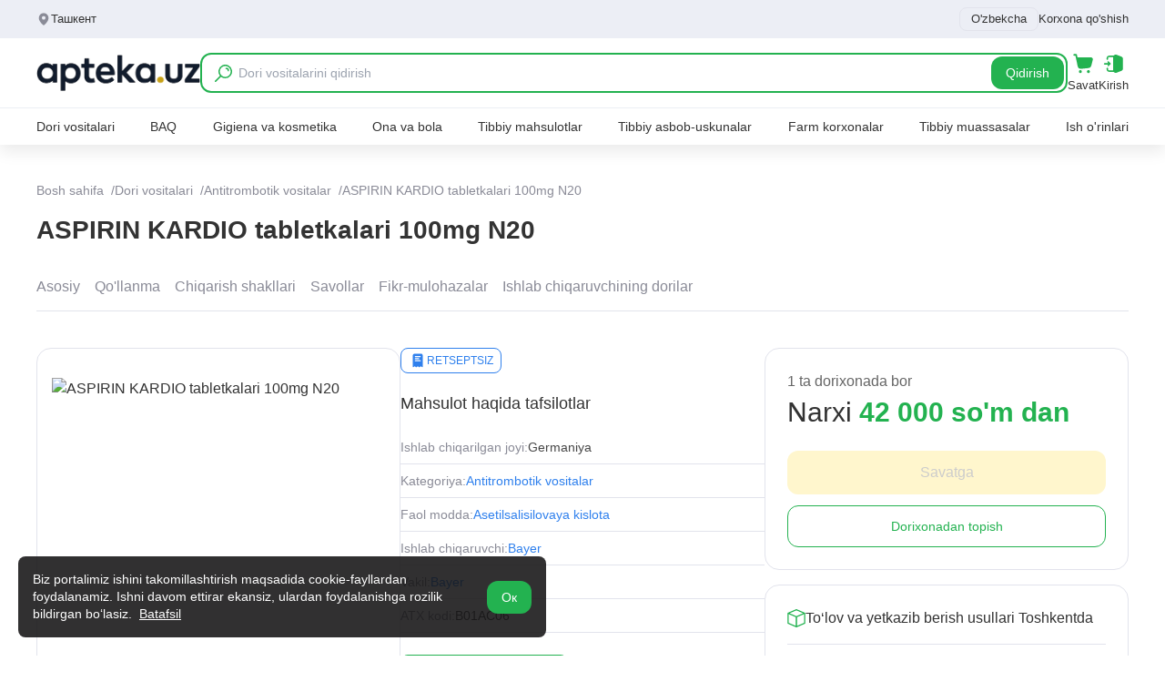

--- FILE ---
content_type: text/html;charset=utf-8
request_url: https://apteka.uz/uz/offer/aspirin-kardio-tabletki
body_size: 51601
content:
<!DOCTYPE html><html  lang="uz"><head><meta charset="utf-8">
<meta name="viewport" content="width=device-width, initial-scale=1">
<title>💊 ASPIRIN KARDIO tabletkalari 100mg N20 Toshkentda dorixonalardan onlayn xarid qilish narxi 42 000 so‘mdan boshlanadi, analoglari, yo‘riqnoma va sharhlar Apteka.uz saytida (ID#56549)</title>
<script src="https://pagead2.googlesyndication.com/pagead/js/adsbygoogle.js?client=ca-pub-9855401993780776" async defer crossorigin="anonymous"></script>
<script src="https://yandex.ru/ads/system/context.js" async></script>
<script src="https://www.googletagmanager.com/gtag/js?id=G-6KQV1BBW72" async></script>
<style>*,:after,:before{--tw-border-spacing-x:0;--tw-border-spacing-y:0;--tw-translate-x:0;--tw-translate-y:0;--tw-rotate:0;--tw-skew-x:0;--tw-skew-y:0;--tw-scale-x:1;--tw-scale-y:1;--tw-pan-x: ;--tw-pan-y: ;--tw-pinch-zoom: ;--tw-scroll-snap-strictness:proximity;--tw-gradient-from-position: ;--tw-gradient-via-position: ;--tw-gradient-to-position: ;--tw-ordinal: ;--tw-slashed-zero: ;--tw-numeric-figure: ;--tw-numeric-spacing: ;--tw-numeric-fraction: ;--tw-ring-inset: ;--tw-ring-offset-width:0px;--tw-ring-offset-color:#fff;--tw-ring-color:rgba(59,130,246,.5);--tw-ring-offset-shadow:0 0 #0000;--tw-ring-shadow:0 0 #0000;--tw-shadow:0 0 #0000;--tw-shadow-colored:0 0 #0000;--tw-blur: ;--tw-brightness: ;--tw-contrast: ;--tw-grayscale: ;--tw-hue-rotate: ;--tw-invert: ;--tw-saturate: ;--tw-sepia: ;--tw-drop-shadow: ;--tw-backdrop-blur: ;--tw-backdrop-brightness: ;--tw-backdrop-contrast: ;--tw-backdrop-grayscale: ;--tw-backdrop-hue-rotate: ;--tw-backdrop-invert: ;--tw-backdrop-opacity: ;--tw-backdrop-saturate: ;--tw-backdrop-sepia: ;--tw-contain-size: ;--tw-contain-layout: ;--tw-contain-paint: ;--tw-contain-style: }::backdrop{--tw-border-spacing-x:0;--tw-border-spacing-y:0;--tw-translate-x:0;--tw-translate-y:0;--tw-rotate:0;--tw-skew-x:0;--tw-skew-y:0;--tw-scale-x:1;--tw-scale-y:1;--tw-pan-x: ;--tw-pan-y: ;--tw-pinch-zoom: ;--tw-scroll-snap-strictness:proximity;--tw-gradient-from-position: ;--tw-gradient-via-position: ;--tw-gradient-to-position: ;--tw-ordinal: ;--tw-slashed-zero: ;--tw-numeric-figure: ;--tw-numeric-spacing: ;--tw-numeric-fraction: ;--tw-ring-inset: ;--tw-ring-offset-width:0px;--tw-ring-offset-color:#fff;--tw-ring-color:rgba(59,130,246,.5);--tw-ring-offset-shadow:0 0 #0000;--tw-ring-shadow:0 0 #0000;--tw-shadow:0 0 #0000;--tw-shadow-colored:0 0 #0000;--tw-blur: ;--tw-brightness: ;--tw-contrast: ;--tw-grayscale: ;--tw-hue-rotate: ;--tw-invert: ;--tw-saturate: ;--tw-sepia: ;--tw-drop-shadow: ;--tw-backdrop-blur: ;--tw-backdrop-brightness: ;--tw-backdrop-contrast: ;--tw-backdrop-grayscale: ;--tw-backdrop-hue-rotate: ;--tw-backdrop-invert: ;--tw-backdrop-opacity: ;--tw-backdrop-saturate: ;--tw-backdrop-sepia: ;--tw-contain-size: ;--tw-contain-layout: ;--tw-contain-paint: ;--tw-contain-style: }*,:after,:before{border:0 solid #e5e7eb;box-sizing:border-box}:after,:before{--tw-content:""}:host,html{line-height:1.5;-webkit-text-size-adjust:100%;font-family:ui-sans-serif,system-ui,sans-serif,Apple Color Emoji,Segoe UI Emoji,Segoe UI Symbol,Noto Color Emoji;font-feature-settings:normal;font-variation-settings:normal;-moz-tab-size:4;-o-tab-size:4;tab-size:4;-webkit-tap-highlight-color:transparent}body{line-height:inherit;margin:0}hr{border-top-width:1px;color:inherit;height:0}abbr:where([title]){-webkit-text-decoration:underline dotted;text-decoration:underline dotted}h1,h2,h3,h4,h5,h6{font-size:inherit;font-weight:inherit}a{color:inherit;text-decoration:inherit}b,strong{font-weight:bolder}code,kbd,pre,samp{font-family:ui-monospace,SFMono-Regular,Menlo,Monaco,Consolas,Liberation Mono,Courier New,monospace;font-feature-settings:normal;font-size:1em;font-variation-settings:normal}small{font-size:80%}sub,sup{font-size:75%;line-height:0;position:relative;vertical-align:baseline}sub{bottom:-.25em}sup{top:-.5em}table{border-collapse:collapse;border-color:inherit;text-indent:0}button,input,optgroup,select,textarea{color:inherit;font-family:inherit;font-feature-settings:inherit;font-size:100%;font-variation-settings:inherit;font-weight:inherit;letter-spacing:inherit;line-height:inherit;margin:0;padding:0}button,select{text-transform:none}button,input:where([type=button]),input:where([type=reset]),input:where([type=submit]){-webkit-appearance:button;background-color:transparent;background-image:none}:-moz-focusring{outline:auto}:-moz-ui-invalid{box-shadow:none}progress{vertical-align:baseline}::-webkit-inner-spin-button,::-webkit-outer-spin-button{height:auto}[type=search]{-webkit-appearance:textfield;outline-offset:-2px}::-webkit-search-decoration{-webkit-appearance:none}::-webkit-file-upload-button{-webkit-appearance:button;font:inherit}summary{display:list-item}blockquote,dd,dl,figure,h1,h2,h3,h4,h5,h6,hr,p,pre{margin:0}fieldset{margin:0}fieldset,legend{padding:0}menu,ol,ul{list-style:none;margin:0;padding:0}dialog{padding:0}textarea{resize:vertical}input::-moz-placeholder,textarea::-moz-placeholder{color:#9ca3af;opacity:1}input::placeholder,textarea::placeholder{color:#9ca3af;opacity:1}[role=button],button{cursor:pointer}:disabled{cursor:default}audio,canvas,embed,iframe,img,object,svg,video{display:block;vertical-align:middle}img,video{height:auto;max-width:100%}[hidden]:where(:not([hidden=until-found])){display:none}.\!container{width:100%!important}.container{width:100%}.sr-only{height:1px;margin:-1px;overflow:hidden;padding:0;position:absolute;width:1px;clip:rect(0,0,0,0);border-width:0;white-space:nowrap}.pointer-events-none{pointer-events:none}.visible{visibility:visible}.invisible{visibility:hidden}.collapse{visibility:collapse}.fixed{position:fixed}.absolute{position:absolute}.relative{position:relative}.sticky{position:sticky}.inset-0{inset:0}.\!bottom-32{bottom:8rem!important}.bottom-0{bottom:0}.bottom-5{bottom:1.25rem}.bottom-\[-30px\]{bottom:-30px}.bottom-\[58px\]{bottom:58px}.left-0{left:0}.left-1\/2{left:50%}.left-3{left:.75rem}.left-4{left:1rem}.left-5{left:1.25rem}.left-\[-20px\]{left:-20px}.right-0{right:0}.right-2{right:.5rem}.right-2\.5{right:.625rem}.right-3{right:.75rem}.right-4{right:1rem}.right-6{right:1.5rem}.right-\[-20px\]{right:-20px}.top-0{top:0}.top-1\/2{top:50%}.top-14{top:3.5rem}.top-2{top:.5rem}.top-24{top:6rem}.top-3{top:.75rem}.top-4{top:1rem}.top-5{top:1.25rem}.top-6{top:1.5rem}.top-\[-2px\]{top:-2px}.top-\[160px\]{top:160px}.top-\[77px\]{top:77px}.top-\[84px\]{top:84px}.top-full{top:100%}.z-10{z-index:10}.z-20{z-index:20}.z-30{z-index:30}.z-50{z-index:50}.z-\[11\]{z-index:11}.z-\[1\]{z-index:1}.z-\[21\]{z-index:21}.z-\[5\]{z-index:5}.z-\[60\]{z-index:60}.z-\[8\]{z-index:8}.col-span-2{grid-column:span 2/span 2}.col-span-5{grid-column:span 5/span 5}.col-span-7{grid-column:span 7/span 7}.m-auto{margin:auto}.mx-2{margin-left:.5rem;margin-right:.5rem}.mx-auto{margin-left:auto;margin-right:auto}.my-3{margin-bottom:.75rem;margin-top:.75rem}.my-4{margin-bottom:1rem;margin-top:1rem}.my-\[-16px\]{margin-bottom:-16px;margin-top:-16px}.\!mb-0{margin-bottom:0!important}.\!mb-2{margin-bottom:.5rem!important}.\!mb-3{margin-bottom:.75rem!important}.\!mb-4{margin-bottom:1rem!important}.mb-0\.5{margin-bottom:.125rem}.mb-1{margin-bottom:.25rem}.mb-1\.5{margin-bottom:.375rem}.mb-10{margin-bottom:2.5rem}.mb-2{margin-bottom:.5rem}.mb-3{margin-bottom:.75rem}.mb-4{margin-bottom:1rem}.mb-5{margin-bottom:1.25rem}.mb-6{margin-bottom:1.5rem}.mb-8{margin-bottom:2rem}.ml-1{margin-left:.25rem}.ml-10{margin-left:2.5rem}.ml-2{margin-left:.5rem}.ml-\[-60px\]{margin-left:-60px}.mr-1{margin-right:.25rem}.mr-1\.5{margin-right:.375rem}.mr-2{margin-right:.5rem}.mr-\[-60px\]{margin-right:-60px}.mt-0{margin-top:0}.mt-0\.5{margin-top:.125rem}.mt-1{margin-top:.25rem}.mt-10{margin-top:2.5rem}.mt-2{margin-top:.5rem}.mt-3{margin-top:.75rem}.mt-4{margin-top:1rem}.mt-5{margin-top:1.25rem}.mt-6{margin-top:1.5rem}.mt-8{margin-top:2rem}.mt-auto{margin-top:auto}.line-clamp-4{display:-webkit-box;overflow:hidden;-webkit-box-orient:vertical;-webkit-line-clamp:4}.block{display:block}.inline-block{display:inline-block}.\!flex{display:flex!important}.flex{display:flex}.inline-flex{display:inline-flex}.grid{display:grid}.\!hidden{display:none!important}.hidden{display:none}.aspect-square{aspect-ratio:1/1}.\!h-8{height:2rem!important}.h-1{height:.25rem}.h-10{height:2.5rem}.h-11{height:2.75rem}.h-12{height:3rem}.h-14{height:3.5rem}.h-16{height:4rem}.h-2{height:.5rem}.h-3{height:.75rem}.h-3\.5{height:.875rem}.h-4{height:1rem}.h-48{height:12rem}.h-5{height:1.25rem}.h-6{height:1.5rem}.h-7{height:1.75rem}.h-8{height:2rem}.h-9{height:2.25rem}.h-\[100px\]{height:100px}.h-\[108px\]{height:108px}.h-\[120px\]{height:120px}.h-\[150px\]{height:150px}.h-\[152px\]{height:152px}.h-\[160px\]{height:160px}.h-\[176px\]{height:176px}.h-\[180px\]{height:180px}.h-\[200px\]{height:200px}.h-\[220px\]{height:220px}.h-\[230px\]{height:230px}.h-\[240px\]{height:240px}.h-\[254px\]{height:254px}.h-\[300px\]{height:300px}.h-\[392px\]{height:392px}.h-\[400px\]{height:400px}.h-\[600px\]{height:600px}.h-\[60px\]{height:60px}.h-\[64px\]{height:64px}.h-\[77px\]{height:77px}.h-\[80px\]{height:80px}.h-full{height:100%}.max-h-60{max-height:15rem}.max-h-\[500px\]{max-height:500px}.max-h-\[80vh\]{max-height:80vh}.max-h-\[85vh\]{max-height:85vh}.max-h-\[90vh\]{max-height:90vh}.max-h-full{max-height:100%}.min-h-4{min-height:1rem}.min-h-\[100px\]{min-height:100px}.min-h-\[150px\]{min-height:150px}.min-h-\[25px\]{min-height:25px}.min-h-\[44px\]{min-height:44px}.min-h-\[90px\]{min-height:90px}.\!w-\[60\%\]{width:60%!important}.\!w-full{width:100%!important}.w-1{width:.25rem}.w-1\/2{width:50%}.w-1\/3{width:33.333333%}.w-1\/4{width:25%}.w-10{width:2.5rem}.w-12{width:3rem}.w-14{width:3.5rem}.w-16{width:4rem}.w-2{width:.5rem}.w-2\/3{width:66.666667%}.w-20{width:5rem}.w-24{width:6rem}.w-3{width:.75rem}.w-3\.5{width:.875rem}.w-3\/4{width:75%}.w-32{width:8rem}.w-4{width:1rem}.w-4\/5{width:80%}.w-5{width:1.25rem}.w-5\/6{width:83.333333%}.w-6{width:1.5rem}.w-8{width:2rem}.w-80{width:20rem}.w-\[1000px\]{width:1000px}.w-\[100px\]{width:100px}.w-\[108px\]{width:108px}.w-\[120px\]{width:120px}.w-\[140px\]{width:140px}.w-\[152px\]{width:152px}.w-\[180px\]{width:180px}.w-\[200px\]{width:200px}.w-\[240px\]{width:240px}.w-\[30\%\]{width:30%}.w-\[310px\]{width:310px}.w-\[340px\]{width:340px}.w-\[392px\]{width:392px}.w-\[400px\]{width:400px}.w-\[600px\]{width:600px}.w-\[60px\]{width:60px}.w-\[65\%\]{width:65%}.w-\[70\%\]{width:70%}.w-full{width:100%}.min-w-12{min-width:3rem}.min-w-14{min-width:3.5rem}.min-w-16{min-width:4rem}.min-w-4{min-width:1rem}.min-w-5{min-width:1.25rem}.min-w-8{min-width:2rem}.min-w-\[100px\]{min-width:100px}.min-w-\[160px\]{min-width:160px}.min-w-\[180px\]{min-width:180px}.min-w-\[20px\]{min-width:20px}.min-w-\[250px\]{min-width:250px}.min-w-\[260px\]{min-width:260px}.min-w-\[320px\]{min-width:320px}.min-w-\[340px\]{min-width:340px}.min-w-\[380px\]{min-width:380px}.min-w-\[40px\]{min-width:40px}.min-w-\[80px\]{min-width:80px}.min-w-\[84px\]{min-width:84px}.min-w-\[88px\]{min-width:88px}.min-w-max{min-width:-moz-max-content;min-width:max-content}.max-w-16{max-width:4rem}.max-w-2xl{max-width:42rem}.max-w-8{max-width:2rem}.max-w-\[100px\]{max-width:100px}.max-w-\[160px\]{max-width:160px}.max-w-\[180px\]{max-width:180px}.max-w-\[200px\]{max-width:200px}.max-w-\[220px\]{max-width:220px}.max-w-\[250px\]{max-width:250px}.max-w-\[260px\]{max-width:260px}.max-w-\[280px\]{max-width:280px}.max-w-\[300px\]{max-width:300px}.max-w-\[320px\]{max-width:320px}.max-w-\[340px\]{max-width:340px}.max-w-\[35\%\]{max-width:35%}.max-w-\[360px\]{max-width:360px}.max-w-\[380px\]{max-width:380px}.max-w-\[400px\]{max-width:400px}.max-w-\[420px\]{max-width:420px}.max-w-\[560px\]{max-width:560px}.max-w-\[580px\]{max-width:580px}.max-w-\[600px\]{max-width:600px}.max-w-\[80\%\]{max-width:80%}.max-w-\[80px\]{max-width:80px}.max-w-\[84px\]{max-width:84px}.max-w-\[90vw\]{max-width:90vw}.max-w-\[960px\]{max-width:960px}.max-w-full{max-width:100%}.flex-1{flex:1 1 0%}.flex-shrink{flex-shrink:1}.flex-shrink-0{flex-shrink:0}.-translate-x-1\/2{--tw-translate-x:-50%}.-translate-x-1\/2,.-translate-y-1\/2{transform:translate(var(--tw-translate-x),var(--tw-translate-y)) rotate(var(--tw-rotate)) skew(var(--tw-skew-x)) skewY(var(--tw-skew-y)) scaleX(var(--tw-scale-x)) scaleY(var(--tw-scale-y))}.-translate-y-1\/2{--tw-translate-y:-50%}.rotate-180{--tw-rotate:180deg}.rotate-180,.transform{transform:translate(var(--tw-translate-x),var(--tw-translate-y)) rotate(var(--tw-rotate)) skew(var(--tw-skew-x)) skewY(var(--tw-skew-y)) scaleX(var(--tw-scale-x)) scaleY(var(--tw-scale-y))}@keyframes pulse{50%{opacity:.5}}.animate-pulse{animation:pulse 2s cubic-bezier(.4,0,.6,1) infinite}.cursor-not-allowed{cursor:not-allowed}.cursor-pointer{cursor:pointer}.select-none{-webkit-user-select:none;-moz-user-select:none;user-select:none}.resize-none{resize:none}.resize{resize:both}.columns-4{-moz-columns:4;column-count:4}.break-inside-avoid{-moz-column-break-inside:avoid;break-inside:avoid}.grid-cols-1{grid-template-columns:repeat(1,minmax(0,1fr))}.grid-cols-12{grid-template-columns:repeat(12,minmax(0,1fr))}.grid-cols-2{grid-template-columns:repeat(2,minmax(0,1fr))}.grid-cols-3{grid-template-columns:repeat(3,minmax(0,1fr))}.grid-cols-4{grid-template-columns:repeat(4,minmax(0,1fr))}.grid-cols-5{grid-template-columns:repeat(5,minmax(0,1fr))}.flex-col{flex-direction:column}.flex-wrap{flex-wrap:wrap}.items-start{align-items:flex-start}.items-end{align-items:flex-end}.items-center{align-items:center}.justify-start{justify-content:flex-start}.justify-end{justify-content:flex-end}.justify-center{justify-content:center}.justify-between{justify-content:space-between}.gap-0{gap:0}.gap-0\.5{gap:.125rem}.gap-1{gap:.25rem}.gap-1\.5{gap:.375rem}.gap-10{gap:2.5rem}.gap-2{gap:.5rem}.gap-2\.5{gap:.625rem}.gap-3{gap:.75rem}.gap-4{gap:1rem}.gap-5{gap:1.25rem}.gap-6{gap:1.5rem}.gap-8{gap:2rem}.gap-x-2{-moz-column-gap:.5rem;column-gap:.5rem}.gap-x-3{-moz-column-gap:.75rem;column-gap:.75rem}.gap-x-4{-moz-column-gap:1rem;column-gap:1rem}.gap-y-2{row-gap:.5rem}.space-x-2>:not([hidden])~:not([hidden]){--tw-space-x-reverse:0;margin-left:calc(.5rem*(1 - var(--tw-space-x-reverse)));margin-right:calc(.5rem*var(--tw-space-x-reverse))}.space-y-1>:not([hidden])~:not([hidden]){--tw-space-y-reverse:0;margin-bottom:calc(.25rem*var(--tw-space-y-reverse));margin-top:calc(.25rem*(1 - var(--tw-space-y-reverse)))}.space-y-2>:not([hidden])~:not([hidden]){--tw-space-y-reverse:0;margin-bottom:calc(.5rem*var(--tw-space-y-reverse));margin-top:calc(.5rem*(1 - var(--tw-space-y-reverse)))}.space-y-4>:not([hidden])~:not([hidden]){--tw-space-y-reverse:0;margin-bottom:calc(1rem*var(--tw-space-y-reverse));margin-top:calc(1rem*(1 - var(--tw-space-y-reverse)))}.overflow-hidden{overflow:hidden}.overflow-x-auto{overflow-x:auto}.overflow-y-auto{overflow-y:auto}.whitespace-nowrap{white-space:nowrap}.rounded{border-radius:.25rem}.rounded-2xl{border-radius:1rem}.rounded-3xl{border-radius:1.5rem}.rounded-full{border-radius:9999px}.rounded-lg{border-radius:.5rem}.rounded-md{border-radius:.375rem}.rounded-xl{border-radius:.75rem}.rounded-l-lg{border-bottom-left-radius:.5rem;border-top-left-radius:.5rem}.rounded-l-xl{border-bottom-left-radius:.75rem;border-top-left-radius:.75rem}.rounded-r-lg{border-bottom-right-radius:.5rem;border-top-right-radius:.5rem}.rounded-r-xl{border-bottom-right-radius:.75rem;border-top-right-radius:.75rem}.rounded-t-2xl{border-top-left-radius:1rem;border-top-right-radius:1rem}.rounded-tl-xl{border-top-left-radius:.75rem}.border{border-width:1px}.border-2{border-width:2px}.border-b{border-bottom-width:1px}.border-b-2{border-bottom-width:2px}.border-l{border-left-width:1px}.border-t{border-top-width:1px}.border-solid{border-style:solid}.border-dashed{border-style:dashed}.border-008dd2{--tw-border-opacity:1;border-color:rgb(0 141 210/var(--tw-border-opacity,1))}.border-23b250{--tw-border-opacity:1;border-color:rgb(35 178 80/var(--tw-border-opacity,1))}.border-2f80ed{--tw-border-opacity:1;border-color:rgb(47 128 237/var(--tw-border-opacity,1))}.border-333{--tw-border-opacity:1;border-color:rgb(51 51 51/var(--tw-border-opacity,1))}.border-8a8b97{--tw-border-opacity:1;border-color:rgb(138 139 151/var(--tw-border-opacity,1))}.border-E5EBFF{--tw-border-opacity:1;border-color:rgb(229 235 255/var(--tw-border-opacity,1))}.border-\[\#23b250\]{--tw-border-opacity:1;border-color:rgb(35 178 80/var(--tw-border-opacity,1))}.border-d0d2de{--tw-border-opacity:1;border-color:rgb(208 210 222/var(--tw-border-opacity,1))}.border-e2e3ec{--tw-border-opacity:1;border-color:rgb(226 227 236/var(--tw-border-opacity,1))}.border-eceef5{--tw-border-opacity:1;border-color:rgb(236 238 245/var(--tw-border-opacity,1))}.border-gray-200{--tw-border-opacity:1;border-color:rgb(229 231 235/var(--tw-border-opacity,1))}.bg-008dd2{--tw-bg-opacity:1;background-color:rgb(0 141 210/var(--tw-bg-opacity,1))}.bg-0d9839{--tw-bg-opacity:1;background-color:rgb(13 152 57/var(--tw-bg-opacity,1))}.bg-23b250{--tw-bg-opacity:1;background-color:rgb(35 178 80/var(--tw-bg-opacity,1))}.bg-2f80ed{--tw-bg-opacity:1;background-color:rgb(47 128 237/var(--tw-bg-opacity,1))}.bg-333{--tw-bg-opacity:1;background-color:rgb(51 51 51/var(--tw-bg-opacity,1))}.bg-F7F9FF{--tw-bg-opacity:1;background-color:rgb(247 249 255/var(--tw-bg-opacity,1))}.bg-\[\#151415e0\]{background-color:#151415e0}.bg-\[\#23b250\]{--tw-bg-opacity:1;background-color:rgb(35 178 80/var(--tw-bg-opacity,1))}.bg-\[\#DDFFE8\]{--tw-bg-opacity:1;background-color:rgb(221 255 232/var(--tw-bg-opacity,1))}.bg-\[\#F7FAFC\]{--tw-bg-opacity:1;background-color:rgb(247 250 252/var(--tw-bg-opacity,1))}.bg-\[\#f0d043\]{--tw-bg-opacity:1;background-color:rgb(240 208 67/var(--tw-bg-opacity,1))}.bg-\[rgba\(0\,0\,0\,0\.5\)\]{background-color:#00000080}.bg-\[rgba\(0\,0\,0\,0\.8\)\]{background-color:#000c}.bg-black\/50{background-color:#00000080}.bg-blue-100{--tw-bg-opacity:1;background-color:rgb(219 234 254/var(--tw-bg-opacity,1))}.bg-blue-500{--tw-bg-opacity:1;background-color:rgb(59 130 246/var(--tw-bg-opacity,1))}.bg-blue-600{--tw-bg-opacity:1;background-color:rgb(37 99 235/var(--tw-bg-opacity,1))}.bg-e2e3ec{--tw-bg-opacity:1;background-color:rgb(226 227 236/var(--tw-bg-opacity,1))}.bg-ebedf0{--tw-bg-opacity:1;background-color:rgb(235 237 240/var(--tw-bg-opacity,1))}.bg-ebefff{--tw-bg-opacity:1;background-color:rgb(235 239 255/var(--tw-bg-opacity,1))}.bg-eceef5{--tw-bg-opacity:1;background-color:rgb(236 238 245/var(--tw-bg-opacity,1))}.bg-f0f4d6{--tw-bg-opacity:1;background-color:rgb(240 244 214/var(--tw-bg-opacity,1))}.bg-f0f7ff{--tw-bg-opacity:1;background-color:rgb(240 247 255/var(--tw-bg-opacity,1))}.bg-f3f3f3{--tw-bg-opacity:1;background-color:rgb(243 243 243/var(--tw-bg-opacity,1))}.bg-f4f4f4{--tw-bg-opacity:1;background-color:rgb(244 244 244/var(--tw-bg-opacity,1))}.bg-f4f5f8{--tw-bg-opacity:1;background-color:rgb(244 245 248/var(--tw-bg-opacity,1))}.bg-f7f7f7{--tw-bg-opacity:1;background-color:rgb(247 247 247/var(--tw-bg-opacity,1))}.bg-fafafa{--tw-bg-opacity:1;background-color:rgb(250 250 250/var(--tw-bg-opacity,1))}.bg-ff2d55{--tw-bg-opacity:1;background-color:rgb(255 45 85/var(--tw-bg-opacity,1))}.bg-ffda34{--tw-bg-opacity:1;background-color:rgb(255 218 52/var(--tw-bg-opacity,1))}.bg-gray-100{--tw-bg-opacity:1;background-color:rgb(243 244 246/var(--tw-bg-opacity,1))}.bg-gray-200{--tw-bg-opacity:1;background-color:rgb(229 231 235/var(--tw-bg-opacity,1))}.bg-gray-300{--tw-bg-opacity:1;background-color:rgb(209 213 219/var(--tw-bg-opacity,1))}.bg-gray-400{--tw-bg-opacity:1;background-color:rgb(156 163 175/var(--tw-bg-opacity,1))}.bg-gray-50{--tw-bg-opacity:1;background-color:rgb(249 250 251/var(--tw-bg-opacity,1))}.bg-green-100{--tw-bg-opacity:1;background-color:rgb(220 252 231/var(--tw-bg-opacity,1))}.bg-orange-100{--tw-bg-opacity:1;background-color:rgb(255 237 213/var(--tw-bg-opacity,1))}.bg-purple-100{--tw-bg-opacity:1;background-color:rgb(243 232 255/var(--tw-bg-opacity,1))}.bg-red-100{--tw-bg-opacity:1;background-color:rgb(254 226 226/var(--tw-bg-opacity,1))}.bg-red-200{--tw-bg-opacity:1;background-color:rgb(254 202 202/var(--tw-bg-opacity,1))}.bg-red-500{--tw-bg-opacity:1;background-color:rgb(239 68 68/var(--tw-bg-opacity,1))}.bg-transparent{background-color:transparent}.bg-white{--tw-bg-opacity:1;background-color:rgb(255 255 255/var(--tw-bg-opacity,1))}.bg-yellow-100{--tw-bg-opacity:1;background-color:rgb(254 249 195/var(--tw-bg-opacity,1))}.object-contain{-o-object-fit:contain;object-fit:contain}.object-cover{-o-object-fit:cover;object-fit:cover}.object-center{-o-object-position:center;object-position:center}.p-1{padding:.25rem}.p-2{padding:.5rem}.p-3{padding:.75rem}.p-4{padding:1rem}.p-5{padding:1.25rem}.p-6{padding:1.5rem}.p-8{padding:2rem}.\!px-4{padding-left:1rem!important;padding-right:1rem!important}.\!py-2{padding-bottom:.5rem!important;padding-top:.5rem!important}.px-1{padding-left:.25rem;padding-right:.25rem}.px-1\.5{padding-left:.375rem;padding-right:.375rem}.px-10{padding-left:2.5rem;padding-right:2.5rem}.px-12{padding-left:3rem;padding-right:3rem}.px-2{padding-left:.5rem;padding-right:.5rem}.px-3{padding-left:.75rem;padding-right:.75rem}.px-4{padding-left:1rem;padding-right:1rem}.px-6{padding-left:1.5rem;padding-right:1.5rem}.px-8{padding-left:2rem;padding-right:2rem}.py-0\.5{padding-bottom:.125rem;padding-top:.125rem}.py-1{padding-bottom:.25rem;padding-top:.25rem}.py-1\.5{padding-bottom:.375rem;padding-top:.375rem}.py-10{padding-bottom:2.5rem;padding-top:2.5rem}.py-12{padding-bottom:3rem;padding-top:3rem}.py-2{padding-bottom:.5rem;padding-top:.5rem}.py-2\.5{padding-bottom:.625rem;padding-top:.625rem}.py-20{padding-bottom:5rem;padding-top:5rem}.py-3{padding-bottom:.75rem;padding-top:.75rem}.py-4{padding-bottom:1rem;padding-top:1rem}.py-6{padding-bottom:1.5rem;padding-top:1.5rem}.py-7{padding-bottom:1.75rem;padding-top:1.75rem}.py-8{padding-bottom:2rem;padding-top:2rem}.pb-0{padding-bottom:0}.pb-0\.5{padding-bottom:.125rem}.pb-1{padding-bottom:.25rem}.pb-10{padding-bottom:2.5rem}.pb-14{padding-bottom:3.5rem}.pb-2{padding-bottom:.5rem}.pb-3{padding-bottom:.75rem}.pb-4{padding-bottom:1rem}.pb-6{padding-bottom:1.5rem}.pl-1{padding-left:.25rem}.pl-10{padding-left:2.5rem}.pl-16{padding-left:4rem}.pl-3{padding-left:.75rem}.pl-4{padding-left:1rem}.pl-8{padding-left:2rem}.pl-9{padding-left:2.25rem}.pr-0\.5{padding-right:.125rem}.pr-10{padding-right:2.5rem}.pr-2{padding-right:.5rem}.pr-3{padding-right:.75rem}.pr-8{padding-right:2rem}.pt-1{padding-top:.25rem}.pt-12{padding-top:3rem}.pt-20{padding-top:5rem}.pt-3{padding-top:.75rem}.pt-4{padding-top:1rem}.pt-6{padding-top:1.5rem}.pt-8{padding-top:2rem}.text-left{text-align:left}.text-center{text-align:center}.text-right{text-align:right}.\!text-base{font-size:1rem!important;line-height:1.5rem!important}.text-2xl{font-size:1.5rem;line-height:2rem}.text-3xl{font-size:1.875rem;line-height:2.25rem}.text-\[10px\]{font-size:10px}.text-base{font-size:1rem;line-height:1.5rem}.text-lg{font-size:1.125rem;line-height:1.75rem}.text-sm{font-size:.875rem;line-height:1.25rem}.text-xl{font-size:1.25rem;line-height:1.75rem}.text-xs{font-size:.75rem;line-height:1rem}.font-bold{font-weight:700}.font-medium{font-weight:500}.font-normal{font-weight:400}.font-semibold{font-weight:600}.uppercase{text-transform:uppercase}.italic{font-style:italic}.leading-5{line-height:1.25rem}.leading-6{line-height:1.5rem}.leading-\[18px\]{line-height:18px}.leading-none{line-height:1}.leading-relaxed{line-height:1.625}.leading-snug{line-height:1.375}.tracking-\[-0\.8px\]{letter-spacing:-.8px}.tracking-\[4px\]{letter-spacing:4px}.text-008dd2{--tw-text-opacity:1;color:rgb(0 141 210/var(--tw-text-opacity,1))}.text-151415{--tw-text-opacity:1;color:rgb(21 20 21/var(--tw-text-opacity,1))}.text-202020{--tw-text-opacity:1;color:rgb(32 32 32/var(--tw-text-opacity,1))}.text-23b250{--tw-text-opacity:1;color:rgb(35 178 80/var(--tw-text-opacity,1))}.text-2f80ed{--tw-text-opacity:1;color:rgb(47 128 237/var(--tw-text-opacity,1))}.text-333{--tw-text-opacity:1;color:rgb(51 51 51/var(--tw-text-opacity,1))}.text-474747{--tw-text-opacity:1;color:rgb(71 71 71/var(--tw-text-opacity,1))}.text-51525a{--tw-text-opacity:1;color:rgb(81 82 90/var(--tw-text-opacity,1))}.text-666{--tw-text-opacity:1;color:rgb(102 102 102/var(--tw-text-opacity,1))}.text-767676{--tw-text-opacity:1;color:rgb(118 118 118/var(--tw-text-opacity,1))}.text-818c99{--tw-text-opacity:1;color:rgb(129 140 153/var(--tw-text-opacity,1))}.text-8a8b97{--tw-text-opacity:1;color:rgb(138 139 151/var(--tw-text-opacity,1))}.text-8fa6bc{--tw-text-opacity:1;color:rgb(143 166 188/var(--tw-text-opacity,1))}.text-\[\#23b250\]{--tw-text-opacity:1;color:rgb(35 178 80/var(--tw-text-opacity,1))}.text-\[\#43B068\]{--tw-text-opacity:1;color:rgb(67 176 104/var(--tw-text-opacity,1))}.text-\[\#4F7396\]{--tw-text-opacity:1;color:rgb(79 115 150/var(--tw-text-opacity,1))}.text-\[\#727272\]{--tw-text-opacity:1;color:rgb(114 114 114/var(--tw-text-opacity,1))}.text-\[\#b6b7c3\]{--tw-text-opacity:1;color:rgb(182 183 195/var(--tw-text-opacity,1))}.text-\[\#ffcc00\]{--tw-text-opacity:1;color:rgb(255 204 0/var(--tw-text-opacity,1))}.text-a0a1b1{--tw-text-opacity:1;color:rgb(160 161 177/var(--tw-text-opacity,1))}.text-b6b7c3{--tw-text-opacity:1;color:rgb(182 183 195/var(--tw-text-opacity,1))}.text-black{--tw-text-opacity:1;color:rgb(0 0 0/var(--tw-text-opacity,1))}.text-blue-500{--tw-text-opacity:1;color:rgb(59 130 246/var(--tw-text-opacity,1))}.text-blue-600{--tw-text-opacity:1;color:rgb(37 99 235/var(--tw-text-opacity,1))}.text-e2e3ec{--tw-text-opacity:1;color:rgb(226 227 236/var(--tw-text-opacity,1))}.text-ffda34{--tw-text-opacity:1;color:rgb(255 218 52/var(--tw-text-opacity,1))}.text-gray-300{--tw-text-opacity:1;color:rgb(209 213 219/var(--tw-text-opacity,1))}.text-gray-400{--tw-text-opacity:1;color:rgb(156 163 175/var(--tw-text-opacity,1))}.text-gray-500{--tw-text-opacity:1;color:rgb(107 114 128/var(--tw-text-opacity,1))}.text-gray-600{--tw-text-opacity:1;color:rgb(75 85 99/var(--tw-text-opacity,1))}.text-gray-700{--tw-text-opacity:1;color:rgb(55 65 81/var(--tw-text-opacity,1))}.text-gray-800{--tw-text-opacity:1;color:rgb(31 41 55/var(--tw-text-opacity,1))}.text-gray-900{--tw-text-opacity:1;color:rgb(17 24 39/var(--tw-text-opacity,1))}.text-green-500{--tw-text-opacity:1;color:rgb(34 197 94/var(--tw-text-opacity,1))}.text-green-600{--tw-text-opacity:1;color:rgb(22 163 74/var(--tw-text-opacity,1))}.text-orange-500{--tw-text-opacity:1;color:rgb(249 115 22/var(--tw-text-opacity,1))}.text-purple-600{--tw-text-opacity:1;color:rgb(147 51 234/var(--tw-text-opacity,1))}.text-red-500{--tw-text-opacity:1;color:rgb(239 68 68/var(--tw-text-opacity,1))}.text-white{--tw-text-opacity:1;color:rgb(255 255 255/var(--tw-text-opacity,1))}.underline{text-decoration-line:underline}.placeholder-gray-400::-moz-placeholder{--tw-placeholder-opacity:1;color:rgb(156 163 175/var(--tw-placeholder-opacity,1))}.placeholder-gray-400::placeholder{--tw-placeholder-opacity:1;color:rgb(156 163 175/var(--tw-placeholder-opacity,1))}.opacity-0{opacity:0}.opacity-100{opacity:1}.opacity-50{opacity:.5}.opacity-70{opacity:.7}.shadow-024{--tw-shadow:0 -2px 4px #0000001a;--tw-shadow-colored:0 -2px 4px var(--tw-shadow-color);box-shadow:var(--tw-ring-offset-shadow,0 0 #0000),var(--tw-ring-shadow,0 0 #0000),var(--tw-shadow)}.shadow-0816,.shadow-\[0_8px_16px_rgba\(0\,0\,0\,\.08\)\]{--tw-shadow:0 8px 16px rgba(0,0,0,.08);--tw-shadow-colored:0 8px 16px var(--tw-shadow-color)}.shadow-0816,.shadow-\[0_8px_16px_rgba\(0\,0\,0\,\.08\)\],.shadow-lg{box-shadow:var(--tw-ring-offset-shadow,0 0 #0000),var(--tw-ring-shadow,0 0 #0000),var(--tw-shadow)}.shadow-lg{--tw-shadow:0 10px 15px -3px rgba(0,0,0,.1),0 4px 6px -4px rgba(0,0,0,.1);--tw-shadow-colored:0 10px 15px -3px var(--tw-shadow-color),0 4px 6px -4px var(--tw-shadow-color)}.shadow-md{--tw-shadow:0 4px 6px -1px rgba(0,0,0,.1),0 2px 4px -2px rgba(0,0,0,.1);--tw-shadow-colored:0 4px 6px -1px var(--tw-shadow-color),0 2px 4px -2px var(--tw-shadow-color);box-shadow:var(--tw-ring-offset-shadow,0 0 #0000),var(--tw-ring-shadow,0 0 #0000),var(--tw-shadow)}.outline{outline-style:solid}.filter{filter:var(--tw-blur) var(--tw-brightness) var(--tw-contrast) var(--tw-grayscale) var(--tw-hue-rotate) var(--tw-invert) var(--tw-saturate) var(--tw-sepia) var(--tw-drop-shadow)}.transition{transition-duration:.15s;transition-property:color,background-color,border-color,text-decoration-color,fill,stroke,opacity,box-shadow,transform,filter,backdrop-filter;transition-timing-function:cubic-bezier(.4,0,.2,1)}.transition-all{transition-duration:.15s;transition-property:all;transition-timing-function:cubic-bezier(.4,0,.2,1)}.transition-colors{transition-duration:.15s;transition-property:color,background-color,border-color,text-decoration-color,fill,stroke;transition-timing-function:cubic-bezier(.4,0,.2,1)}.transition-opacity{transition-duration:.15s;transition-property:opacity;transition-timing-function:cubic-bezier(.4,0,.2,1)}.transition-transform{transition-duration:.15s;transition-property:transform;transition-timing-function:cubic-bezier(.4,0,.2,1)}.duration-100{transition-duration:.1s}.duration-150{transition-duration:.15s}.duration-200{transition-duration:.2s}.duration-300{transition-duration:.3s}.ease-in-out{transition-timing-function:cubic-bezier(.4,0,.2,1)}.ease-out{transition-timing-function:cubic-bezier(0,0,.2,1)}.before\:absolute:before{content:var(--tw-content);position:absolute}.before\:-left-\[22px\]:before{content:var(--tw-content);left:-22px}.before\:top-0:before{content:var(--tw-content);top:0}.before\:h-5:before{content:var(--tw-content);height:1.25rem}.before\:text-\[\#008dd2\]:before{content:var(--tw-content);--tw-text-opacity:1;color:rgb(0 141 210/var(--tw-text-opacity,1))}.before\:content-\[\'—\'\]:before{--tw-content:"—";content:var(--tw-content)}.after\:absolute:after{content:var(--tw-content);position:absolute}.after\:start-\[2px\]:after{content:var(--tw-content);inset-inline-start:2px}.after\:top-\[2px\]:after{content:var(--tw-content);top:2px}.after\:h-7:after{content:var(--tw-content);height:1.75rem}.after\:w-7:after{content:var(--tw-content);width:1.75rem}.after\:rounded-full:after{border-radius:9999px;content:var(--tw-content)}.after\:border:after{border-width:1px;content:var(--tw-content)}.after\:border-gray-300:after{content:var(--tw-content);--tw-border-opacity:1;border-color:rgb(209 213 219/var(--tw-border-opacity,1))}.after\:bg-white:after{content:var(--tw-content);--tw-bg-opacity:1;background-color:rgb(255 255 255/var(--tw-bg-opacity,1))}.after\:transition-all:after{content:var(--tw-content);transition-duration:.15s;transition-property:all;transition-timing-function:cubic-bezier(.4,0,.2,1)}.after\:content-\[\'\'\]:after{--tw-content:"";content:var(--tw-content)}.first\:pt-0:first-child{padding-top:0}.last\:mb-0:last-child{margin-bottom:0}.last\:border-b-0:last-child{border-bottom-width:0}.last\:pb-0:last-child{padding-bottom:0}.hover\:border-b-2:hover{border-bottom-width:2px}.hover\:border-23b250:hover{--tw-border-opacity:1;border-color:rgb(35 178 80/var(--tw-border-opacity,1))}.hover\:bg-23b250:hover{--tw-bg-opacity:1;background-color:rgb(35 178 80/var(--tw-bg-opacity,1))}.hover\:bg-blue-700:hover{--tw-bg-opacity:1;background-color:rgb(29 78 216/var(--tw-bg-opacity,1))}.hover\:bg-e2e3ec:hover{--tw-bg-opacity:1;background-color:rgb(226 227 236/var(--tw-bg-opacity,1))}.hover\:bg-f0d043:hover{--tw-bg-opacity:1;background-color:rgb(240 208 67/var(--tw-bg-opacity,1))}.hover\:bg-f4f5f8:hover{--tw-bg-opacity:1;background-color:rgb(244 245 248/var(--tw-bg-opacity,1))}.hover\:bg-gray-100:hover{--tw-bg-opacity:1;background-color:rgb(243 244 246/var(--tw-bg-opacity,1))}.hover\:bg-gray-50:hover{--tw-bg-opacity:1;background-color:rgb(249 250 251/var(--tw-bg-opacity,1))}.hover\:bg-purple-200:hover{--tw-bg-opacity:1;background-color:rgb(233 213 255/var(--tw-bg-opacity,1))}.hover\:text-23b250:hover{--tw-text-opacity:1;color:rgb(35 178 80/var(--tw-text-opacity,1))}.hover\:text-277c42:hover{--tw-text-opacity:1;color:rgb(39 124 66/var(--tw-text-opacity,1))}.hover\:text-333:hover{--tw-text-opacity:1;color:rgb(51 51 51/var(--tw-text-opacity,1))}.hover\:text-blue-600:hover{--tw-text-opacity:1;color:rgb(37 99 235/var(--tw-text-opacity,1))}.hover\:text-blue-700:hover{--tw-text-opacity:1;color:rgb(29 78 216/var(--tw-text-opacity,1))}.hover\:text-blue-800:hover{--tw-text-opacity:1;color:rgb(30 64 175/var(--tw-text-opacity,1))}.hover\:text-gray-200:hover{--tw-text-opacity:1;color:rgb(229 231 235/var(--tw-text-opacity,1))}.hover\:text-green-600:hover{--tw-text-opacity:1;color:rgb(22 163 74/var(--tw-text-opacity,1))}.hover\:text-green-700:hover{--tw-text-opacity:1;color:rgb(21 128 61/var(--tw-text-opacity,1))}.hover\:text-white:hover{--tw-text-opacity:1;color:rgb(255 255 255/var(--tw-text-opacity,1))}.hover\:underline:hover{text-decoration-line:underline}.hover\:opacity-70:hover{opacity:.7}.hover\:shadow-0816:hover{--tw-shadow:0 8px 16px rgba(0,0,0,.08);--tw-shadow-colored:0 8px 16px var(--tw-shadow-color);box-shadow:var(--tw-ring-offset-shadow,0 0 #0000),var(--tw-ring-shadow,0 0 #0000),var(--tw-shadow)}.focus\:border-23b250:focus{--tw-border-opacity:1;border-color:rgb(35 178 80/var(--tw-border-opacity,1))}.focus\:outline-none:focus{outline:2px solid transparent;outline-offset:2px}.disabled\:cursor-not-allowed:disabled{cursor:not-allowed}.disabled\:opacity-50:disabled{opacity:.5}.group:hover .group-hover\:visible{visibility:visible}.group:hover .group-hover\:opacity-100{opacity:1}.peer:checked~.peer-checked\:bg-blue-600{--tw-bg-opacity:1;background-color:rgb(37 99 235/var(--tw-bg-opacity,1))}.peer:checked~.peer-checked\:after\:translate-x-full:after{content:var(--tw-content);--tw-translate-x:100%;transform:translate(var(--tw-translate-x),var(--tw-translate-y)) rotate(var(--tw-rotate)) skew(var(--tw-skew-x)) skewY(var(--tw-skew-y)) scaleX(var(--tw-scale-x)) scaleY(var(--tw-scale-y))}.peer:checked~.peer-checked\:after\:border-white:after{content:var(--tw-content);--tw-border-opacity:1;border-color:rgb(255 255 255/var(--tw-border-opacity,1))}.peer:focus~.peer-focus\:outline-none{outline:2px solid transparent;outline-offset:2px}.peer:focus~.peer-focus\:ring-4{--tw-ring-offset-shadow:var(--tw-ring-inset) 0 0 0 var(--tw-ring-offset-width) var(--tw-ring-offset-color);--tw-ring-shadow:var(--tw-ring-inset) 0 0 0 calc(4px + var(--tw-ring-offset-width)) var(--tw-ring-color);box-shadow:var(--tw-ring-offset-shadow),var(--tw-ring-shadow),var(--tw-shadow,0 0 #0000)}.peer:focus~.peer-focus\:ring-blue-300{--tw-ring-opacity:1;--tw-ring-color:rgb(147 197 253/var(--tw-ring-opacity,1))}@media(max-width:400px){.\34 00\:h-8{height:2rem}}@media(max-width:480px){.\34 80\:relative{position:relative}.\34 80\:mb-2{margin-bottom:.5rem}.\34 80\:mb-3{margin-bottom:.75rem}.\34 80\:mb-4{margin-bottom:1rem}.\34 80\:mb-5{margin-bottom:1.25rem}.\34 80\:mr-0{margin-right:0}.\34 80\:mt-2{margin-top:.5rem}.\34 80\:mt-4{margin-top:1rem}.\34 80\:block{display:block}.\34 80\:hidden{display:none}.\34 80\:\!h-8{height:2rem!important}.\34 80\:h-\[140px\]{height:140px}.\34 80\:h-\[200px\]{height:200px}.\34 80\:w-1\/2{width:50%}.\34 80\:w-\[140px\]{width:140px}.\34 80\:w-full{width:100%}.\34 80\:max-w-\[50\%\]{max-width:50%}.\34 80\:\!columns-1{-moz-columns:1!important;column-count:1!important}.\34 80\:\!grid-cols-1{grid-template-columns:repeat(1,minmax(0,1fr))!important}.\34 80\:flex-col{flex-direction:column}.\34 80\:items-start{align-items:flex-start}.\34 80\:\!gap-1{gap:.25rem!important}.\34 80\:\!gap-2{gap:.5rem!important}.\34 80\:gap-0{gap:0}.\34 80\:gap-1{gap:.25rem}.\34 80\:gap-2{gap:.5rem}.\34 80\:gap-3{gap:.75rem}.\34 80\:p-3{padding:.75rem}.\34 80\:p-4{padding:1rem}.\34 80\:px-6{padding-left:1.5rem;padding-right:1.5rem}.\34 80\:py-2{padding-bottom:.5rem;padding-top:.5rem}.\34 80\:py-3{padding-bottom:.75rem;padding-top:.75rem}.\34 80\:py-4{padding-bottom:1rem;padding-top:1rem}.\34 80\:pb-2{padding-bottom:.5rem}.\34 80\:\!text-left{text-align:left!important}.\34 80\:text-left{text-align:left}.\34 80\:text-center{text-align:center}.\34 80\:text-base{font-size:1rem;line-height:1.5rem}.\34 80\:text-lg{font-size:1.125rem;line-height:1.75rem}.\34 80\:text-sm{font-size:.875rem;line-height:1.25rem}.\34 80\:text-xs{font-size:.75rem;line-height:1rem}}@media(max-width:640px){.\36 40\:mb-0{margin-bottom:0}.\36 40\:mb-2{margin-bottom:.5rem}.\36 40\:mb-3{margin-bottom:.75rem}.\36 40\:mb-4{margin-bottom:1rem}.\36 40\:mt-1{margin-top:.25rem}.\36 40\:block{display:block}.\36 40\:\!inline-block{display:inline-block!important}.\36 40\:inline-block{display:inline-block}.\36 40\:\!flex{display:flex!important}.\36 40\:flex{display:flex}.\36 40\:\!hidden{display:none!important}.\36 40\:hidden{display:none}.\36 40\:h-4{height:1rem}.\36 40\:h-8{height:2rem}.\36 40\:h-\[120px\]{height:120px}.\36 40\:h-\[16px\]{height:16px}.\36 40\:\!min-h-fit{min-height:-moz-fit-content!important;min-height:fit-content!important}.\36 40\:min-h-fit{min-height:-moz-fit-content;min-height:fit-content}.\36 40\:\!w-full{width:100%!important}.\36 40\:w-\[120px\]{width:120px}.\36 40\:w-full{width:100%}.\36 40\:min-w-\[120px\]{min-width:120px}.\36 40\:max-w-\[120px\]{max-width:120px}.\36 40\:\!grid-cols-1{grid-template-columns:repeat(1,minmax(0,1fr))!important}.\36 40\:\!grid-cols-2{grid-template-columns:repeat(2,minmax(0,1fr))!important}.\36 40\:grid-cols-1{grid-template-columns:repeat(1,minmax(0,1fr))}.\36 40\:flex-col{flex-direction:column}.\36 40\:\!items-start{align-items:flex-start!important}.\36 40\:items-start{align-items:flex-start}.\36 40\:\!gap-2{gap:.5rem!important}.\36 40\:gap-0{gap:0}.\36 40\:gap-1{gap:.25rem}.\36 40\:gap-2{gap:.5rem}.\36 40\:gap-4{gap:1rem}.\36 40\:rounded-md{border-radius:.375rem}.\36 40\:border-b-0{border-bottom-width:0}.\36 40\:border-t-0{border-top-width:0}.\36 40\:p-3{padding:.75rem}.\36 40\:px-1{padding-left:.25rem;padding-right:.25rem}.\36 40\:pb-0{padding-bottom:0}.\36 40\:pb-1{padding-bottom:.25rem}.\36 40\:pt-1{padding-top:.25rem}.\36 40\:text-\[9px\]{font-size:9px}.\36 40\:text-base{font-size:1rem;line-height:1.5rem}.\36 40\:text-lg{font-size:1.125rem;line-height:1.75rem}.\36 40\:text-sm{font-size:.875rem}.\36 40\:leading-5,.\36 40\:text-sm{line-height:1.25rem}}@media(max-width:768px){.\37 68\:\!fixed{position:fixed!important}.\37 68\:relative{position:relative}.\37 68\:inset-0{inset:0}.\37 68\:bottom-0{bottom:0}.\37 68\:bottom-20{bottom:5rem}.\37 68\:left-1\/2{left:50%}.\37 68\:left-auto{left:auto}.\37 68\:right-0{right:0}.\37 68\:top-0{top:0}.\37 68\:top-auto{top:auto}.\37 68\:my-2{margin-bottom:.5rem;margin-top:.5rem}.\37 68\:mb-0{margin-bottom:0}.\37 68\:mb-1{margin-bottom:.25rem}.\37 68\:mb-2{margin-bottom:.5rem}.\37 68\:mb-3{margin-bottom:.75rem}.\37 68\:mb-4{margin-bottom:1rem}.\37 68\:mb-5{margin-bottom:1.25rem}.\37 68\:mb-6{margin-bottom:1.5rem}.\37 68\:ml-5{margin-left:1.25rem}.\37 68\:mt-2{margin-top:.5rem}.\37 68\:mt-3{margin-top:.75rem}.\37 68\:mt-4{margin-top:1rem}.\37 68\:mt-5{margin-top:1.25rem}.\37 68\:line-clamp-5{display:-webkit-box;overflow:hidden;-webkit-box-orient:vertical;-webkit-line-clamp:5}.\37 68\:block{display:block}.\37 68\:flex{display:flex}.\37 68\:\!hidden{display:none!important}.\37 68\:hidden{display:none}.\37 68\:h-6{height:1.5rem}.\37 68\:h-\[100px\]{height:100px}.\37 68\:h-\[120px\]{height:120px}.\37 68\:h-\[140px\]{height:140px}.\37 68\:h-\[160px\]{height:160px}.\37 68\:h-\[180px\]{height:180px}.\37 68\:h-\[400px\]{height:400px}.\37 68\:h-\[40px\]{height:40px}.\37 68\:h-\[80px\]{height:80px}.\37 68\:h-auto{height:auto}.\37 68\:w-8{width:2rem}.\37 68\:w-\[240px\]{width:240px}.\37 68\:w-\[80px\]{width:80px}.\37 68\:w-auto{width:auto}.\37 68\:w-full{width:100%}.\37 68\:min-w-\[200px\]{min-width:200px}.\37 68\:min-w-\[260px\]{min-width:260px}.\37 68\:max-w-\[200px\]{max-width:200px}.\37 68\:max-w-\[260px\]{max-width:260px}.\37 68\:max-w-\[90\%\]{max-width:90%}.\37 68\:max-w-full{max-width:100%}.\37 68\:flex-shrink-0{flex-shrink:0}.\37 68\:-translate-x-1\/2{--tw-translate-x:-50%}.\37 68\:-translate-x-1\/2,.\37 68\:translate-y-full{transform:translate(var(--tw-translate-x),var(--tw-translate-y)) rotate(var(--tw-rotate)) skew(var(--tw-skew-x)) skewY(var(--tw-skew-y)) scaleX(var(--tw-scale-x)) scaleY(var(--tw-scale-y))}.\37 68\:translate-y-full{--tw-translate-y:100%}.\37 68\:transform{transform:translate(var(--tw-translate-x),var(--tw-translate-y)) rotate(var(--tw-rotate)) skew(var(--tw-skew-x)) skewY(var(--tw-skew-y)) scaleX(var(--tw-scale-x)) scaleY(var(--tw-scale-y))}.\37 68\:columns-2{-moz-columns:2;column-count:2}.\37 68\:\!grid-cols-2{grid-template-columns:repeat(2,minmax(0,1fr))!important}.\37 68\:grid-cols-1{grid-template-columns:repeat(1,minmax(0,1fr))}.\37 68\:grid-cols-2{grid-template-columns:repeat(2,minmax(0,1fr))}.\37 68\:\!flex-col{flex-direction:column!important}.\37 68\:flex-col{flex-direction:column}.\37 68\:flex-nowrap{flex-wrap:nowrap}.\37 68\:items-start{align-items:flex-start}.\37 68\:items-center{align-items:center}.\37 68\:justify-start{justify-content:flex-start}.\37 68\:justify-between{justify-content:space-between}.\37 68\:gap-0{gap:0}.\37 68\:gap-1{gap:.25rem}.\37 68\:gap-2{gap:.5rem}.\37 68\:gap-3{gap:.75rem}.\37 68\:gap-4{gap:1rem}.\37 68\:gap-5{gap:1.25rem}.\37 68\:gap-x-2{-moz-column-gap:.5rem;column-gap:.5rem}.\37 68\:overflow-x-auto{overflow-x:auto}.\37 68\:rounded-2xl{border-radius:1rem}.\37 68\:border-b{border-bottom-width:1px}.\37 68\:border-e2e3ec{--tw-border-opacity:1;border-color:rgb(226 227 236/var(--tw-border-opacity,1))}.\37 68\:bg-white{--tw-bg-opacity:1;background-color:rgb(255 255 255/var(--tw-bg-opacity,1))}.\37 68\:p-0{padding:0}.\37 68\:p-2{padding:.5rem}.\37 68\:p-3{padding:.75rem}.\37 68\:p-4{padding:1rem}.\37 68\:\!px-0{padding-left:0!important;padding-right:0!important}.\37 68\:px-2\.5{padding-left:.625rem;padding-right:.625rem}.\37 68\:px-4{padding-left:1rem;padding-right:1rem}.\37 68\:px-5{padding-left:1.25rem;padding-right:1.25rem}.\37 68\:py-2{padding-bottom:.5rem;padding-top:.5rem}.\37 68\:py-3{padding-bottom:.75rem;padding-top:.75rem}.\37 68\:py-4{padding-bottom:1rem;padding-top:1rem}.\37 68\:py-5{padding-bottom:1.25rem;padding-top:1.25rem}.\37 68\:py-6{padding-bottom:1.5rem;padding-top:1.5rem}.\37 68\:pb-2{padding-bottom:.5rem}.\37 68\:pb-20{padding-bottom:5rem}.\37 68\:pb-3{padding-bottom:.75rem}.\37 68\:pb-4{padding-bottom:1rem}.\37 68\:pl-0{padding-left:0}.\37 68\:pt-3{padding-top:.75rem}.\37 68\:pt-4{padding-top:1rem}.\37 68\:pt-6{padding-top:1.5rem}.\37 68\:pt-8{padding-top:2rem}.\37 68\:text-base{font-size:1rem;line-height:1.5rem}.\37 68\:text-lg{font-size:1.125rem;line-height:1.75rem}.\37 68\:text-sm{font-size:.875rem;line-height:1.25rem}.\37 68\:text-xl{font-size:1.25rem;line-height:1.75rem}.\37 68\:text-xs{font-size:.75rem;line-height:1rem}.\37 68\:leading-5{line-height:1.25rem}.\37 68\:tracking-\[2px\]{letter-spacing:2px}.\37 68\:opacity-100{opacity:1}.\37 68\:last\:mb-4:last-child{margin-bottom:1rem}.group:hover .\37 68\:group-hover\:translate-y-0{--tw-translate-y:0px;transform:translate(var(--tw-translate-x),var(--tw-translate-y)) rotate(var(--tw-rotate)) skew(var(--tw-skew-x)) skewY(var(--tw-skew-y)) scaleX(var(--tw-scale-x)) scaleY(var(--tw-scale-y))}}@media(max-width:960px){.\39 60\:right-2{right:.5rem}.\39 60\:top-2{top:.5rem}.\39 60\:mx-auto{margin-left:auto;margin-right:auto}.\39 60\:mb-4{margin-bottom:1rem}.\39 60\:mb-6{margin-bottom:1.5rem}.\39 60\:grid{display:grid}.\39 60\:w-1\/2{width:50%}.\39 60\:w-full{width:100%}.\39 60\:max-w-\[80\%\]{max-width:80%}.\39 60\:columns-2{-moz-columns:2;column-count:2}.\39 60\:grid-cols-1{grid-template-columns:repeat(1,minmax(0,1fr))}.\39 60\:grid-cols-2{grid-template-columns:repeat(2,minmax(0,1fr))}.\39 60\:grid-cols-3{grid-template-columns:repeat(3,minmax(0,1fr))}.\39 60\:flex-col{flex-direction:column}.\39 60\:items-start{align-items:flex-start}.\39 60\:justify-between{justify-content:space-between}.\39 60\:gap-3{gap:.75rem}.\39 60\:gap-4{gap:1rem}.\39 60\:gap-5{gap:1.25rem}.\39 60\:rounded-xl{border-radius:.75rem}.\39 60\:bg-f4f4f4{--tw-bg-opacity:1;background-color:rgb(244 244 244/var(--tw-bg-opacity,1))}.\39 60\:bg-white{--tw-bg-opacity:1;background-color:rgb(255 255 255/var(--tw-bg-opacity,1))}.\39 60\:p-0{padding:0}.\39 60\:p-3{padding:.75rem}.\39 60\:px-4{padding-left:1rem;padding-right:1rem}.\39 60\:text-sm{font-size:.875rem;line-height:1.25rem}.\39 60\:text-xl{font-size:1.25rem;line-height:1.75rem}.\39 60\:text-black{--tw-text-opacity:1;color:rgb(0 0 0/var(--tw-text-opacity,1))}}@media(max-width:1024px){.\31 024\:fixed{position:fixed}.\31 024\:relative{position:relative}.\31 024\:inset-0{inset:0}.\31 024\:z-\[50\]{z-index:50}.\31 024\:mx-1\.5{margin-left:.375rem;margin-right:.375rem}.\31 024\:mb-0{margin-bottom:0}.\31 024\:mb-2{margin-bottom:.5rem}.\31 024\:mb-20{margin-bottom:5rem}.\31 024\:mb-3{margin-bottom:.75rem}.\31 024\:mb-4{margin-bottom:1rem}.\31 024\:\!block{display:block!important}.\31 024\:block{display:block}.\31 024\:flex{display:flex}.\31 024\:hidden{display:none}.\31 024\:h-\[80px\]{height:80px}.\31 024\:w-1\/2{width:50%}.\31 024\:w-full{width:100%}.\31 024\:min-w-\[80px\]{min-width:80px}.\31 024\:min-w-full{min-width:100%}.\31 024\:max-w-\[80px\]{max-width:80px}.\31 024\:max-w-full{max-width:100%}.\31 024\:grid-cols-1{grid-template-columns:repeat(1,minmax(0,1fr))}.\31 024\:grid-cols-2{grid-template-columns:repeat(2,minmax(0,1fr))}.\31 024\:grid-cols-3{grid-template-columns:repeat(3,minmax(0,1fr))}.\31 024\:flex-row{flex-direction:row}.\31 024\:flex-col{flex-direction:column}.\31 024\:flex-wrap{flex-wrap:wrap}.\31 024\:flex-nowrap{flex-wrap:nowrap}.\31 024\:items-center{align-items:center}.\31 024\:justify-start{justify-content:flex-start}.\31 024\:justify-between{justify-content:space-between}.\31 024\:gap-2{gap:.5rem}.\31 024\:gap-3{gap:.75rem}.\31 024\:gap-4{gap:1rem}.\31 024\:overflow-x-auto{overflow-x:auto}.\31 024\:overflow-y-auto{overflow-y:auto}.\31 024\:whitespace-nowrap{white-space:nowrap}.\31 024\:border{border-width:1px}.\31 024\:border-l-0{border-left-width:0}.\31 024\:border-t{border-top-width:1px}.\31 024\:border-solid{border-style:solid}.\31 024\:border-gray-300{--tw-border-opacity:1;border-color:rgb(209 213 219/var(--tw-border-opacity,1))}.\31 024\:bg-white{--tw-bg-opacity:1;background-color:rgb(255 255 255/var(--tw-bg-opacity,1))}.\31 024\:p-0{padding:0}.\31 024\:p-0\.5{padding:.125rem}.\31 024\:p-4{padding:1rem}.\31 024\:py-4{padding-bottom:1rem;padding-top:1rem}.\31 024\:pb-10{padding-bottom:2.5rem}.\31 024\:pb-4{padding-bottom:1rem}.\31 024\:text-sm{font-size:.875rem;line-height:1.25rem}}@media(max-width:1200px){.\31 200\:flex-col{flex-direction:column}.\31 200\:items-start{align-items:flex-start}.\31 200\:gap-4{gap:1rem}}@media(max-width:1440px){.\31 440\:ml-\[-20px\]{margin-left:-20px}.\31 440\:mr-\[-20px\]{margin-right:-20px}}.peer:checked~.rtl\:peer-checked\:after\:-translate-x-full:where([dir=rtl],[dir=rtl] *):after{content:var(--tw-content);--tw-translate-x:-100%;transform:translate(var(--tw-translate-x),var(--tw-translate-y)) rotate(var(--tw-rotate)) skew(var(--tw-skew-x)) skewY(var(--tw-skew-y)) scaleX(var(--tw-scale-x)) scaleY(var(--tw-scale-y))}@media(prefers-color-scheme:dark){.dark\:bg-gray-700{--tw-bg-opacity:1;background-color:rgb(55 65 81/var(--tw-bg-opacity,1))}}</style>
<style>@font-face{font-family:Roboto;src:local("Roboto Regular Italic"),local("Roboto Italic"),url(/_fonts/DjqLtQmWy3Sy26TlSZoazWKlNJfaXSyR1J7pZxNm01w-4ooEblGR_I86elEfsdzcMEsWnnbPhKCzGhk9BwLpDVI.woff2) format(woff2);font-display:swap;unicode-range:U+0460-052F,U+1C80-1C8A,U+20B4,U+2DE0-2DFF,U+A640-A69F,U+FE2E-FE2F;font-weight:400;font-style:italic}@font-face{font-family:"Roboto Fallback: Arial";src:local("Arial");size-adjust:99.7809%;ascent-override:92.9771%;descent-override:24.4677%;line-gap-override:0%}@font-face{font-family:Roboto;src:local("Roboto Regular Italic"),local("Roboto Italic"),url(/_fonts/BytOw1WpauQKDI26Z7Zi_jjmRfrbDnjpWxdiylsqHmY-IH_tZd2BJAwoq7Hw8xJ4b4FGCaLg_tG150FCxBaAg6Y.woff2) format(woff2);font-display:swap;unicode-range:U+0301,U+0400-045F,U+0490-0491,U+04B0-04B1,U+2116;font-weight:400;font-style:italic}@font-face{font-family:Roboto;src:local("Roboto Regular Italic"),local("Roboto Italic"),url(/_fonts/yh0ak2-oYBSnZxDNj3bqXlr-CViKiu-xNROahZJAseA-7_MMIi-0X1-ZaFOWk9AE9XXlcZjdeZZfnNcKKDVcvhM.woff2) format(woff2);font-display:swap;unicode-range:U+1F00-1FFF;font-weight:400;font-style:italic}@font-face{font-family:Roboto;src:local("Roboto Regular Italic"),local("Roboto Italic"),url(/_fonts/6gxaoD7DQeGZTK54nUXSkdRWC0c-wCuX7MyFieq-1K8-5m9A7jtIgpIaSUHRRVZmpL0s3iAxoBSv2s2C8ytl6BI.woff2) format(woff2);font-display:swap;unicode-range:U+0370-0377,U+037A-037F,U+0384-038A,U+038C,U+038E-03A1,U+03A3-03FF;font-weight:400;font-style:italic}@font-face{font-family:Roboto;src:local("Roboto Regular Italic"),local("Roboto Italic"),url(/_fonts/n872X1k0xVGHVuWVumTB90UU935PLWlUb-QbVkg5nVo-8GThfcC6x4eF9UcxHROq6DfLRASi_JL3ZwCx8ubGlBs.woff2) format(woff2);font-display:swap;unicode-range:U+0302-0303,U+0305,U+0307-0308,U+0310,U+0312,U+0315,U+031A,U+0326-0327,U+032C,U+032F-0330,U+0332-0333,U+0338,U+033A,U+0346,U+034D,U+0391-03A1,U+03A3-03A9,U+03B1-03C9,U+03D1,U+03D5-03D6,U+03F0-03F1,U+03F4-03F5,U+2016-2017,U+2034-2038,U+203C,U+2040,U+2043,U+2047,U+2050,U+2057,U+205F,U+2070-2071,U+2074-208E,U+2090-209C,U+20D0-20DC,U+20E1,U+20E5-20EF,U+2100-2112,U+2114-2115,U+2117-2121,U+2123-214F,U+2190,U+2192,U+2194-21AE,U+21B0-21E5,U+21F1-21F2,U+21F4-2211,U+2213-2214,U+2216-22FF,U+2308-230B,U+2310,U+2319,U+231C-2321,U+2336-237A,U+237C,U+2395,U+239B-23B7,U+23D0,U+23DC-23E1,U+2474-2475,U+25AF,U+25B3,U+25B7,U+25BD,U+25C1,U+25CA,U+25CC,U+25FB,U+266D-266F,U+27C0-27FF,U+2900-2AFF,U+2B0E-2B11,U+2B30-2B4C,U+2BFE,U+3030,U+FF5B,U+FF5D,U+1D400-1D7FF,U+1EE00-1EEFF;font-weight:400;font-style:italic}@font-face{font-family:Roboto;src:local("Roboto Regular Italic"),local("Roboto Italic"),url(/_fonts/gAUuOnKdT3UqEgWcFzAGXVXhLJCLnuRcUz1vhLLJsGw-MX88vKS6jFzBHLXuCHLppzXzA2EvP_Zk0pc1iDRneIE.woff2) format(woff2);font-display:swap;unicode-range:U+0001-000C,U+000E-001F,U+007F-009F,U+20DD-20E0,U+20E2-20E4,U+2150-218F,U+2190,U+2192,U+2194-2199,U+21AF,U+21E6-21F0,U+21F3,U+2218-2219,U+2299,U+22C4-22C6,U+2300-243F,U+2440-244A,U+2460-24FF,U+25A0-27BF,U+2800-28FF,U+2921-2922,U+2981,U+29BF,U+29EB,U+2B00-2BFF,U+4DC0-4DFF,U+FFF9-FFFB,U+10140-1018E,U+10190-1019C,U+101A0,U+101D0-101FD,U+102E0-102FB,U+10E60-10E7E,U+1D2C0-1D2D3,U+1D2E0-1D37F,U+1F000-1F0FF,U+1F100-1F1AD,U+1F1E6-1F1FF,U+1F30D-1F30F,U+1F315,U+1F31C,U+1F31E,U+1F320-1F32C,U+1F336,U+1F378,U+1F37D,U+1F382,U+1F393-1F39F,U+1F3A7-1F3A8,U+1F3AC-1F3AF,U+1F3C2,U+1F3C4-1F3C6,U+1F3CA-1F3CE,U+1F3D4-1F3E0,U+1F3ED,U+1F3F1-1F3F3,U+1F3F5-1F3F7,U+1F408,U+1F415,U+1F41F,U+1F426,U+1F43F,U+1F441-1F442,U+1F444,U+1F446-1F449,U+1F44C-1F44E,U+1F453,U+1F46A,U+1F47D,U+1F4A3,U+1F4B0,U+1F4B3,U+1F4B9,U+1F4BB,U+1F4BF,U+1F4C8-1F4CB,U+1F4D6,U+1F4DA,U+1F4DF,U+1F4E3-1F4E6,U+1F4EA-1F4ED,U+1F4F7,U+1F4F9-1F4FB,U+1F4FD-1F4FE,U+1F503,U+1F507-1F50B,U+1F50D,U+1F512-1F513,U+1F53E-1F54A,U+1F54F-1F5FA,U+1F610,U+1F650-1F67F,U+1F687,U+1F68D,U+1F691,U+1F694,U+1F698,U+1F6AD,U+1F6B2,U+1F6B9-1F6BA,U+1F6BC,U+1F6C6-1F6CF,U+1F6D3-1F6D7,U+1F6E0-1F6EA,U+1F6F0-1F6F3,U+1F6F7-1F6FC,U+1F700-1F7FF,U+1F800-1F80B,U+1F810-1F847,U+1F850-1F859,U+1F860-1F887,U+1F890-1F8AD,U+1F8B0-1F8BB,U+1F8C0-1F8C1,U+1F900-1F90B,U+1F93B,U+1F946,U+1F984,U+1F996,U+1F9E9,U+1FA00-1FA6F,U+1FA70-1FA7C,U+1FA80-1FA89,U+1FA8F-1FAC6,U+1FACE-1FADC,U+1FADF-1FAE9,U+1FAF0-1FAF8,U+1FB00-1FBFF;font-weight:400;font-style:italic}@font-face{font-family:Roboto;src:local("Roboto Regular Italic"),local("Roboto Italic"),url(/_fonts/JGpV_UcLP8V5a1WH2PeMgam0F8KzAc-NHgo22tNt244-Chskp_FHOjw-kws3MsxwJCKHo25DLJSDXXGVcckaEEY.woff2) format(woff2);font-display:swap;unicode-range:U+0102-0103,U+0110-0111,U+0128-0129,U+0168-0169,U+01A0-01A1,U+01AF-01B0,U+0300-0301,U+0303-0304,U+0308-0309,U+0323,U+0329,U+1EA0-1EF9,U+20AB;font-weight:400;font-style:italic}@font-face{font-family:Roboto;src:local("Roboto Regular Italic"),local("Roboto Italic"),url(/_fonts/jnTaqgqIXQJvRvZjoADo4u9rPrHhIg9x0Pkby2MksBA-5zYnAzeF0ZwUvGBjhrHpCKb4feix0lBCBcnBQ4PLqs4.woff2) format(woff2);font-display:swap;unicode-range:U+0100-02BA,U+02BD-02C5,U+02C7-02CC,U+02CE-02D7,U+02DD-02FF,U+0304,U+0308,U+0329,U+1D00-1DBF,U+1E00-1E9F,U+1EF2-1EFF,U+2020,U+20A0-20AB,U+20AD-20C0,U+2113,U+2C60-2C7F,U+A720-A7FF;font-weight:400;font-style:italic}@font-face{font-family:Roboto;src:local("Roboto Regular Italic"),local("Roboto Italic"),url(/_fonts/Yr7HGIjsxw1ejDRZ1fDEK_uI9N9oVX--72BOJvhGns0-aQVwSrqtvXzZAMJnV_Z4lSRmL9rIF7dLVqur3dGOE6U.woff2) format(woff2);font-display:swap;unicode-range:U+0000-00FF,U+0131,U+0152-0153,U+02BB-02BC,U+02C6,U+02DA,U+02DC,U+0304,U+0308,U+0329,U+2000-206F,U+20AC,U+2122,U+2191,U+2193,U+2212,U+2215,U+FEFF,U+FFFD;font-weight:400;font-style:italic}@font-face{font-family:Roboto;src:local("Roboto Medium Italic"),url(/_fonts/DjqLtQmWy3Sy26TlSZoazWKlNJfaXSyR1J7pZxNm01w-4ooEblGR_I86elEfsdzcMEsWnnbPhKCzGhk9BwLpDVI.woff2) format(woff2);font-display:swap;unicode-range:U+0460-052F,U+1C80-1C8A,U+20B4,U+2DE0-2DFF,U+A640-A69F,U+FE2E-FE2F;font-weight:500;font-style:italic}@font-face{font-family:Roboto;src:local("Roboto Medium Italic"),url(/_fonts/BytOw1WpauQKDI26Z7Zi_jjmRfrbDnjpWxdiylsqHmY-IH_tZd2BJAwoq7Hw8xJ4b4FGCaLg_tG150FCxBaAg6Y.woff2) format(woff2);font-display:swap;unicode-range:U+0301,U+0400-045F,U+0490-0491,U+04B0-04B1,U+2116;font-weight:500;font-style:italic}@font-face{font-family:Roboto;src:local("Roboto Medium Italic"),url(/_fonts/yh0ak2-oYBSnZxDNj3bqXlr-CViKiu-xNROahZJAseA-7_MMIi-0X1-ZaFOWk9AE9XXlcZjdeZZfnNcKKDVcvhM.woff2) format(woff2);font-display:swap;unicode-range:U+1F00-1FFF;font-weight:500;font-style:italic}@font-face{font-family:Roboto;src:local("Roboto Medium Italic"),url(/_fonts/6gxaoD7DQeGZTK54nUXSkdRWC0c-wCuX7MyFieq-1K8-5m9A7jtIgpIaSUHRRVZmpL0s3iAxoBSv2s2C8ytl6BI.woff2) format(woff2);font-display:swap;unicode-range:U+0370-0377,U+037A-037F,U+0384-038A,U+038C,U+038E-03A1,U+03A3-03FF;font-weight:500;font-style:italic}@font-face{font-family:Roboto;src:local("Roboto Medium Italic"),url(/_fonts/n872X1k0xVGHVuWVumTB90UU935PLWlUb-QbVkg5nVo-8GThfcC6x4eF9UcxHROq6DfLRASi_JL3ZwCx8ubGlBs.woff2) format(woff2);font-display:swap;unicode-range:U+0302-0303,U+0305,U+0307-0308,U+0310,U+0312,U+0315,U+031A,U+0326-0327,U+032C,U+032F-0330,U+0332-0333,U+0338,U+033A,U+0346,U+034D,U+0391-03A1,U+03A3-03A9,U+03B1-03C9,U+03D1,U+03D5-03D6,U+03F0-03F1,U+03F4-03F5,U+2016-2017,U+2034-2038,U+203C,U+2040,U+2043,U+2047,U+2050,U+2057,U+205F,U+2070-2071,U+2074-208E,U+2090-209C,U+20D0-20DC,U+20E1,U+20E5-20EF,U+2100-2112,U+2114-2115,U+2117-2121,U+2123-214F,U+2190,U+2192,U+2194-21AE,U+21B0-21E5,U+21F1-21F2,U+21F4-2211,U+2213-2214,U+2216-22FF,U+2308-230B,U+2310,U+2319,U+231C-2321,U+2336-237A,U+237C,U+2395,U+239B-23B7,U+23D0,U+23DC-23E1,U+2474-2475,U+25AF,U+25B3,U+25B7,U+25BD,U+25C1,U+25CA,U+25CC,U+25FB,U+266D-266F,U+27C0-27FF,U+2900-2AFF,U+2B0E-2B11,U+2B30-2B4C,U+2BFE,U+3030,U+FF5B,U+FF5D,U+1D400-1D7FF,U+1EE00-1EEFF;font-weight:500;font-style:italic}@font-face{font-family:Roboto;src:local("Roboto Medium Italic"),url(/_fonts/gAUuOnKdT3UqEgWcFzAGXVXhLJCLnuRcUz1vhLLJsGw-MX88vKS6jFzBHLXuCHLppzXzA2EvP_Zk0pc1iDRneIE.woff2) format(woff2);font-display:swap;unicode-range:U+0001-000C,U+000E-001F,U+007F-009F,U+20DD-20E0,U+20E2-20E4,U+2150-218F,U+2190,U+2192,U+2194-2199,U+21AF,U+21E6-21F0,U+21F3,U+2218-2219,U+2299,U+22C4-22C6,U+2300-243F,U+2440-244A,U+2460-24FF,U+25A0-27BF,U+2800-28FF,U+2921-2922,U+2981,U+29BF,U+29EB,U+2B00-2BFF,U+4DC0-4DFF,U+FFF9-FFFB,U+10140-1018E,U+10190-1019C,U+101A0,U+101D0-101FD,U+102E0-102FB,U+10E60-10E7E,U+1D2C0-1D2D3,U+1D2E0-1D37F,U+1F000-1F0FF,U+1F100-1F1AD,U+1F1E6-1F1FF,U+1F30D-1F30F,U+1F315,U+1F31C,U+1F31E,U+1F320-1F32C,U+1F336,U+1F378,U+1F37D,U+1F382,U+1F393-1F39F,U+1F3A7-1F3A8,U+1F3AC-1F3AF,U+1F3C2,U+1F3C4-1F3C6,U+1F3CA-1F3CE,U+1F3D4-1F3E0,U+1F3ED,U+1F3F1-1F3F3,U+1F3F5-1F3F7,U+1F408,U+1F415,U+1F41F,U+1F426,U+1F43F,U+1F441-1F442,U+1F444,U+1F446-1F449,U+1F44C-1F44E,U+1F453,U+1F46A,U+1F47D,U+1F4A3,U+1F4B0,U+1F4B3,U+1F4B9,U+1F4BB,U+1F4BF,U+1F4C8-1F4CB,U+1F4D6,U+1F4DA,U+1F4DF,U+1F4E3-1F4E6,U+1F4EA-1F4ED,U+1F4F7,U+1F4F9-1F4FB,U+1F4FD-1F4FE,U+1F503,U+1F507-1F50B,U+1F50D,U+1F512-1F513,U+1F53E-1F54A,U+1F54F-1F5FA,U+1F610,U+1F650-1F67F,U+1F687,U+1F68D,U+1F691,U+1F694,U+1F698,U+1F6AD,U+1F6B2,U+1F6B9-1F6BA,U+1F6BC,U+1F6C6-1F6CF,U+1F6D3-1F6D7,U+1F6E0-1F6EA,U+1F6F0-1F6F3,U+1F6F7-1F6FC,U+1F700-1F7FF,U+1F800-1F80B,U+1F810-1F847,U+1F850-1F859,U+1F860-1F887,U+1F890-1F8AD,U+1F8B0-1F8BB,U+1F8C0-1F8C1,U+1F900-1F90B,U+1F93B,U+1F946,U+1F984,U+1F996,U+1F9E9,U+1FA00-1FA6F,U+1FA70-1FA7C,U+1FA80-1FA89,U+1FA8F-1FAC6,U+1FACE-1FADC,U+1FADF-1FAE9,U+1FAF0-1FAF8,U+1FB00-1FBFF;font-weight:500;font-style:italic}@font-face{font-family:Roboto;src:local("Roboto Medium Italic"),url(/_fonts/JGpV_UcLP8V5a1WH2PeMgam0F8KzAc-NHgo22tNt244-Chskp_FHOjw-kws3MsxwJCKHo25DLJSDXXGVcckaEEY.woff2) format(woff2);font-display:swap;unicode-range:U+0102-0103,U+0110-0111,U+0128-0129,U+0168-0169,U+01A0-01A1,U+01AF-01B0,U+0300-0301,U+0303-0304,U+0308-0309,U+0323,U+0329,U+1EA0-1EF9,U+20AB;font-weight:500;font-style:italic}@font-face{font-family:Roboto;src:local("Roboto Medium Italic"),url(/_fonts/jnTaqgqIXQJvRvZjoADo4u9rPrHhIg9x0Pkby2MksBA-5zYnAzeF0ZwUvGBjhrHpCKb4feix0lBCBcnBQ4PLqs4.woff2) format(woff2);font-display:swap;unicode-range:U+0100-02BA,U+02BD-02C5,U+02C7-02CC,U+02CE-02D7,U+02DD-02FF,U+0304,U+0308,U+0329,U+1D00-1DBF,U+1E00-1E9F,U+1EF2-1EFF,U+2020,U+20A0-20AB,U+20AD-20C0,U+2113,U+2C60-2C7F,U+A720-A7FF;font-weight:500;font-style:italic}@font-face{font-family:Roboto;src:local("Roboto Medium Italic"),url(/_fonts/Yr7HGIjsxw1ejDRZ1fDEK_uI9N9oVX--72BOJvhGns0-aQVwSrqtvXzZAMJnV_Z4lSRmL9rIF7dLVqur3dGOE6U.woff2) format(woff2);font-display:swap;unicode-range:U+0000-00FF,U+0131,U+0152-0153,U+02BB-02BC,U+02C6,U+02DA,U+02DC,U+0304,U+0308,U+0329,U+2000-206F,U+20AC,U+2122,U+2191,U+2193,U+2212,U+2215,U+FEFF,U+FFFD;font-weight:500;font-style:italic}@font-face{font-family:Roboto;src:local("Roboto SemiBold Italic"),url(/_fonts/DjqLtQmWy3Sy26TlSZoazWKlNJfaXSyR1J7pZxNm01w-4ooEblGR_I86elEfsdzcMEsWnnbPhKCzGhk9BwLpDVI.woff2) format(woff2);font-display:swap;unicode-range:U+0460-052F,U+1C80-1C8A,U+20B4,U+2DE0-2DFF,U+A640-A69F,U+FE2E-FE2F;font-weight:600;font-style:italic}@font-face{font-family:Roboto;src:local("Roboto SemiBold Italic"),url(/_fonts/BytOw1WpauQKDI26Z7Zi_jjmRfrbDnjpWxdiylsqHmY-IH_tZd2BJAwoq7Hw8xJ4b4FGCaLg_tG150FCxBaAg6Y.woff2) format(woff2);font-display:swap;unicode-range:U+0301,U+0400-045F,U+0490-0491,U+04B0-04B1,U+2116;font-weight:600;font-style:italic}@font-face{font-family:Roboto;src:local("Roboto SemiBold Italic"),url(/_fonts/yh0ak2-oYBSnZxDNj3bqXlr-CViKiu-xNROahZJAseA-7_MMIi-0X1-ZaFOWk9AE9XXlcZjdeZZfnNcKKDVcvhM.woff2) format(woff2);font-display:swap;unicode-range:U+1F00-1FFF;font-weight:600;font-style:italic}@font-face{font-family:Roboto;src:local("Roboto SemiBold Italic"),url(/_fonts/6gxaoD7DQeGZTK54nUXSkdRWC0c-wCuX7MyFieq-1K8-5m9A7jtIgpIaSUHRRVZmpL0s3iAxoBSv2s2C8ytl6BI.woff2) format(woff2);font-display:swap;unicode-range:U+0370-0377,U+037A-037F,U+0384-038A,U+038C,U+038E-03A1,U+03A3-03FF;font-weight:600;font-style:italic}@font-face{font-family:Roboto;src:local("Roboto SemiBold Italic"),url(/_fonts/n872X1k0xVGHVuWVumTB90UU935PLWlUb-QbVkg5nVo-8GThfcC6x4eF9UcxHROq6DfLRASi_JL3ZwCx8ubGlBs.woff2) format(woff2);font-display:swap;unicode-range:U+0302-0303,U+0305,U+0307-0308,U+0310,U+0312,U+0315,U+031A,U+0326-0327,U+032C,U+032F-0330,U+0332-0333,U+0338,U+033A,U+0346,U+034D,U+0391-03A1,U+03A3-03A9,U+03B1-03C9,U+03D1,U+03D5-03D6,U+03F0-03F1,U+03F4-03F5,U+2016-2017,U+2034-2038,U+203C,U+2040,U+2043,U+2047,U+2050,U+2057,U+205F,U+2070-2071,U+2074-208E,U+2090-209C,U+20D0-20DC,U+20E1,U+20E5-20EF,U+2100-2112,U+2114-2115,U+2117-2121,U+2123-214F,U+2190,U+2192,U+2194-21AE,U+21B0-21E5,U+21F1-21F2,U+21F4-2211,U+2213-2214,U+2216-22FF,U+2308-230B,U+2310,U+2319,U+231C-2321,U+2336-237A,U+237C,U+2395,U+239B-23B7,U+23D0,U+23DC-23E1,U+2474-2475,U+25AF,U+25B3,U+25B7,U+25BD,U+25C1,U+25CA,U+25CC,U+25FB,U+266D-266F,U+27C0-27FF,U+2900-2AFF,U+2B0E-2B11,U+2B30-2B4C,U+2BFE,U+3030,U+FF5B,U+FF5D,U+1D400-1D7FF,U+1EE00-1EEFF;font-weight:600;font-style:italic}@font-face{font-family:Roboto;src:local("Roboto SemiBold Italic"),url(/_fonts/gAUuOnKdT3UqEgWcFzAGXVXhLJCLnuRcUz1vhLLJsGw-MX88vKS6jFzBHLXuCHLppzXzA2EvP_Zk0pc1iDRneIE.woff2) format(woff2);font-display:swap;unicode-range:U+0001-000C,U+000E-001F,U+007F-009F,U+20DD-20E0,U+20E2-20E4,U+2150-218F,U+2190,U+2192,U+2194-2199,U+21AF,U+21E6-21F0,U+21F3,U+2218-2219,U+2299,U+22C4-22C6,U+2300-243F,U+2440-244A,U+2460-24FF,U+25A0-27BF,U+2800-28FF,U+2921-2922,U+2981,U+29BF,U+29EB,U+2B00-2BFF,U+4DC0-4DFF,U+FFF9-FFFB,U+10140-1018E,U+10190-1019C,U+101A0,U+101D0-101FD,U+102E0-102FB,U+10E60-10E7E,U+1D2C0-1D2D3,U+1D2E0-1D37F,U+1F000-1F0FF,U+1F100-1F1AD,U+1F1E6-1F1FF,U+1F30D-1F30F,U+1F315,U+1F31C,U+1F31E,U+1F320-1F32C,U+1F336,U+1F378,U+1F37D,U+1F382,U+1F393-1F39F,U+1F3A7-1F3A8,U+1F3AC-1F3AF,U+1F3C2,U+1F3C4-1F3C6,U+1F3CA-1F3CE,U+1F3D4-1F3E0,U+1F3ED,U+1F3F1-1F3F3,U+1F3F5-1F3F7,U+1F408,U+1F415,U+1F41F,U+1F426,U+1F43F,U+1F441-1F442,U+1F444,U+1F446-1F449,U+1F44C-1F44E,U+1F453,U+1F46A,U+1F47D,U+1F4A3,U+1F4B0,U+1F4B3,U+1F4B9,U+1F4BB,U+1F4BF,U+1F4C8-1F4CB,U+1F4D6,U+1F4DA,U+1F4DF,U+1F4E3-1F4E6,U+1F4EA-1F4ED,U+1F4F7,U+1F4F9-1F4FB,U+1F4FD-1F4FE,U+1F503,U+1F507-1F50B,U+1F50D,U+1F512-1F513,U+1F53E-1F54A,U+1F54F-1F5FA,U+1F610,U+1F650-1F67F,U+1F687,U+1F68D,U+1F691,U+1F694,U+1F698,U+1F6AD,U+1F6B2,U+1F6B9-1F6BA,U+1F6BC,U+1F6C6-1F6CF,U+1F6D3-1F6D7,U+1F6E0-1F6EA,U+1F6F0-1F6F3,U+1F6F7-1F6FC,U+1F700-1F7FF,U+1F800-1F80B,U+1F810-1F847,U+1F850-1F859,U+1F860-1F887,U+1F890-1F8AD,U+1F8B0-1F8BB,U+1F8C0-1F8C1,U+1F900-1F90B,U+1F93B,U+1F946,U+1F984,U+1F996,U+1F9E9,U+1FA00-1FA6F,U+1FA70-1FA7C,U+1FA80-1FA89,U+1FA8F-1FAC6,U+1FACE-1FADC,U+1FADF-1FAE9,U+1FAF0-1FAF8,U+1FB00-1FBFF;font-weight:600;font-style:italic}@font-face{font-family:Roboto;src:local("Roboto SemiBold Italic"),url(/_fonts/JGpV_UcLP8V5a1WH2PeMgam0F8KzAc-NHgo22tNt244-Chskp_FHOjw-kws3MsxwJCKHo25DLJSDXXGVcckaEEY.woff2) format(woff2);font-display:swap;unicode-range:U+0102-0103,U+0110-0111,U+0128-0129,U+0168-0169,U+01A0-01A1,U+01AF-01B0,U+0300-0301,U+0303-0304,U+0308-0309,U+0323,U+0329,U+1EA0-1EF9,U+20AB;font-weight:600;font-style:italic}@font-face{font-family:Roboto;src:local("Roboto SemiBold Italic"),url(/_fonts/jnTaqgqIXQJvRvZjoADo4u9rPrHhIg9x0Pkby2MksBA-5zYnAzeF0ZwUvGBjhrHpCKb4feix0lBCBcnBQ4PLqs4.woff2) format(woff2);font-display:swap;unicode-range:U+0100-02BA,U+02BD-02C5,U+02C7-02CC,U+02CE-02D7,U+02DD-02FF,U+0304,U+0308,U+0329,U+1D00-1DBF,U+1E00-1E9F,U+1EF2-1EFF,U+2020,U+20A0-20AB,U+20AD-20C0,U+2113,U+2C60-2C7F,U+A720-A7FF;font-weight:600;font-style:italic}@font-face{font-family:Roboto;src:local("Roboto SemiBold Italic"),url(/_fonts/Yr7HGIjsxw1ejDRZ1fDEK_uI9N9oVX--72BOJvhGns0-aQVwSrqtvXzZAMJnV_Z4lSRmL9rIF7dLVqur3dGOE6U.woff2) format(woff2);font-display:swap;unicode-range:U+0000-00FF,U+0131,U+0152-0153,U+02BB-02BC,U+02C6,U+02DA,U+02DC,U+0304,U+0308,U+0329,U+2000-206F,U+20AC,U+2122,U+2191,U+2193,U+2212,U+2215,U+FEFF,U+FFFD;font-weight:600;font-style:italic}@font-face{font-family:Roboto;src:local("Roboto Bold Italic"),url(/_fonts/DjqLtQmWy3Sy26TlSZoazWKlNJfaXSyR1J7pZxNm01w-4ooEblGR_I86elEfsdzcMEsWnnbPhKCzGhk9BwLpDVI.woff2) format(woff2);font-display:swap;unicode-range:U+0460-052F,U+1C80-1C8A,U+20B4,U+2DE0-2DFF,U+A640-A69F,U+FE2E-FE2F;font-weight:700;font-style:italic}@font-face{font-family:Roboto;src:local("Roboto Bold Italic"),url(/_fonts/BytOw1WpauQKDI26Z7Zi_jjmRfrbDnjpWxdiylsqHmY-IH_tZd2BJAwoq7Hw8xJ4b4FGCaLg_tG150FCxBaAg6Y.woff2) format(woff2);font-display:swap;unicode-range:U+0301,U+0400-045F,U+0490-0491,U+04B0-04B1,U+2116;font-weight:700;font-style:italic}@font-face{font-family:Roboto;src:local("Roboto Bold Italic"),url(/_fonts/yh0ak2-oYBSnZxDNj3bqXlr-CViKiu-xNROahZJAseA-7_MMIi-0X1-ZaFOWk9AE9XXlcZjdeZZfnNcKKDVcvhM.woff2) format(woff2);font-display:swap;unicode-range:U+1F00-1FFF;font-weight:700;font-style:italic}@font-face{font-family:Roboto;src:local("Roboto Bold Italic"),url(/_fonts/6gxaoD7DQeGZTK54nUXSkdRWC0c-wCuX7MyFieq-1K8-5m9A7jtIgpIaSUHRRVZmpL0s3iAxoBSv2s2C8ytl6BI.woff2) format(woff2);font-display:swap;unicode-range:U+0370-0377,U+037A-037F,U+0384-038A,U+038C,U+038E-03A1,U+03A3-03FF;font-weight:700;font-style:italic}@font-face{font-family:Roboto;src:local("Roboto Bold Italic"),url(/_fonts/n872X1k0xVGHVuWVumTB90UU935PLWlUb-QbVkg5nVo-8GThfcC6x4eF9UcxHROq6DfLRASi_JL3ZwCx8ubGlBs.woff2) format(woff2);font-display:swap;unicode-range:U+0302-0303,U+0305,U+0307-0308,U+0310,U+0312,U+0315,U+031A,U+0326-0327,U+032C,U+032F-0330,U+0332-0333,U+0338,U+033A,U+0346,U+034D,U+0391-03A1,U+03A3-03A9,U+03B1-03C9,U+03D1,U+03D5-03D6,U+03F0-03F1,U+03F4-03F5,U+2016-2017,U+2034-2038,U+203C,U+2040,U+2043,U+2047,U+2050,U+2057,U+205F,U+2070-2071,U+2074-208E,U+2090-209C,U+20D0-20DC,U+20E1,U+20E5-20EF,U+2100-2112,U+2114-2115,U+2117-2121,U+2123-214F,U+2190,U+2192,U+2194-21AE,U+21B0-21E5,U+21F1-21F2,U+21F4-2211,U+2213-2214,U+2216-22FF,U+2308-230B,U+2310,U+2319,U+231C-2321,U+2336-237A,U+237C,U+2395,U+239B-23B7,U+23D0,U+23DC-23E1,U+2474-2475,U+25AF,U+25B3,U+25B7,U+25BD,U+25C1,U+25CA,U+25CC,U+25FB,U+266D-266F,U+27C0-27FF,U+2900-2AFF,U+2B0E-2B11,U+2B30-2B4C,U+2BFE,U+3030,U+FF5B,U+FF5D,U+1D400-1D7FF,U+1EE00-1EEFF;font-weight:700;font-style:italic}@font-face{font-family:Roboto;src:local("Roboto Bold Italic"),url(/_fonts/gAUuOnKdT3UqEgWcFzAGXVXhLJCLnuRcUz1vhLLJsGw-MX88vKS6jFzBHLXuCHLppzXzA2EvP_Zk0pc1iDRneIE.woff2) format(woff2);font-display:swap;unicode-range:U+0001-000C,U+000E-001F,U+007F-009F,U+20DD-20E0,U+20E2-20E4,U+2150-218F,U+2190,U+2192,U+2194-2199,U+21AF,U+21E6-21F0,U+21F3,U+2218-2219,U+2299,U+22C4-22C6,U+2300-243F,U+2440-244A,U+2460-24FF,U+25A0-27BF,U+2800-28FF,U+2921-2922,U+2981,U+29BF,U+29EB,U+2B00-2BFF,U+4DC0-4DFF,U+FFF9-FFFB,U+10140-1018E,U+10190-1019C,U+101A0,U+101D0-101FD,U+102E0-102FB,U+10E60-10E7E,U+1D2C0-1D2D3,U+1D2E0-1D37F,U+1F000-1F0FF,U+1F100-1F1AD,U+1F1E6-1F1FF,U+1F30D-1F30F,U+1F315,U+1F31C,U+1F31E,U+1F320-1F32C,U+1F336,U+1F378,U+1F37D,U+1F382,U+1F393-1F39F,U+1F3A7-1F3A8,U+1F3AC-1F3AF,U+1F3C2,U+1F3C4-1F3C6,U+1F3CA-1F3CE,U+1F3D4-1F3E0,U+1F3ED,U+1F3F1-1F3F3,U+1F3F5-1F3F7,U+1F408,U+1F415,U+1F41F,U+1F426,U+1F43F,U+1F441-1F442,U+1F444,U+1F446-1F449,U+1F44C-1F44E,U+1F453,U+1F46A,U+1F47D,U+1F4A3,U+1F4B0,U+1F4B3,U+1F4B9,U+1F4BB,U+1F4BF,U+1F4C8-1F4CB,U+1F4D6,U+1F4DA,U+1F4DF,U+1F4E3-1F4E6,U+1F4EA-1F4ED,U+1F4F7,U+1F4F9-1F4FB,U+1F4FD-1F4FE,U+1F503,U+1F507-1F50B,U+1F50D,U+1F512-1F513,U+1F53E-1F54A,U+1F54F-1F5FA,U+1F610,U+1F650-1F67F,U+1F687,U+1F68D,U+1F691,U+1F694,U+1F698,U+1F6AD,U+1F6B2,U+1F6B9-1F6BA,U+1F6BC,U+1F6C6-1F6CF,U+1F6D3-1F6D7,U+1F6E0-1F6EA,U+1F6F0-1F6F3,U+1F6F7-1F6FC,U+1F700-1F7FF,U+1F800-1F80B,U+1F810-1F847,U+1F850-1F859,U+1F860-1F887,U+1F890-1F8AD,U+1F8B0-1F8BB,U+1F8C0-1F8C1,U+1F900-1F90B,U+1F93B,U+1F946,U+1F984,U+1F996,U+1F9E9,U+1FA00-1FA6F,U+1FA70-1FA7C,U+1FA80-1FA89,U+1FA8F-1FAC6,U+1FACE-1FADC,U+1FADF-1FAE9,U+1FAF0-1FAF8,U+1FB00-1FBFF;font-weight:700;font-style:italic}@font-face{font-family:Roboto;src:local("Roboto Bold Italic"),url(/_fonts/JGpV_UcLP8V5a1WH2PeMgam0F8KzAc-NHgo22tNt244-Chskp_FHOjw-kws3MsxwJCKHo25DLJSDXXGVcckaEEY.woff2) format(woff2);font-display:swap;unicode-range:U+0102-0103,U+0110-0111,U+0128-0129,U+0168-0169,U+01A0-01A1,U+01AF-01B0,U+0300-0301,U+0303-0304,U+0308-0309,U+0323,U+0329,U+1EA0-1EF9,U+20AB;font-weight:700;font-style:italic}@font-face{font-family:Roboto;src:local("Roboto Bold Italic"),url(/_fonts/jnTaqgqIXQJvRvZjoADo4u9rPrHhIg9x0Pkby2MksBA-5zYnAzeF0ZwUvGBjhrHpCKb4feix0lBCBcnBQ4PLqs4.woff2) format(woff2);font-display:swap;unicode-range:U+0100-02BA,U+02BD-02C5,U+02C7-02CC,U+02CE-02D7,U+02DD-02FF,U+0304,U+0308,U+0329,U+1D00-1DBF,U+1E00-1E9F,U+1EF2-1EFF,U+2020,U+20A0-20AB,U+20AD-20C0,U+2113,U+2C60-2C7F,U+A720-A7FF;font-weight:700;font-style:italic}@font-face{font-family:Roboto;src:local("Roboto Bold Italic"),url(/_fonts/Yr7HGIjsxw1ejDRZ1fDEK_uI9N9oVX--72BOJvhGns0-aQVwSrqtvXzZAMJnV_Z4lSRmL9rIF7dLVqur3dGOE6U.woff2) format(woff2);font-display:swap;unicode-range:U+0000-00FF,U+0131,U+0152-0153,U+02BB-02BC,U+02C6,U+02DA,U+02DC,U+0304,U+0308,U+0329,U+2000-206F,U+20AC,U+2122,U+2191,U+2193,U+2212,U+2215,U+FEFF,U+FFFD;font-weight:700;font-style:italic}@font-face{font-family:Roboto;src:local("Roboto Black Italic"),url(/_fonts/DjqLtQmWy3Sy26TlSZoazWKlNJfaXSyR1J7pZxNm01w-4ooEblGR_I86elEfsdzcMEsWnnbPhKCzGhk9BwLpDVI.woff2) format(woff2);font-display:swap;unicode-range:U+0460-052F,U+1C80-1C8A,U+20B4,U+2DE0-2DFF,U+A640-A69F,U+FE2E-FE2F;font-weight:900;font-style:italic}@font-face{font-family:Roboto;src:local("Roboto Black Italic"),url(/_fonts/BytOw1WpauQKDI26Z7Zi_jjmRfrbDnjpWxdiylsqHmY-IH_tZd2BJAwoq7Hw8xJ4b4FGCaLg_tG150FCxBaAg6Y.woff2) format(woff2);font-display:swap;unicode-range:U+0301,U+0400-045F,U+0490-0491,U+04B0-04B1,U+2116;font-weight:900;font-style:italic}@font-face{font-family:Roboto;src:local("Roboto Black Italic"),url(/_fonts/yh0ak2-oYBSnZxDNj3bqXlr-CViKiu-xNROahZJAseA-7_MMIi-0X1-ZaFOWk9AE9XXlcZjdeZZfnNcKKDVcvhM.woff2) format(woff2);font-display:swap;unicode-range:U+1F00-1FFF;font-weight:900;font-style:italic}@font-face{font-family:Roboto;src:local("Roboto Black Italic"),url(/_fonts/6gxaoD7DQeGZTK54nUXSkdRWC0c-wCuX7MyFieq-1K8-5m9A7jtIgpIaSUHRRVZmpL0s3iAxoBSv2s2C8ytl6BI.woff2) format(woff2);font-display:swap;unicode-range:U+0370-0377,U+037A-037F,U+0384-038A,U+038C,U+038E-03A1,U+03A3-03FF;font-weight:900;font-style:italic}@font-face{font-family:Roboto;src:local("Roboto Black Italic"),url(/_fonts/n872X1k0xVGHVuWVumTB90UU935PLWlUb-QbVkg5nVo-8GThfcC6x4eF9UcxHROq6DfLRASi_JL3ZwCx8ubGlBs.woff2) format(woff2);font-display:swap;unicode-range:U+0302-0303,U+0305,U+0307-0308,U+0310,U+0312,U+0315,U+031A,U+0326-0327,U+032C,U+032F-0330,U+0332-0333,U+0338,U+033A,U+0346,U+034D,U+0391-03A1,U+03A3-03A9,U+03B1-03C9,U+03D1,U+03D5-03D6,U+03F0-03F1,U+03F4-03F5,U+2016-2017,U+2034-2038,U+203C,U+2040,U+2043,U+2047,U+2050,U+2057,U+205F,U+2070-2071,U+2074-208E,U+2090-209C,U+20D0-20DC,U+20E1,U+20E5-20EF,U+2100-2112,U+2114-2115,U+2117-2121,U+2123-214F,U+2190,U+2192,U+2194-21AE,U+21B0-21E5,U+21F1-21F2,U+21F4-2211,U+2213-2214,U+2216-22FF,U+2308-230B,U+2310,U+2319,U+231C-2321,U+2336-237A,U+237C,U+2395,U+239B-23B7,U+23D0,U+23DC-23E1,U+2474-2475,U+25AF,U+25B3,U+25B7,U+25BD,U+25C1,U+25CA,U+25CC,U+25FB,U+266D-266F,U+27C0-27FF,U+2900-2AFF,U+2B0E-2B11,U+2B30-2B4C,U+2BFE,U+3030,U+FF5B,U+FF5D,U+1D400-1D7FF,U+1EE00-1EEFF;font-weight:900;font-style:italic}@font-face{font-family:Roboto;src:local("Roboto Black Italic"),url(/_fonts/gAUuOnKdT3UqEgWcFzAGXVXhLJCLnuRcUz1vhLLJsGw-MX88vKS6jFzBHLXuCHLppzXzA2EvP_Zk0pc1iDRneIE.woff2) format(woff2);font-display:swap;unicode-range:U+0001-000C,U+000E-001F,U+007F-009F,U+20DD-20E0,U+20E2-20E4,U+2150-218F,U+2190,U+2192,U+2194-2199,U+21AF,U+21E6-21F0,U+21F3,U+2218-2219,U+2299,U+22C4-22C6,U+2300-243F,U+2440-244A,U+2460-24FF,U+25A0-27BF,U+2800-28FF,U+2921-2922,U+2981,U+29BF,U+29EB,U+2B00-2BFF,U+4DC0-4DFF,U+FFF9-FFFB,U+10140-1018E,U+10190-1019C,U+101A0,U+101D0-101FD,U+102E0-102FB,U+10E60-10E7E,U+1D2C0-1D2D3,U+1D2E0-1D37F,U+1F000-1F0FF,U+1F100-1F1AD,U+1F1E6-1F1FF,U+1F30D-1F30F,U+1F315,U+1F31C,U+1F31E,U+1F320-1F32C,U+1F336,U+1F378,U+1F37D,U+1F382,U+1F393-1F39F,U+1F3A7-1F3A8,U+1F3AC-1F3AF,U+1F3C2,U+1F3C4-1F3C6,U+1F3CA-1F3CE,U+1F3D4-1F3E0,U+1F3ED,U+1F3F1-1F3F3,U+1F3F5-1F3F7,U+1F408,U+1F415,U+1F41F,U+1F426,U+1F43F,U+1F441-1F442,U+1F444,U+1F446-1F449,U+1F44C-1F44E,U+1F453,U+1F46A,U+1F47D,U+1F4A3,U+1F4B0,U+1F4B3,U+1F4B9,U+1F4BB,U+1F4BF,U+1F4C8-1F4CB,U+1F4D6,U+1F4DA,U+1F4DF,U+1F4E3-1F4E6,U+1F4EA-1F4ED,U+1F4F7,U+1F4F9-1F4FB,U+1F4FD-1F4FE,U+1F503,U+1F507-1F50B,U+1F50D,U+1F512-1F513,U+1F53E-1F54A,U+1F54F-1F5FA,U+1F610,U+1F650-1F67F,U+1F687,U+1F68D,U+1F691,U+1F694,U+1F698,U+1F6AD,U+1F6B2,U+1F6B9-1F6BA,U+1F6BC,U+1F6C6-1F6CF,U+1F6D3-1F6D7,U+1F6E0-1F6EA,U+1F6F0-1F6F3,U+1F6F7-1F6FC,U+1F700-1F7FF,U+1F800-1F80B,U+1F810-1F847,U+1F850-1F859,U+1F860-1F887,U+1F890-1F8AD,U+1F8B0-1F8BB,U+1F8C0-1F8C1,U+1F900-1F90B,U+1F93B,U+1F946,U+1F984,U+1F996,U+1F9E9,U+1FA00-1FA6F,U+1FA70-1FA7C,U+1FA80-1FA89,U+1FA8F-1FAC6,U+1FACE-1FADC,U+1FADF-1FAE9,U+1FAF0-1FAF8,U+1FB00-1FBFF;font-weight:900;font-style:italic}@font-face{font-family:Roboto;src:local("Roboto Black Italic"),url(/_fonts/JGpV_UcLP8V5a1WH2PeMgam0F8KzAc-NHgo22tNt244-Chskp_FHOjw-kws3MsxwJCKHo25DLJSDXXGVcckaEEY.woff2) format(woff2);font-display:swap;unicode-range:U+0102-0103,U+0110-0111,U+0128-0129,U+0168-0169,U+01A0-01A1,U+01AF-01B0,U+0300-0301,U+0303-0304,U+0308-0309,U+0323,U+0329,U+1EA0-1EF9,U+20AB;font-weight:900;font-style:italic}@font-face{font-family:Roboto;src:local("Roboto Black Italic"),url(/_fonts/jnTaqgqIXQJvRvZjoADo4u9rPrHhIg9x0Pkby2MksBA-5zYnAzeF0ZwUvGBjhrHpCKb4feix0lBCBcnBQ4PLqs4.woff2) format(woff2);font-display:swap;unicode-range:U+0100-02BA,U+02BD-02C5,U+02C7-02CC,U+02CE-02D7,U+02DD-02FF,U+0304,U+0308,U+0329,U+1D00-1DBF,U+1E00-1E9F,U+1EF2-1EFF,U+2020,U+20A0-20AB,U+20AD-20C0,U+2113,U+2C60-2C7F,U+A720-A7FF;font-weight:900;font-style:italic}@font-face{font-family:Roboto;src:local("Roboto Black Italic"),url(/_fonts/Yr7HGIjsxw1ejDRZ1fDEK_uI9N9oVX--72BOJvhGns0-aQVwSrqtvXzZAMJnV_Z4lSRmL9rIF7dLVqur3dGOE6U.woff2) format(woff2);font-display:swap;unicode-range:U+0000-00FF,U+0131,U+0152-0153,U+02BB-02BC,U+02C6,U+02DA,U+02DC,U+0304,U+0308,U+0329,U+2000-206F,U+20AC,U+2122,U+2191,U+2193,U+2212,U+2215,U+FEFF,U+FFFD;font-weight:900;font-style:italic}@font-face{font-family:Roboto;src:local("Roboto Regular"),local("Roboto"),url(/_fonts/XDL4h8cIroh1AI30355-6EdXC4VLRTJDQEFnBxyrruE-UvqysM_LVv7Z__YHXk2Tq4J1vM_Fg3pElMTZZA4oQ8Q.woff2) format(woff2);font-display:swap;unicode-range:U+0460-052F,U+1C80-1C8A,U+20B4,U+2DE0-2DFF,U+A640-A69F,U+FE2E-FE2F;font-weight:400;font-style:normal}@font-face{font-family:Roboto;src:local("Roboto Regular"),local("Roboto"),url(/_fonts/auXPe3ZKiUcEpUCV6WUns9YnBBbTsWuKwtesi_8WLJQ-QuxxHcPhkDBGt5_8Fb5dsR9knGY7as7Z8mjr1puHaYo.woff2) format(woff2);font-display:swap;unicode-range:U+0301,U+0400-045F,U+0490-0491,U+04B0-04B1,U+2116;font-weight:400;font-style:normal}@font-face{font-family:Roboto;src:local("Roboto Regular"),local("Roboto"),url(/_fonts/hwdBUbneWNnoMlJaBBo8lCMnw9j_Ex7FrYBFoMmAb6Q-Jw3QWUlhQj9jdTYVlTIloHTWs_vslIc5XHoH4qZbuiA.woff2) format(woff2);font-display:swap;unicode-range:U+1F00-1FFF;font-weight:400;font-style:normal}@font-face{font-family:Roboto;src:local("Roboto Regular"),local("Roboto"),url(/_fonts/pFVHc1vdPmKUOVbC-oPNlu579jq898KZ6kByQAibRcM-BQdV3IZWrQj7CW4ZRIxk3rhcBy_za_1GyjEK83L1njY.woff2) format(woff2);font-display:swap;unicode-range:U+0370-0377,U+037A-037F,U+0384-038A,U+038C,U+038E-03A1,U+03A3-03FF;font-weight:400;font-style:normal}@font-face{font-family:Roboto;src:local("Roboto Regular"),local("Roboto"),url(/_fonts/qFfsvWamVvQ82W1UHje2avdvsmuGh4qR7PWBbcMLc8s-lQEmZoSXLmHS_msELQvLk_Lp77KVqSORBDHEemuFt4s.woff2) format(woff2);font-display:swap;unicode-range:U+0302-0303,U+0305,U+0307-0308,U+0310,U+0312,U+0315,U+031A,U+0326-0327,U+032C,U+032F-0330,U+0332-0333,U+0338,U+033A,U+0346,U+034D,U+0391-03A1,U+03A3-03A9,U+03B1-03C9,U+03D1,U+03D5-03D6,U+03F0-03F1,U+03F4-03F5,U+2016-2017,U+2034-2038,U+203C,U+2040,U+2043,U+2047,U+2050,U+2057,U+205F,U+2070-2071,U+2074-208E,U+2090-209C,U+20D0-20DC,U+20E1,U+20E5-20EF,U+2100-2112,U+2114-2115,U+2117-2121,U+2123-214F,U+2190,U+2192,U+2194-21AE,U+21B0-21E5,U+21F1-21F2,U+21F4-2211,U+2213-2214,U+2216-22FF,U+2308-230B,U+2310,U+2319,U+231C-2321,U+2336-237A,U+237C,U+2395,U+239B-23B7,U+23D0,U+23DC-23E1,U+2474-2475,U+25AF,U+25B3,U+25B7,U+25BD,U+25C1,U+25CA,U+25CC,U+25FB,U+266D-266F,U+27C0-27FF,U+2900-2AFF,U+2B0E-2B11,U+2B30-2B4C,U+2BFE,U+3030,U+FF5B,U+FF5D,U+1D400-1D7FF,U+1EE00-1EEFF;font-weight:400;font-style:normal}@font-face{font-family:Roboto;src:local("Roboto Regular"),local("Roboto"),url(/_fonts/EMrLSPWTh0rHKutQg0CRbT-6CC-7ZCUXI8mUB5xsUzA-9qvqkFhRK9VwjxGErTi_j4wT7R6BeA6Rha6wxWp_SwY.woff2) format(woff2);font-display:swap;unicode-range:U+0001-000C,U+000E-001F,U+007F-009F,U+20DD-20E0,U+20E2-20E4,U+2150-218F,U+2190,U+2192,U+2194-2199,U+21AF,U+21E6-21F0,U+21F3,U+2218-2219,U+2299,U+22C4-22C6,U+2300-243F,U+2440-244A,U+2460-24FF,U+25A0-27BF,U+2800-28FF,U+2921-2922,U+2981,U+29BF,U+29EB,U+2B00-2BFF,U+4DC0-4DFF,U+FFF9-FFFB,U+10140-1018E,U+10190-1019C,U+101A0,U+101D0-101FD,U+102E0-102FB,U+10E60-10E7E,U+1D2C0-1D2D3,U+1D2E0-1D37F,U+1F000-1F0FF,U+1F100-1F1AD,U+1F1E6-1F1FF,U+1F30D-1F30F,U+1F315,U+1F31C,U+1F31E,U+1F320-1F32C,U+1F336,U+1F378,U+1F37D,U+1F382,U+1F393-1F39F,U+1F3A7-1F3A8,U+1F3AC-1F3AF,U+1F3C2,U+1F3C4-1F3C6,U+1F3CA-1F3CE,U+1F3D4-1F3E0,U+1F3ED,U+1F3F1-1F3F3,U+1F3F5-1F3F7,U+1F408,U+1F415,U+1F41F,U+1F426,U+1F43F,U+1F441-1F442,U+1F444,U+1F446-1F449,U+1F44C-1F44E,U+1F453,U+1F46A,U+1F47D,U+1F4A3,U+1F4B0,U+1F4B3,U+1F4B9,U+1F4BB,U+1F4BF,U+1F4C8-1F4CB,U+1F4D6,U+1F4DA,U+1F4DF,U+1F4E3-1F4E6,U+1F4EA-1F4ED,U+1F4F7,U+1F4F9-1F4FB,U+1F4FD-1F4FE,U+1F503,U+1F507-1F50B,U+1F50D,U+1F512-1F513,U+1F53E-1F54A,U+1F54F-1F5FA,U+1F610,U+1F650-1F67F,U+1F687,U+1F68D,U+1F691,U+1F694,U+1F698,U+1F6AD,U+1F6B2,U+1F6B9-1F6BA,U+1F6BC,U+1F6C6-1F6CF,U+1F6D3-1F6D7,U+1F6E0-1F6EA,U+1F6F0-1F6F3,U+1F6F7-1F6FC,U+1F700-1F7FF,U+1F800-1F80B,U+1F810-1F847,U+1F850-1F859,U+1F860-1F887,U+1F890-1F8AD,U+1F8B0-1F8BB,U+1F8C0-1F8C1,U+1F900-1F90B,U+1F93B,U+1F946,U+1F984,U+1F996,U+1F9E9,U+1FA00-1FA6F,U+1FA70-1FA7C,U+1FA80-1FA89,U+1FA8F-1FAC6,U+1FACE-1FADC,U+1FADF-1FAE9,U+1FAF0-1FAF8,U+1FB00-1FBFF;font-weight:400;font-style:normal}@font-face{font-family:Roboto;src:local("Roboto Regular"),local("Roboto"),url(/_fonts/QdUA0WfUO-WPJcIRrsY44o3ueRi_9-EsQTU36CIkDoc-Q43a8S47Tckw6Axd7yi1PKNOVbK8uLu1d_5qci8qcR4.woff2) format(woff2);font-display:swap;unicode-range:U+0102-0103,U+0110-0111,U+0128-0129,U+0168-0169,U+01A0-01A1,U+01AF-01B0,U+0300-0301,U+0303-0304,U+0308-0309,U+0323,U+0329,U+1EA0-1EF9,U+20AB;font-weight:400;font-style:normal}@font-face{font-family:Roboto;src:local("Roboto Regular"),local("Roboto"),url(/_fonts/WFnd9i24bHwwi9nCxDYKKobwMl6TIN-k117y2K8oGC4-jv94g31E_qClsZAlanB2eSNfUB5KcL67gXzddYF9cP0.woff2) format(woff2);font-display:swap;unicode-range:U+0100-02BA,U+02BD-02C5,U+02C7-02CC,U+02CE-02D7,U+02DD-02FF,U+0304,U+0308,U+0329,U+1D00-1DBF,U+1E00-1E9F,U+1EF2-1EFF,U+2020,U+20A0-20AB,U+20AD-20C0,U+2113,U+2C60-2C7F,U+A720-A7FF;font-weight:400;font-style:normal}@font-face{font-family:Roboto;src:local("Roboto Regular"),local("Roboto"),url(/_fonts/H2FXkDRX4aGYE7pLEuvYkNHQSqxd4MIt2393pduYjiU-evTiWaO0dk04dmTj3HJEvrhJshk_TXeXob1T2xNOKts.woff2) format(woff2);font-display:swap;unicode-range:U+0000-00FF,U+0131,U+0152-0153,U+02BB-02BC,U+02C6,U+02DA,U+02DC,U+0304,U+0308,U+0329,U+2000-206F,U+20AC,U+2122,U+2191,U+2193,U+2212,U+2215,U+FEFF,U+FFFD;font-weight:400;font-style:normal}@font-face{font-family:Roboto;src:local("Roboto Medium"),url(/_fonts/XDL4h8cIroh1AI30355-6EdXC4VLRTJDQEFnBxyrruE-UvqysM_LVv7Z__YHXk2Tq4J1vM_Fg3pElMTZZA4oQ8Q.woff2) format(woff2);font-display:swap;unicode-range:U+0460-052F,U+1C80-1C8A,U+20B4,U+2DE0-2DFF,U+A640-A69F,U+FE2E-FE2F;font-weight:500;font-style:normal}@font-face{font-family:Roboto;src:local("Roboto Medium"),url(/_fonts/auXPe3ZKiUcEpUCV6WUns9YnBBbTsWuKwtesi_8WLJQ-QuxxHcPhkDBGt5_8Fb5dsR9knGY7as7Z8mjr1puHaYo.woff2) format(woff2);font-display:swap;unicode-range:U+0301,U+0400-045F,U+0490-0491,U+04B0-04B1,U+2116;font-weight:500;font-style:normal}@font-face{font-family:Roboto;src:local("Roboto Medium"),url(/_fonts/hwdBUbneWNnoMlJaBBo8lCMnw9j_Ex7FrYBFoMmAb6Q-Jw3QWUlhQj9jdTYVlTIloHTWs_vslIc5XHoH4qZbuiA.woff2) format(woff2);font-display:swap;unicode-range:U+1F00-1FFF;font-weight:500;font-style:normal}@font-face{font-family:Roboto;src:local("Roboto Medium"),url(/_fonts/pFVHc1vdPmKUOVbC-oPNlu579jq898KZ6kByQAibRcM-BQdV3IZWrQj7CW4ZRIxk3rhcBy_za_1GyjEK83L1njY.woff2) format(woff2);font-display:swap;unicode-range:U+0370-0377,U+037A-037F,U+0384-038A,U+038C,U+038E-03A1,U+03A3-03FF;font-weight:500;font-style:normal}@font-face{font-family:Roboto;src:local("Roboto Medium"),url(/_fonts/qFfsvWamVvQ82W1UHje2avdvsmuGh4qR7PWBbcMLc8s-lQEmZoSXLmHS_msELQvLk_Lp77KVqSORBDHEemuFt4s.woff2) format(woff2);font-display:swap;unicode-range:U+0302-0303,U+0305,U+0307-0308,U+0310,U+0312,U+0315,U+031A,U+0326-0327,U+032C,U+032F-0330,U+0332-0333,U+0338,U+033A,U+0346,U+034D,U+0391-03A1,U+03A3-03A9,U+03B1-03C9,U+03D1,U+03D5-03D6,U+03F0-03F1,U+03F4-03F5,U+2016-2017,U+2034-2038,U+203C,U+2040,U+2043,U+2047,U+2050,U+2057,U+205F,U+2070-2071,U+2074-208E,U+2090-209C,U+20D0-20DC,U+20E1,U+20E5-20EF,U+2100-2112,U+2114-2115,U+2117-2121,U+2123-214F,U+2190,U+2192,U+2194-21AE,U+21B0-21E5,U+21F1-21F2,U+21F4-2211,U+2213-2214,U+2216-22FF,U+2308-230B,U+2310,U+2319,U+231C-2321,U+2336-237A,U+237C,U+2395,U+239B-23B7,U+23D0,U+23DC-23E1,U+2474-2475,U+25AF,U+25B3,U+25B7,U+25BD,U+25C1,U+25CA,U+25CC,U+25FB,U+266D-266F,U+27C0-27FF,U+2900-2AFF,U+2B0E-2B11,U+2B30-2B4C,U+2BFE,U+3030,U+FF5B,U+FF5D,U+1D400-1D7FF,U+1EE00-1EEFF;font-weight:500;font-style:normal}@font-face{font-family:Roboto;src:local("Roboto Medium"),url(/_fonts/EMrLSPWTh0rHKutQg0CRbT-6CC-7ZCUXI8mUB5xsUzA-9qvqkFhRK9VwjxGErTi_j4wT7R6BeA6Rha6wxWp_SwY.woff2) format(woff2);font-display:swap;unicode-range:U+0001-000C,U+000E-001F,U+007F-009F,U+20DD-20E0,U+20E2-20E4,U+2150-218F,U+2190,U+2192,U+2194-2199,U+21AF,U+21E6-21F0,U+21F3,U+2218-2219,U+2299,U+22C4-22C6,U+2300-243F,U+2440-244A,U+2460-24FF,U+25A0-27BF,U+2800-28FF,U+2921-2922,U+2981,U+29BF,U+29EB,U+2B00-2BFF,U+4DC0-4DFF,U+FFF9-FFFB,U+10140-1018E,U+10190-1019C,U+101A0,U+101D0-101FD,U+102E0-102FB,U+10E60-10E7E,U+1D2C0-1D2D3,U+1D2E0-1D37F,U+1F000-1F0FF,U+1F100-1F1AD,U+1F1E6-1F1FF,U+1F30D-1F30F,U+1F315,U+1F31C,U+1F31E,U+1F320-1F32C,U+1F336,U+1F378,U+1F37D,U+1F382,U+1F393-1F39F,U+1F3A7-1F3A8,U+1F3AC-1F3AF,U+1F3C2,U+1F3C4-1F3C6,U+1F3CA-1F3CE,U+1F3D4-1F3E0,U+1F3ED,U+1F3F1-1F3F3,U+1F3F5-1F3F7,U+1F408,U+1F415,U+1F41F,U+1F426,U+1F43F,U+1F441-1F442,U+1F444,U+1F446-1F449,U+1F44C-1F44E,U+1F453,U+1F46A,U+1F47D,U+1F4A3,U+1F4B0,U+1F4B3,U+1F4B9,U+1F4BB,U+1F4BF,U+1F4C8-1F4CB,U+1F4D6,U+1F4DA,U+1F4DF,U+1F4E3-1F4E6,U+1F4EA-1F4ED,U+1F4F7,U+1F4F9-1F4FB,U+1F4FD-1F4FE,U+1F503,U+1F507-1F50B,U+1F50D,U+1F512-1F513,U+1F53E-1F54A,U+1F54F-1F5FA,U+1F610,U+1F650-1F67F,U+1F687,U+1F68D,U+1F691,U+1F694,U+1F698,U+1F6AD,U+1F6B2,U+1F6B9-1F6BA,U+1F6BC,U+1F6C6-1F6CF,U+1F6D3-1F6D7,U+1F6E0-1F6EA,U+1F6F0-1F6F3,U+1F6F7-1F6FC,U+1F700-1F7FF,U+1F800-1F80B,U+1F810-1F847,U+1F850-1F859,U+1F860-1F887,U+1F890-1F8AD,U+1F8B0-1F8BB,U+1F8C0-1F8C1,U+1F900-1F90B,U+1F93B,U+1F946,U+1F984,U+1F996,U+1F9E9,U+1FA00-1FA6F,U+1FA70-1FA7C,U+1FA80-1FA89,U+1FA8F-1FAC6,U+1FACE-1FADC,U+1FADF-1FAE9,U+1FAF0-1FAF8,U+1FB00-1FBFF;font-weight:500;font-style:normal}@font-face{font-family:Roboto;src:local("Roboto Medium"),url(/_fonts/QdUA0WfUO-WPJcIRrsY44o3ueRi_9-EsQTU36CIkDoc-Q43a8S47Tckw6Axd7yi1PKNOVbK8uLu1d_5qci8qcR4.woff2) format(woff2);font-display:swap;unicode-range:U+0102-0103,U+0110-0111,U+0128-0129,U+0168-0169,U+01A0-01A1,U+01AF-01B0,U+0300-0301,U+0303-0304,U+0308-0309,U+0323,U+0329,U+1EA0-1EF9,U+20AB;font-weight:500;font-style:normal}@font-face{font-family:Roboto;src:local("Roboto Medium"),url(/_fonts/WFnd9i24bHwwi9nCxDYKKobwMl6TIN-k117y2K8oGC4-jv94g31E_qClsZAlanB2eSNfUB5KcL67gXzddYF9cP0.woff2) format(woff2);font-display:swap;unicode-range:U+0100-02BA,U+02BD-02C5,U+02C7-02CC,U+02CE-02D7,U+02DD-02FF,U+0304,U+0308,U+0329,U+1D00-1DBF,U+1E00-1E9F,U+1EF2-1EFF,U+2020,U+20A0-20AB,U+20AD-20C0,U+2113,U+2C60-2C7F,U+A720-A7FF;font-weight:500;font-style:normal}@font-face{font-family:Roboto;src:local("Roboto Medium"),url(/_fonts/H2FXkDRX4aGYE7pLEuvYkNHQSqxd4MIt2393pduYjiU-evTiWaO0dk04dmTj3HJEvrhJshk_TXeXob1T2xNOKts.woff2) format(woff2);font-display:swap;unicode-range:U+0000-00FF,U+0131,U+0152-0153,U+02BB-02BC,U+02C6,U+02DA,U+02DC,U+0304,U+0308,U+0329,U+2000-206F,U+20AC,U+2122,U+2191,U+2193,U+2212,U+2215,U+FEFF,U+FFFD;font-weight:500;font-style:normal}@font-face{font-family:Roboto;src:local("Roboto SemiBold"),url(/_fonts/XDL4h8cIroh1AI30355-6EdXC4VLRTJDQEFnBxyrruE-UvqysM_LVv7Z__YHXk2Tq4J1vM_Fg3pElMTZZA4oQ8Q.woff2) format(woff2);font-display:swap;unicode-range:U+0460-052F,U+1C80-1C8A,U+20B4,U+2DE0-2DFF,U+A640-A69F,U+FE2E-FE2F;font-weight:600;font-style:normal}@font-face{font-family:Roboto;src:local("Roboto SemiBold"),url(/_fonts/auXPe3ZKiUcEpUCV6WUns9YnBBbTsWuKwtesi_8WLJQ-QuxxHcPhkDBGt5_8Fb5dsR9knGY7as7Z8mjr1puHaYo.woff2) format(woff2);font-display:swap;unicode-range:U+0301,U+0400-045F,U+0490-0491,U+04B0-04B1,U+2116;font-weight:600;font-style:normal}@font-face{font-family:Roboto;src:local("Roboto SemiBold"),url(/_fonts/hwdBUbneWNnoMlJaBBo8lCMnw9j_Ex7FrYBFoMmAb6Q-Jw3QWUlhQj9jdTYVlTIloHTWs_vslIc5XHoH4qZbuiA.woff2) format(woff2);font-display:swap;unicode-range:U+1F00-1FFF;font-weight:600;font-style:normal}@font-face{font-family:Roboto;src:local("Roboto SemiBold"),url(/_fonts/pFVHc1vdPmKUOVbC-oPNlu579jq898KZ6kByQAibRcM-BQdV3IZWrQj7CW4ZRIxk3rhcBy_za_1GyjEK83L1njY.woff2) format(woff2);font-display:swap;unicode-range:U+0370-0377,U+037A-037F,U+0384-038A,U+038C,U+038E-03A1,U+03A3-03FF;font-weight:600;font-style:normal}@font-face{font-family:Roboto;src:local("Roboto SemiBold"),url(/_fonts/qFfsvWamVvQ82W1UHje2avdvsmuGh4qR7PWBbcMLc8s-lQEmZoSXLmHS_msELQvLk_Lp77KVqSORBDHEemuFt4s.woff2) format(woff2);font-display:swap;unicode-range:U+0302-0303,U+0305,U+0307-0308,U+0310,U+0312,U+0315,U+031A,U+0326-0327,U+032C,U+032F-0330,U+0332-0333,U+0338,U+033A,U+0346,U+034D,U+0391-03A1,U+03A3-03A9,U+03B1-03C9,U+03D1,U+03D5-03D6,U+03F0-03F1,U+03F4-03F5,U+2016-2017,U+2034-2038,U+203C,U+2040,U+2043,U+2047,U+2050,U+2057,U+205F,U+2070-2071,U+2074-208E,U+2090-209C,U+20D0-20DC,U+20E1,U+20E5-20EF,U+2100-2112,U+2114-2115,U+2117-2121,U+2123-214F,U+2190,U+2192,U+2194-21AE,U+21B0-21E5,U+21F1-21F2,U+21F4-2211,U+2213-2214,U+2216-22FF,U+2308-230B,U+2310,U+2319,U+231C-2321,U+2336-237A,U+237C,U+2395,U+239B-23B7,U+23D0,U+23DC-23E1,U+2474-2475,U+25AF,U+25B3,U+25B7,U+25BD,U+25C1,U+25CA,U+25CC,U+25FB,U+266D-266F,U+27C0-27FF,U+2900-2AFF,U+2B0E-2B11,U+2B30-2B4C,U+2BFE,U+3030,U+FF5B,U+FF5D,U+1D400-1D7FF,U+1EE00-1EEFF;font-weight:600;font-style:normal}@font-face{font-family:Roboto;src:local("Roboto SemiBold"),url(/_fonts/EMrLSPWTh0rHKutQg0CRbT-6CC-7ZCUXI8mUB5xsUzA-9qvqkFhRK9VwjxGErTi_j4wT7R6BeA6Rha6wxWp_SwY.woff2) format(woff2);font-display:swap;unicode-range:U+0001-000C,U+000E-001F,U+007F-009F,U+20DD-20E0,U+20E2-20E4,U+2150-218F,U+2190,U+2192,U+2194-2199,U+21AF,U+21E6-21F0,U+21F3,U+2218-2219,U+2299,U+22C4-22C6,U+2300-243F,U+2440-244A,U+2460-24FF,U+25A0-27BF,U+2800-28FF,U+2921-2922,U+2981,U+29BF,U+29EB,U+2B00-2BFF,U+4DC0-4DFF,U+FFF9-FFFB,U+10140-1018E,U+10190-1019C,U+101A0,U+101D0-101FD,U+102E0-102FB,U+10E60-10E7E,U+1D2C0-1D2D3,U+1D2E0-1D37F,U+1F000-1F0FF,U+1F100-1F1AD,U+1F1E6-1F1FF,U+1F30D-1F30F,U+1F315,U+1F31C,U+1F31E,U+1F320-1F32C,U+1F336,U+1F378,U+1F37D,U+1F382,U+1F393-1F39F,U+1F3A7-1F3A8,U+1F3AC-1F3AF,U+1F3C2,U+1F3C4-1F3C6,U+1F3CA-1F3CE,U+1F3D4-1F3E0,U+1F3ED,U+1F3F1-1F3F3,U+1F3F5-1F3F7,U+1F408,U+1F415,U+1F41F,U+1F426,U+1F43F,U+1F441-1F442,U+1F444,U+1F446-1F449,U+1F44C-1F44E,U+1F453,U+1F46A,U+1F47D,U+1F4A3,U+1F4B0,U+1F4B3,U+1F4B9,U+1F4BB,U+1F4BF,U+1F4C8-1F4CB,U+1F4D6,U+1F4DA,U+1F4DF,U+1F4E3-1F4E6,U+1F4EA-1F4ED,U+1F4F7,U+1F4F9-1F4FB,U+1F4FD-1F4FE,U+1F503,U+1F507-1F50B,U+1F50D,U+1F512-1F513,U+1F53E-1F54A,U+1F54F-1F5FA,U+1F610,U+1F650-1F67F,U+1F687,U+1F68D,U+1F691,U+1F694,U+1F698,U+1F6AD,U+1F6B2,U+1F6B9-1F6BA,U+1F6BC,U+1F6C6-1F6CF,U+1F6D3-1F6D7,U+1F6E0-1F6EA,U+1F6F0-1F6F3,U+1F6F7-1F6FC,U+1F700-1F7FF,U+1F800-1F80B,U+1F810-1F847,U+1F850-1F859,U+1F860-1F887,U+1F890-1F8AD,U+1F8B0-1F8BB,U+1F8C0-1F8C1,U+1F900-1F90B,U+1F93B,U+1F946,U+1F984,U+1F996,U+1F9E9,U+1FA00-1FA6F,U+1FA70-1FA7C,U+1FA80-1FA89,U+1FA8F-1FAC6,U+1FACE-1FADC,U+1FADF-1FAE9,U+1FAF0-1FAF8,U+1FB00-1FBFF;font-weight:600;font-style:normal}@font-face{font-family:Roboto;src:local("Roboto SemiBold"),url(/_fonts/QdUA0WfUO-WPJcIRrsY44o3ueRi_9-EsQTU36CIkDoc-Q43a8S47Tckw6Axd7yi1PKNOVbK8uLu1d_5qci8qcR4.woff2) format(woff2);font-display:swap;unicode-range:U+0102-0103,U+0110-0111,U+0128-0129,U+0168-0169,U+01A0-01A1,U+01AF-01B0,U+0300-0301,U+0303-0304,U+0308-0309,U+0323,U+0329,U+1EA0-1EF9,U+20AB;font-weight:600;font-style:normal}@font-face{font-family:Roboto;src:local("Roboto SemiBold"),url(/_fonts/WFnd9i24bHwwi9nCxDYKKobwMl6TIN-k117y2K8oGC4-jv94g31E_qClsZAlanB2eSNfUB5KcL67gXzddYF9cP0.woff2) format(woff2);font-display:swap;unicode-range:U+0100-02BA,U+02BD-02C5,U+02C7-02CC,U+02CE-02D7,U+02DD-02FF,U+0304,U+0308,U+0329,U+1D00-1DBF,U+1E00-1E9F,U+1EF2-1EFF,U+2020,U+20A0-20AB,U+20AD-20C0,U+2113,U+2C60-2C7F,U+A720-A7FF;font-weight:600;font-style:normal}@font-face{font-family:Roboto;src:local("Roboto SemiBold"),url(/_fonts/H2FXkDRX4aGYE7pLEuvYkNHQSqxd4MIt2393pduYjiU-evTiWaO0dk04dmTj3HJEvrhJshk_TXeXob1T2xNOKts.woff2) format(woff2);font-display:swap;unicode-range:U+0000-00FF,U+0131,U+0152-0153,U+02BB-02BC,U+02C6,U+02DA,U+02DC,U+0304,U+0308,U+0329,U+2000-206F,U+20AC,U+2122,U+2191,U+2193,U+2212,U+2215,U+FEFF,U+FFFD;font-weight:600;font-style:normal}@font-face{font-family:Roboto;src:local("Roboto Bold"),url(/_fonts/XDL4h8cIroh1AI30355-6EdXC4VLRTJDQEFnBxyrruE-UvqysM_LVv7Z__YHXk2Tq4J1vM_Fg3pElMTZZA4oQ8Q.woff2) format(woff2);font-display:swap;unicode-range:U+0460-052F,U+1C80-1C8A,U+20B4,U+2DE0-2DFF,U+A640-A69F,U+FE2E-FE2F;font-weight:700;font-style:normal}@font-face{font-family:Roboto;src:local("Roboto Bold"),url(/_fonts/auXPe3ZKiUcEpUCV6WUns9YnBBbTsWuKwtesi_8WLJQ-QuxxHcPhkDBGt5_8Fb5dsR9knGY7as7Z8mjr1puHaYo.woff2) format(woff2);font-display:swap;unicode-range:U+0301,U+0400-045F,U+0490-0491,U+04B0-04B1,U+2116;font-weight:700;font-style:normal}@font-face{font-family:Roboto;src:local("Roboto Bold"),url(/_fonts/hwdBUbneWNnoMlJaBBo8lCMnw9j_Ex7FrYBFoMmAb6Q-Jw3QWUlhQj9jdTYVlTIloHTWs_vslIc5XHoH4qZbuiA.woff2) format(woff2);font-display:swap;unicode-range:U+1F00-1FFF;font-weight:700;font-style:normal}@font-face{font-family:Roboto;src:local("Roboto Bold"),url(/_fonts/pFVHc1vdPmKUOVbC-oPNlu579jq898KZ6kByQAibRcM-BQdV3IZWrQj7CW4ZRIxk3rhcBy_za_1GyjEK83L1njY.woff2) format(woff2);font-display:swap;unicode-range:U+0370-0377,U+037A-037F,U+0384-038A,U+038C,U+038E-03A1,U+03A3-03FF;font-weight:700;font-style:normal}@font-face{font-family:Roboto;src:local("Roboto Bold"),url(/_fonts/qFfsvWamVvQ82W1UHje2avdvsmuGh4qR7PWBbcMLc8s-lQEmZoSXLmHS_msELQvLk_Lp77KVqSORBDHEemuFt4s.woff2) format(woff2);font-display:swap;unicode-range:U+0302-0303,U+0305,U+0307-0308,U+0310,U+0312,U+0315,U+031A,U+0326-0327,U+032C,U+032F-0330,U+0332-0333,U+0338,U+033A,U+0346,U+034D,U+0391-03A1,U+03A3-03A9,U+03B1-03C9,U+03D1,U+03D5-03D6,U+03F0-03F1,U+03F4-03F5,U+2016-2017,U+2034-2038,U+203C,U+2040,U+2043,U+2047,U+2050,U+2057,U+205F,U+2070-2071,U+2074-208E,U+2090-209C,U+20D0-20DC,U+20E1,U+20E5-20EF,U+2100-2112,U+2114-2115,U+2117-2121,U+2123-214F,U+2190,U+2192,U+2194-21AE,U+21B0-21E5,U+21F1-21F2,U+21F4-2211,U+2213-2214,U+2216-22FF,U+2308-230B,U+2310,U+2319,U+231C-2321,U+2336-237A,U+237C,U+2395,U+239B-23B7,U+23D0,U+23DC-23E1,U+2474-2475,U+25AF,U+25B3,U+25B7,U+25BD,U+25C1,U+25CA,U+25CC,U+25FB,U+266D-266F,U+27C0-27FF,U+2900-2AFF,U+2B0E-2B11,U+2B30-2B4C,U+2BFE,U+3030,U+FF5B,U+FF5D,U+1D400-1D7FF,U+1EE00-1EEFF;font-weight:700;font-style:normal}@font-face{font-family:Roboto;src:local("Roboto Bold"),url(/_fonts/EMrLSPWTh0rHKutQg0CRbT-6CC-7ZCUXI8mUB5xsUzA-9qvqkFhRK9VwjxGErTi_j4wT7R6BeA6Rha6wxWp_SwY.woff2) format(woff2);font-display:swap;unicode-range:U+0001-000C,U+000E-001F,U+007F-009F,U+20DD-20E0,U+20E2-20E4,U+2150-218F,U+2190,U+2192,U+2194-2199,U+21AF,U+21E6-21F0,U+21F3,U+2218-2219,U+2299,U+22C4-22C6,U+2300-243F,U+2440-244A,U+2460-24FF,U+25A0-27BF,U+2800-28FF,U+2921-2922,U+2981,U+29BF,U+29EB,U+2B00-2BFF,U+4DC0-4DFF,U+FFF9-FFFB,U+10140-1018E,U+10190-1019C,U+101A0,U+101D0-101FD,U+102E0-102FB,U+10E60-10E7E,U+1D2C0-1D2D3,U+1D2E0-1D37F,U+1F000-1F0FF,U+1F100-1F1AD,U+1F1E6-1F1FF,U+1F30D-1F30F,U+1F315,U+1F31C,U+1F31E,U+1F320-1F32C,U+1F336,U+1F378,U+1F37D,U+1F382,U+1F393-1F39F,U+1F3A7-1F3A8,U+1F3AC-1F3AF,U+1F3C2,U+1F3C4-1F3C6,U+1F3CA-1F3CE,U+1F3D4-1F3E0,U+1F3ED,U+1F3F1-1F3F3,U+1F3F5-1F3F7,U+1F408,U+1F415,U+1F41F,U+1F426,U+1F43F,U+1F441-1F442,U+1F444,U+1F446-1F449,U+1F44C-1F44E,U+1F453,U+1F46A,U+1F47D,U+1F4A3,U+1F4B0,U+1F4B3,U+1F4B9,U+1F4BB,U+1F4BF,U+1F4C8-1F4CB,U+1F4D6,U+1F4DA,U+1F4DF,U+1F4E3-1F4E6,U+1F4EA-1F4ED,U+1F4F7,U+1F4F9-1F4FB,U+1F4FD-1F4FE,U+1F503,U+1F507-1F50B,U+1F50D,U+1F512-1F513,U+1F53E-1F54A,U+1F54F-1F5FA,U+1F610,U+1F650-1F67F,U+1F687,U+1F68D,U+1F691,U+1F694,U+1F698,U+1F6AD,U+1F6B2,U+1F6B9-1F6BA,U+1F6BC,U+1F6C6-1F6CF,U+1F6D3-1F6D7,U+1F6E0-1F6EA,U+1F6F0-1F6F3,U+1F6F7-1F6FC,U+1F700-1F7FF,U+1F800-1F80B,U+1F810-1F847,U+1F850-1F859,U+1F860-1F887,U+1F890-1F8AD,U+1F8B0-1F8BB,U+1F8C0-1F8C1,U+1F900-1F90B,U+1F93B,U+1F946,U+1F984,U+1F996,U+1F9E9,U+1FA00-1FA6F,U+1FA70-1FA7C,U+1FA80-1FA89,U+1FA8F-1FAC6,U+1FACE-1FADC,U+1FADF-1FAE9,U+1FAF0-1FAF8,U+1FB00-1FBFF;font-weight:700;font-style:normal}@font-face{font-family:Roboto;src:local("Roboto Bold"),url(/_fonts/QdUA0WfUO-WPJcIRrsY44o3ueRi_9-EsQTU36CIkDoc-Q43a8S47Tckw6Axd7yi1PKNOVbK8uLu1d_5qci8qcR4.woff2) format(woff2);font-display:swap;unicode-range:U+0102-0103,U+0110-0111,U+0128-0129,U+0168-0169,U+01A0-01A1,U+01AF-01B0,U+0300-0301,U+0303-0304,U+0308-0309,U+0323,U+0329,U+1EA0-1EF9,U+20AB;font-weight:700;font-style:normal}@font-face{font-family:Roboto;src:local("Roboto Bold"),url(/_fonts/WFnd9i24bHwwi9nCxDYKKobwMl6TIN-k117y2K8oGC4-jv94g31E_qClsZAlanB2eSNfUB5KcL67gXzddYF9cP0.woff2) format(woff2);font-display:swap;unicode-range:U+0100-02BA,U+02BD-02C5,U+02C7-02CC,U+02CE-02D7,U+02DD-02FF,U+0304,U+0308,U+0329,U+1D00-1DBF,U+1E00-1E9F,U+1EF2-1EFF,U+2020,U+20A0-20AB,U+20AD-20C0,U+2113,U+2C60-2C7F,U+A720-A7FF;font-weight:700;font-style:normal}@font-face{font-family:Roboto;src:local("Roboto Bold"),url(/_fonts/H2FXkDRX4aGYE7pLEuvYkNHQSqxd4MIt2393pduYjiU-evTiWaO0dk04dmTj3HJEvrhJshk_TXeXob1T2xNOKts.woff2) format(woff2);font-display:swap;unicode-range:U+0000-00FF,U+0131,U+0152-0153,U+02BB-02BC,U+02C6,U+02DA,U+02DC,U+0304,U+0308,U+0329,U+2000-206F,U+20AC,U+2122,U+2191,U+2193,U+2212,U+2215,U+FEFF,U+FFFD;font-weight:700;font-style:normal}@font-face{font-family:Roboto;src:local("Roboto Black"),url(/_fonts/XDL4h8cIroh1AI30355-6EdXC4VLRTJDQEFnBxyrruE-UvqysM_LVv7Z__YHXk2Tq4J1vM_Fg3pElMTZZA4oQ8Q.woff2) format(woff2);font-display:swap;unicode-range:U+0460-052F,U+1C80-1C8A,U+20B4,U+2DE0-2DFF,U+A640-A69F,U+FE2E-FE2F;font-weight:900;font-style:normal}@font-face{font-family:Roboto;src:local("Roboto Black"),url(/_fonts/auXPe3ZKiUcEpUCV6WUns9YnBBbTsWuKwtesi_8WLJQ-QuxxHcPhkDBGt5_8Fb5dsR9knGY7as7Z8mjr1puHaYo.woff2) format(woff2);font-display:swap;unicode-range:U+0301,U+0400-045F,U+0490-0491,U+04B0-04B1,U+2116;font-weight:900;font-style:normal}@font-face{font-family:Roboto;src:local("Roboto Black"),url(/_fonts/hwdBUbneWNnoMlJaBBo8lCMnw9j_Ex7FrYBFoMmAb6Q-Jw3QWUlhQj9jdTYVlTIloHTWs_vslIc5XHoH4qZbuiA.woff2) format(woff2);font-display:swap;unicode-range:U+1F00-1FFF;font-weight:900;font-style:normal}@font-face{font-family:Roboto;src:local("Roboto Black"),url(/_fonts/pFVHc1vdPmKUOVbC-oPNlu579jq898KZ6kByQAibRcM-BQdV3IZWrQj7CW4ZRIxk3rhcBy_za_1GyjEK83L1njY.woff2) format(woff2);font-display:swap;unicode-range:U+0370-0377,U+037A-037F,U+0384-038A,U+038C,U+038E-03A1,U+03A3-03FF;font-weight:900;font-style:normal}@font-face{font-family:Roboto;src:local("Roboto Black"),url(/_fonts/qFfsvWamVvQ82W1UHje2avdvsmuGh4qR7PWBbcMLc8s-lQEmZoSXLmHS_msELQvLk_Lp77KVqSORBDHEemuFt4s.woff2) format(woff2);font-display:swap;unicode-range:U+0302-0303,U+0305,U+0307-0308,U+0310,U+0312,U+0315,U+031A,U+0326-0327,U+032C,U+032F-0330,U+0332-0333,U+0338,U+033A,U+0346,U+034D,U+0391-03A1,U+03A3-03A9,U+03B1-03C9,U+03D1,U+03D5-03D6,U+03F0-03F1,U+03F4-03F5,U+2016-2017,U+2034-2038,U+203C,U+2040,U+2043,U+2047,U+2050,U+2057,U+205F,U+2070-2071,U+2074-208E,U+2090-209C,U+20D0-20DC,U+20E1,U+20E5-20EF,U+2100-2112,U+2114-2115,U+2117-2121,U+2123-214F,U+2190,U+2192,U+2194-21AE,U+21B0-21E5,U+21F1-21F2,U+21F4-2211,U+2213-2214,U+2216-22FF,U+2308-230B,U+2310,U+2319,U+231C-2321,U+2336-237A,U+237C,U+2395,U+239B-23B7,U+23D0,U+23DC-23E1,U+2474-2475,U+25AF,U+25B3,U+25B7,U+25BD,U+25C1,U+25CA,U+25CC,U+25FB,U+266D-266F,U+27C0-27FF,U+2900-2AFF,U+2B0E-2B11,U+2B30-2B4C,U+2BFE,U+3030,U+FF5B,U+FF5D,U+1D400-1D7FF,U+1EE00-1EEFF;font-weight:900;font-style:normal}@font-face{font-family:Roboto;src:local("Roboto Black"),url(/_fonts/EMrLSPWTh0rHKutQg0CRbT-6CC-7ZCUXI8mUB5xsUzA-9qvqkFhRK9VwjxGErTi_j4wT7R6BeA6Rha6wxWp_SwY.woff2) format(woff2);font-display:swap;unicode-range:U+0001-000C,U+000E-001F,U+007F-009F,U+20DD-20E0,U+20E2-20E4,U+2150-218F,U+2190,U+2192,U+2194-2199,U+21AF,U+21E6-21F0,U+21F3,U+2218-2219,U+2299,U+22C4-22C6,U+2300-243F,U+2440-244A,U+2460-24FF,U+25A0-27BF,U+2800-28FF,U+2921-2922,U+2981,U+29BF,U+29EB,U+2B00-2BFF,U+4DC0-4DFF,U+FFF9-FFFB,U+10140-1018E,U+10190-1019C,U+101A0,U+101D0-101FD,U+102E0-102FB,U+10E60-10E7E,U+1D2C0-1D2D3,U+1D2E0-1D37F,U+1F000-1F0FF,U+1F100-1F1AD,U+1F1E6-1F1FF,U+1F30D-1F30F,U+1F315,U+1F31C,U+1F31E,U+1F320-1F32C,U+1F336,U+1F378,U+1F37D,U+1F382,U+1F393-1F39F,U+1F3A7-1F3A8,U+1F3AC-1F3AF,U+1F3C2,U+1F3C4-1F3C6,U+1F3CA-1F3CE,U+1F3D4-1F3E0,U+1F3ED,U+1F3F1-1F3F3,U+1F3F5-1F3F7,U+1F408,U+1F415,U+1F41F,U+1F426,U+1F43F,U+1F441-1F442,U+1F444,U+1F446-1F449,U+1F44C-1F44E,U+1F453,U+1F46A,U+1F47D,U+1F4A3,U+1F4B0,U+1F4B3,U+1F4B9,U+1F4BB,U+1F4BF,U+1F4C8-1F4CB,U+1F4D6,U+1F4DA,U+1F4DF,U+1F4E3-1F4E6,U+1F4EA-1F4ED,U+1F4F7,U+1F4F9-1F4FB,U+1F4FD-1F4FE,U+1F503,U+1F507-1F50B,U+1F50D,U+1F512-1F513,U+1F53E-1F54A,U+1F54F-1F5FA,U+1F610,U+1F650-1F67F,U+1F687,U+1F68D,U+1F691,U+1F694,U+1F698,U+1F6AD,U+1F6B2,U+1F6B9-1F6BA,U+1F6BC,U+1F6C6-1F6CF,U+1F6D3-1F6D7,U+1F6E0-1F6EA,U+1F6F0-1F6F3,U+1F6F7-1F6FC,U+1F700-1F7FF,U+1F800-1F80B,U+1F810-1F847,U+1F850-1F859,U+1F860-1F887,U+1F890-1F8AD,U+1F8B0-1F8BB,U+1F8C0-1F8C1,U+1F900-1F90B,U+1F93B,U+1F946,U+1F984,U+1F996,U+1F9E9,U+1FA00-1FA6F,U+1FA70-1FA7C,U+1FA80-1FA89,U+1FA8F-1FAC6,U+1FACE-1FADC,U+1FADF-1FAE9,U+1FAF0-1FAF8,U+1FB00-1FBFF;font-weight:900;font-style:normal}@font-face{font-family:Roboto;src:local("Roboto Black"),url(/_fonts/QdUA0WfUO-WPJcIRrsY44o3ueRi_9-EsQTU36CIkDoc-Q43a8S47Tckw6Axd7yi1PKNOVbK8uLu1d_5qci8qcR4.woff2) format(woff2);font-display:swap;unicode-range:U+0102-0103,U+0110-0111,U+0128-0129,U+0168-0169,U+01A0-01A1,U+01AF-01B0,U+0300-0301,U+0303-0304,U+0308-0309,U+0323,U+0329,U+1EA0-1EF9,U+20AB;font-weight:900;font-style:normal}@font-face{font-family:Roboto;src:local("Roboto Black"),url(/_fonts/WFnd9i24bHwwi9nCxDYKKobwMl6TIN-k117y2K8oGC4-jv94g31E_qClsZAlanB2eSNfUB5KcL67gXzddYF9cP0.woff2) format(woff2);font-display:swap;unicode-range:U+0100-02BA,U+02BD-02C5,U+02C7-02CC,U+02CE-02D7,U+02DD-02FF,U+0304,U+0308,U+0329,U+1D00-1DBF,U+1E00-1E9F,U+1EF2-1EFF,U+2020,U+20A0-20AB,U+20AD-20C0,U+2113,U+2C60-2C7F,U+A720-A7FF;font-weight:900;font-style:normal}@font-face{font-family:Roboto;src:local("Roboto Black"),url(/_fonts/H2FXkDRX4aGYE7pLEuvYkNHQSqxd4MIt2393pduYjiU-evTiWaO0dk04dmTj3HJEvrhJshk_TXeXob1T2xNOKts.woff2) format(woff2);font-display:swap;unicode-range:U+0000-00FF,U+0131,U+0152-0153,U+02BB-02BC,U+02C6,U+02DA,U+02DC,U+0304,U+0308,U+0329,U+2000-206F,U+20AC,U+2122,U+2191,U+2193,U+2212,U+2215,U+FEFF,U+FFFD;font-weight:900;font-style:normal}@font-face{font-family:Roboto;src:local("Roboto Regular Italic"),local("Roboto Italic"),url(/_fonts/1ZTlEDqU4DtwDJiND8f6qaugUpa0RIDvQl-v7iM6l54-ZF0dmtAzMKg0shhXQtyMuuIYIxaoZ3atE1TXYIa5zlw.woff) format(woff);font-display:swap;font-weight:400;font-style:italic}@font-face{font-family:Roboto;src:local("Roboto Medium Italic"),url(/_fonts/1ZTlEDqU4DtwDJiND8f6qaugUpa0RIDvQl-v7iM6l54-2o9QnCW5P7gAVAww2SaET9OCfX2GwuLbc0fO5oJtnW0.woff) format(woff);font-display:swap;font-weight:500;font-style:italic}@font-face{font-family:Roboto;src:local("Roboto SemiBold Italic"),url(/_fonts/1ZTlEDqU4DtwDJiND8f6qaugUpa0RIDvQl-v7iM6l54-ZtQFQEeskZqbBXpUUfuqBYI9RD0yUYwN7Siv__-xQPg.woff) format(woff);font-display:swap;font-weight:600;font-style:italic}@font-face{font-family:Roboto;src:local("Roboto Bold Italic"),url(/_fonts/1ZTlEDqU4DtwDJiND8f6qaugUpa0RIDvQl-v7iM6l54-KE1bFvVlvas3SHIPztcTpUMhkX_ZFiCJWkpsnl7lg08.woff) format(woff);font-display:swap;font-weight:700;font-style:italic}@font-face{font-family:Roboto;src:local("Roboto Black Italic"),url(/_fonts/1ZTlEDqU4DtwDJiND8f6qaugUpa0RIDvQl-v7iM6l54-RJjvPuFvLaChc9NJVx1B2IqzGn9b6U4on08Vs7GvteY.woff) format(woff);font-display:swap;font-weight:900;font-style:italic}@font-face{font-family:Roboto;src:local("Roboto Regular"),local("Roboto"),url(/_fonts/1ZTlEDqU4DtwDJiND8f6qaugUpa0RIDvQl-v7iM6l54-cON24ZeXA9KidEslT2hVTv2QmEWaKYNTIsvlNyMINbY.woff) format(woff);font-display:swap;font-weight:400;font-style:normal}@font-face{font-family:Roboto;src:local("Roboto Medium"),url(/_fonts/1ZTlEDqU4DtwDJiND8f6qaugUpa0RIDvQl-v7iM6l54-Ut8cXER_7W1ubhPrQbXABgSVR0Cg3_vRp8eXKr38oeI.woff) format(woff);font-display:swap;font-weight:500;font-style:normal}@font-face{font-family:Roboto;src:local("Roboto SemiBold"),url(/_fonts/1ZTlEDqU4DtwDJiND8f6qaugUpa0RIDvQl-v7iM6l54-BwYuRhkQ_NCSrWOeHXGSiUg6LfeouGpRgXbqiKgP7YY.woff) format(woff);font-display:swap;font-weight:600;font-style:normal}@font-face{font-family:Roboto;src:local("Roboto Bold"),url(/_fonts/1ZTlEDqU4DtwDJiND8f6qaugUpa0RIDvQl-v7iM6l54-fjXeA5ZhanPYcJXwpe_E5Y_uwiD3T66A5xdwllceLEo.woff) format(woff);font-display:swap;font-weight:700;font-style:normal}@font-face{font-family:Roboto;src:local("Roboto Black"),url(/_fonts/1ZTlEDqU4DtwDJiND8f6qaugUpa0RIDvQl-v7iM6l54-2fSmlFEGavV9LMQNlxU0qEvccv6Cylh4PQZKPLp2I6A.woff) format(woff);font-display:swap;font-weight:900;font-style:normal}.icon-location{--ui-icon-svg:url("data:image/svg+xml;charset=utf-8,%3Csvg xmlns='http://www.w3.org/2000/svg' viewBox='0 0 24 24'%3E%3Cpath fill='%23202020' fill-rule='evenodd' d='M12.865 21.676C14.935 19.922 20 15.107 20 10a8 8 0 1 0-16 0c0 5.107 5.066 9.922 7.135 11.676a1.324 1.324 0 0 0 1.73 0M12 13a3 3 0 1 0 0-6 3 3 0 0 0 0 6' clip-rule='evenodd'/%3E%3C/svg%3E")}.icon-phone{--ui-icon-svg:url("data:image/svg+xml;charset=utf-8,%3Csvg xmlns='http://www.w3.org/2000/svg' width='24' height='24' viewBox='0 0 24 24'%3E%3Cpath fill='%23202020' d='M6.494 3.682c.835-.648 2.062-.545 2.727.311l1.986 2.56c.664.855.462 2.07-.373 2.719l-.841.652c.296.721.683 1.585 1.426 2.543.743.957 1.486 1.557 2.106 2.014l.843-.654c.835-.648 2.061-.543 2.727.31v.001l1.987 2.56c.663.857.46 2.07-.373 2.719l-.02.014c-.863.628-1.863 1.219-3.157 1.21h-.01c-.342-.006-4.046-.199-7.932-5.205-2.736-3.524-3.768-6.186-3.07-8.98.304-1.245 1.112-2.101 1.972-2.773z'/%3E%3C/svg%3E")}.icon-search{--ui-icon-svg:url("data:image/svg+xml;charset=utf-8,%3Csvg xmlns='http://www.w3.org/2000/svg' width='24' height='24' viewBox='0 0 24 24'%3E%3Cpath fill='%23202020' fill-rule='evenodd' d='M13.5 16.5a6 6 0 1 0 0-12 6 6 0 0 0 0 12m0 1.5a7.5 7.5 0 1 0-5.807-2.754L2.22 20.72a.75.75 0 1 0 1.06 1.06l5.473-5.473A7.47 7.47 0 0 0 13.5 18m.219-10.852a.75.75 0 0 1 .75-.75 3.166 3.166 0 0 1 3.166 3.165.75.75 0 1 1-1.5 0c0-.92-.746-1.665-1.666-1.665a.75.75 0 0 1-.75-.75' clip-rule='evenodd'/%3E%3C/svg%3E")}.ui-search-input__clear{--ui-icon-svg:url("data:image/svg+xml;charset=utf-8,%3Csvg xmlns='http://www.w3.org/2000/svg' width='24' height='24' viewBox='0 0 24 24'%3E%3Cpath fill='%23202020' fill-rule='evenodd' d='M12 22c5.523 0 10-4.477 10-10S17.523 2 12 2 2 6.477 2 12s4.477 10 10 10m3.782-12.722a.75.75 0 0 0-1.06-1.06L12 10.938 9.278 8.217a.75.75 0 0 0-1.06 1.061L10.939 12l-2.721 2.722a.75.75 0 1 0 1.06 1.06L12 13.061l2.722 2.721a.75.75 0 1 0 1.06-1.06L13.061 12z' clip-rule='evenodd'/%3E%3C/svg%3E")}.icon-login{--ui-icon-svg:url("data:image/svg+xml;charset=utf-8,%3Csvg xmlns='http://www.w3.org/2000/svg' width='24' height='24' viewBox='0 0 24 24'%3E%3Cg fill='%23151415'%3E%3Cpath d='m14.845 2.171 5.102 1.922c1.02.304 1.837 1.417 1.837 2.53v10.755c0 1.113-.817 2.226-1.837 2.53l-5.102 1.921c-.919.304-1.837.203-2.551-.303-.306-.202-.51-.405-.715-.607H6.702c-1.53 0-2.857-1.315-2.857-2.833v-1.011c0-.405.306-.81.816-.81s.816.405.816.81v1.011c0 .708.613 1.214 1.225 1.214h4.367V4.7H6.702c-.612 0-1.225.506-1.225 1.214v1.012c0 .405-.306.81-.816.81a.8.8 0 0 1-.816-.81V5.914c0-1.517 1.326-2.832 2.857-2.832h4.877c.204-.203.409-.405.715-.608.714-.505 1.632-.607 2.55-.303'/%3E%3Cpath d='M5.171 13.42a.79.79 0 0 0 0 1.113.78.78 0 0 0 .51.203.78.78 0 0 0 .51-.203l2.041-2.023s.306-.283.306-.506c0-.211-.306-.506-.306-.506l-2.04-2.023a.806.806 0 0 0-1.123 0 .79.79 0 0 0 0 1.113l.714.708H1.6c-.409 0-.817.304-.817.81 0 .505.306.809.817.809h4.183z'/%3E%3C/g%3E%3C/svg%3E")}.icon-slider-left{--ui-icon-svg:url("data:image/svg+xml;charset=utf-8,%3Csvg xmlns='http://www.w3.org/2000/svg' width='24' height='24' viewBox='0 0 24 24'%3E%3Cpath fill='%23202020' fill-rule='evenodd' d='M15.78 4.97a.75.75 0 0 0-1.06 0l-6.5 6.5a.75.75 0 0 0 0 1.06l6.5 6.5a.75.75 0 1 0 1.06-1.06L9.81 12l5.97-5.97a.75.75 0 0 0 0-1.06' clip-rule='evenodd'/%3E%3C/svg%3E")}.icon-slider-right{--ui-icon-svg:url("data:image/svg+xml;charset=utf-8,%3Csvg xmlns='http://www.w3.org/2000/svg' width='24' height='24' viewBox='0 0 24 24'%3E%3Cpath fill='%23202020' fill-rule='evenodd' d='M8.22 4.97a.75.75 0 0 1 1.06 0l6.5 6.5a.75.75 0 0 1 0 1.06l-6.5 6.5a.75.75 0 0 1-1.06-1.06L14.19 12 8.22 6.03a.75.75 0 0 1 0-1.06' clip-rule='evenodd'/%3E%3C/svg%3E")}.icon-arrow-left{--ui-icon-svg:url("data:image/svg+xml;charset=utf-8,%3Csvg xmlns='http://www.w3.org/2000/svg' width='24' height='24' viewBox='0 0 24 24'%3E%3Cpath fill='%23202020' fill-rule='evenodd' d='M4.222 12.532a.75.75 0 0 1 0-1.06l5.5-5.501a.75.75 0 0 1 1.061 1.06l-4.22 4.221h12.685a.75.75 0 1 1 0 1.5H6.563l4.22 4.22a.75.75 0 0 1-1.06 1.061z' clip-rule='evenodd'/%3E%3C/svg%3E")}.icon-arrow-right{--ui-icon-svg:url("data:image/svg+xml;charset=utf-8,%3Csvg xmlns='http://www.w3.org/2000/svg' width='24' height='24' viewBox='0 0 24 24'%3E%3Cpath fill='%23202020' fill-rule='evenodd' d='M19.778 11.472a.75.75 0 0 1 0 1.06l-5.5 5.5a.75.75 0 0 1-1.061-1.06l4.22-4.22H4.752a.75.75 0 0 1 0-1.5h12.685l-4.22-4.22a.75.75 0 1 1 1.06-1.061z' clip-rule='evenodd'/%3E%3C/svg%3E")}.icon-eye{--ui-icon-svg:url("data:image/svg+xml;charset=utf-8,%3Csvg xmlns='http://www.w3.org/2000/svg' width='24' height='24' viewBox='0 0 24 24'%3E%3Cg fill='%23151415' fill-rule='evenodd' clip-rule='evenodd'%3E%3Cpath d='M8 12a4 4 0 1 1 8 0 4 4 0 0 1-8 0m4-2.5a2.5 2.5 0 1 0 2.474 2.14 1.5 1.5 0 0 1-2.114-2.114A2.5 2.5 0 0 0 12 9.5'/%3E%3Cpath d='M2.197 11.493C4.957 8.483 7.652 6 12 6c4.28 0 7.548 1.973 9.88 5.594a.75.75 0 0 1 0 .812C19.549 16.026 16.28 18 12 18c-4.348 0-7.044-2.483-9.803-5.493a.75.75 0 0 1 0-1.014M3.772 12C6.314 14.709 8.56 16.5 12 16.5c3.56 0 6.292-1.53 8.348-4.5C18.292 9.03 15.561 7.5 12 7.5c-3.441 0-5.686 1.791-8.228 4.5'/%3E%3C/g%3E%3C/svg%3E")}.icon-category{--ui-icon-svg:url("data:image/svg+xml;charset=utf-8,%3Csvg xmlns='http://www.w3.org/2000/svg' width='24' height='24' viewBox='0 0 24 24'%3E%3Cpath fill='%23151415' d='M11.749 2c-.795.01-1.564.17-2.154.452A925 925 0 0 0 3.43 5.517a.3.3 0 0 0-.001.535l7.034 3.517c.692.346 1.948.347 2.64 0l7.098-3.484a.299.299 0 0 0 .006-.535 764 764 0 0 0-6.167-3.098c-.676-.33-1.498-.46-2.291-.452M2.2 7.891c-.157-.098-.417.016-.417.201v7.173c0 1.343.91 2.802 2.118 3.402l6.339 3.12a.3.3 0 0 0 .432-.269v-8.75c0-.5-.371-.927-.841-1.097a4 4 0 0 1-.374-.157L2.408 8.007a3 3 0 0 1-.208-.116m19.583.202c0-.185-.26-.3-.417-.202a3 3 0 0 1-.207.116l-7.05 3.507a4 4 0 0 1-.373.157c-.47.17-.842.597-.842 1.097v8.75a.3.3 0 0 0 .433.27l6.338-3.12c1.207-.6 2.118-2.06 2.118-3.403z'/%3E%3C/svg%3E")}.icon-footer-main-page{--ui-icon-svg:url("data:image/svg+xml;charset=utf-8,%3Csvg xmlns='http://www.w3.org/2000/svg' width='24' height='24' viewBox='0 0 24 24'%3E%3Cpath fill='%23151415' d='M14.243 2.705a3.66 3.66 0 0 0-4.538 0l-6.17 4.951a2.94 2.94 0 0 0-1.16 2.31v8.217c0 2.16 1.767 3.9 3.933 3.9h1.813c.94 0 1.724-.708 1.82-1.627a.7.7 0 0 0 .029-.191v-2.89c0-.365.298-.672.683-.676h2.717c.387 0 .689.309.689.676v2.899c0 .989.796 1.786 1.779 1.81h1.828c2.166 0 3.933-1.74 3.933-3.901v-8.23a2.96 2.96 0 0 0-1.16-2.306l-6.195-4.94z'/%3E%3C/svg%3E")}.icon-footer-catalog-page{--ui-icon-svg:url("data:image/svg+xml;charset=utf-8,%3Csvg xmlns='http://www.w3.org/2000/svg' width='24' height='24' viewBox='0 0 24 24'%3E%3Cpath fill='%23151415' fill-rule='evenodd' d='M7.891 8.315a7.646 7.646 0 1 1 11.961 8.104l2.667 4.311a.9.9 0 0 1-1.558.9l-2.667-4.311A7.646 7.646 0 0 1 7.891 8.315M15.913 5.5c0-.458.371-.829.829-.829.517 0 1.012.106 1.462.298a3.78 3.78 0 0 1 2.183 2.557q.108.435.11.9a.829.829 0 1 1-1.659 0q0-.26-.06-.5a2.12 2.12 0 0 0-1.223-1.432 2.1 2.1 0 0 0-.813-.165.83.83 0 0 1-.83-.829m-9.216.816a9.5 9.5 0 0 0-.699 2.2H2.1a1.1 1.1 0 0 1 0-2.2zM6.274 13.1c.246.776.59 1.515 1.024 2.2H2.1a1.1 1.1 0 0 1 0-2.2zM1 20.983a1.1 1.1 0 0 1 1.1-1.1h9.717a1.1 1.1 0 0 1 0 2.2H2.1a1.1 1.1 0 0 1-1.1-1.1' clip-rule='evenodd'/%3E%3C/svg%3E")}.icon-footer-menu{--ui-icon-svg:url("data:image/svg+xml;charset=utf-8,%3Csvg xmlns='http://www.w3.org/2000/svg' width='24' height='24' viewBox='0 0 24 24'%3E%3Cg fill='%23151415'%3E%3Cpath d='M1.693 6.42c0-.783.635-1.417 1.418-1.417h17.782a1.417 1.417 0 0 1 0 2.834H3.111A1.417 1.417 0 0 1 1.693 6.42M1.693 13.543c0-.782.635-1.417 1.418-1.417h17.782a1.417 1.417 0 1 1 0 2.834H3.111a1.417 1.417 0 0 1-1.418-1.417M3.11 19.25a1.417 1.417 0 1 0 0 2.834h17.783a1.417 1.417 0 0 0 0-2.835z'/%3E%3C/g%3E%3C/svg%3E")}.icon-filter-up{--ui-icon-svg:url("data:image/svg+xml;charset=utf-8,%3Csvg xmlns='http://www.w3.org/2000/svg' width='24' height='24' viewBox='0 0 24 24'%3E%3Cg fill='%23202020'%3E%3Cpath d='M4 18a1 1 0 0 0 1 1h14a1 1 0 1 0 0-2H5a1 1 0 0 0-1 1M4 12a1 1 0 0 0 1 1h10a1 1 0 1 0 0-2H5a1 1 0 0 0-1 1M5 7a1 1 0 1 1 0-2h6a1 1 0 1 1 0 2z'/%3E%3C/g%3E%3C/svg%3E")}.icon-outlined-chevron-right{--ui-icon-svg:url("data:image/svg+xml;charset=utf-8,%3Csvg xmlns='http://www.w3.org/2000/svg' width='24' height='24' viewBox='0 0 24 24'%3E%3Cpath fill='%23202020' fill-rule='evenodd' d='M8.22 4.97a.75.75 0 0 1 1.06 0l6.5 6.5a.75.75 0 0 1 0 1.06l-6.5 6.5a.75.75 0 0 1-1.06-1.06L14.19 12 8.22 6.03a.75.75 0 0 1 0-1.06' clip-rule='evenodd'/%3E%3C/svg%3E")}.icon-filter-selected-close{--ui-icon-svg:url("data:image/svg+xml;charset=utf-8,%3Csvg xmlns='http://www.w3.org/2000/svg' width='24' height='24' viewBox='0 0 24 24'%3E%3Cpath fill='%23202020' fill-rule='evenodd' d='M16.78 7.22a.75.75 0 0 1 0 1.06L13.06 12l3.72 3.72a.75.75 0 0 1-1.06 1.06L12 13.06l-3.72 3.72a.75.75 0 1 1-1.06-1.06L10.94 12 7.22 8.28a.75.75 0 1 1 1.06-1.06L12 10.94l3.72-3.72a.75.75 0 0 1 1.06 0' clip-rule='evenodd'/%3E%3C/svg%3E")}.icon-product-cart-withoureceipt{--ui-icon-svg:url("data:image/svg+xml;charset=utf-8,%3Csvg xmlns='http://www.w3.org/2000/svg' width='24' height='24' viewBox='0 0 24 24'%3E%3Cpath fill='%23202020' fill-rule='evenodd' d='m7.498 3.014 9-.012a2 2 0 0 1 2.002 2v15.115a.5.5 0 0 1-.757.429l-1.455-.873a.5.5 0 0 0-.557.029L14.3 20.775a.5.5 0 0 1-.6 0l-1.4-1.05a.5.5 0 0 0-.6 0l-1.4 1.05a.5.5 0 0 1-.6 0l-1.43-1.072a.5.5 0 0 0-.559-.028l-1.451.88a.5.5 0 0 1-.76-.427V5.014a2 2 0 0 1 1.998-2M8.75 6a.75.75 0 0 0 0 1.5h6.5a.75.75 0 0 0 0-1.5zm0 2.75a.75.75 0 0 0 0 1.5h4.5a.75.75 0 0 0 0-1.5zm0 2.75a.75.75 0 1 0 0 1.5h6.5a.75.75 0 0 0 0-1.5z' clip-rule='evenodd'/%3E%3C/svg%3E")}.icon-catalog-filter{--ui-icon-svg:url("data:image/svg+xml;charset=utf-8,%3Csvg xmlns='http://www.w3.org/2000/svg' width='24' height='24' viewBox='0 0 24 24'%3E%3Cg fill='none' stroke='%23151415' stroke-width='1.8'%3E%3Cpath stroke-linecap='round' d='M4 7.6h2.647m13.553 0h-7.679M4 15.7h5m11.2 0h-2.563'/%3E%3Cpath d='M12.102 7.6a2.7 2.7 0 1 1-5.4 0 2.7 2.7 0 0 1 5.4 0Z'/%3E%3Ccircle cx='14.804' cy='15.699' r='2.7'/%3E%3C/g%3E%3C/svg%3E")}.icon-catalog-filter-close{--ui-icon-svg:url("data:image/svg+xml;charset=utf-8,%3Csvg xmlns='http://www.w3.org/2000/svg' width='24' height='24' viewBox='0 0 24 24'%3E%3Cpath fill='%23202020' fill-rule='evenodd' d='M12 22c5.523 0 10-4.477 10-10S17.523 2 12 2 2 6.477 2 12s4.477 10 10 10m3.782-12.722a.75.75 0 0 0-1.06-1.06L12 10.938 9.278 8.217a.75.75 0 0 0-1.06 1.061L10.939 12l-2.721 2.722a.75.75 0 1 0 1.06 1.06L12 13.061l2.722 2.721a.75.75 0 1 0 1.06-1.06L13.061 12z' clip-rule='evenodd'/%3E%3C/svg%3E")}.icon-review-star-gold{--ui-icon-svg:url("data:image/svg+xml;charset=utf-8,%3Csvg xmlns='http://www.w3.org/2000/svg' width='24' height='24' viewBox='0 0 24 24'%3E%3Cpath fill='%23202020' fill-rule='evenodd' d='M13.275 2.745a1.463 1.463 0 0 0-2.55 0l-2.38 4.223-4.752.958a1.463 1.463 0 0 0-.787 2.425l3.28 3.569-.556 4.815a1.463 1.463 0 0 0 2.062 1.499L12 18.216l4.408 2.018a1.463 1.463 0 0 0 2.062-1.499l-.556-4.815 3.28-3.569c.772-.84.33-2.2-.787-2.425l-4.752-.958zm2.38 4.223.008.014a.04.04 0 0 0-.024-.018zm2.259 6.952-.012.012a.04.04 0 0 0 .01-.029zM12 18.216l-.015-.007q.015.007.03 0zM6.086 13.92l.002-.017a.04.04 0 0 0 .01.03zm2.259-6.952.016-.004a.04.04 0 0 0-.024.018z' clip-rule='evenodd'/%3E%3C/svg%3E")}.icon-review-star-outlined{--ui-icon-svg:url("data:image/svg+xml;charset=utf-8,%3Csvg xmlns='http://www.w3.org/2000/svg' width='24' height='24' viewBox='0 0 24 24'%3E%3Cpath fill='%23202020' fill-rule='evenodd' d='m12 3.538-2.356 4.18c-.21.371-.569.633-.986.717l-4.704.949 3.248 3.533c.288.313.425.736.376 1.158l-.55 4.768 4.363-1.997a1.46 1.46 0 0 1 1.218 0l4.364 1.997-.551-4.768a1.46 1.46 0 0 1 .376-1.158l3.248-3.533-4.704-.95a1.46 1.46 0 0 1-.986-.715zm-1.275-.793a1.463 1.463 0 0 1 2.55 0l2.38 4.223-.016-.004q.016.004.024.018l-.008-.014 4.752.958a1.463 1.463 0 0 1 .787 2.425l-3.28 3.569-.002-.017a.04.04 0 0 1-.01.03l.012-.013.556 4.815a1.463 1.463 0 0 1-2.062 1.499L12 18.216l.015-.007a.04.04 0 0 1-.03 0l.015.007-4.408 2.018a1.463 1.463 0 0 1-2.062-1.499l.556-4.815.011.012a.04.04 0 0 1-.009-.029l-.002.017-3.28-3.569c-.772-.84-.33-2.2.787-2.425l4.752-.958-.008.014m0 0a.04.04 0 0 1 .024-.018l-.016.004 2.38-4.223' clip-rule='evenodd'/%3E%3C/svg%3E")}.icon-dotted{--ui-icon-svg:url("data:image/svg+xml;charset=utf-8,%3Csvg xmlns='http://www.w3.org/2000/svg' width='24' height='24' viewBox='0 0 24 24'%3E%3Cg fill='%23202020'%3E%3Ccircle cx='5' cy='12' r='2'/%3E%3Ccircle cx='12' cy='12' r='2'/%3E%3Ccircle cx='19' cy='12' r='2'/%3E%3C/g%3E%3C/svg%3E")}.icon-review-reply{--ui-icon-svg:url("data:image/svg+xml;charset=utf-8,%3Csvg xmlns='http://www.w3.org/2000/svg' width='24' height='24' viewBox='0 0 24 24'%3E%3Cpath fill='%23202020' fill-rule='evenodd' d='M10.543 3.06a.75.75 0 0 1 .457.69V8h.25C16.635 8 21 12.365 21 17.75v.5a.75.75 0 0 1-1.322.486l-.655-.772A11.25 11.25 0 0 0 11 14.014v4.236a.75.75 0 0 1-1.271.54l-7.5-7.25a.75.75 0 0 1 0-1.08l7.5-7.25a.75.75 0 0 1 .814-.15' clip-rule='evenodd'/%3E%3C/svg%3E")}.icon-review-like{--ui-icon-svg:url("data:image/svg+xml;charset=utf-8,%3Csvg xmlns='http://www.w3.org/2000/svg' width='24' height='24' viewBox='0 0 24 24'%3E%3Cg fill='%23202020'%3E%3Cpath d='M12.868 3.721a1.225 1.225 0 0 1 2.12.374c.192.574.213 1.19.06 1.776L13.97 10h4.54a2.25 2.25 0 0 1 2.08 3.107l-2.393 5.81A1.75 1.75 0 0 1 16.58 20H9.25c-.49 0-.932-.201-1.25-.525V9.858zM6.5 10H4.254c-.69 0-1.25.56-1.25 1.25v7.5c0 .69.56 1.25 1.25 1.25H6.5z'/%3E%3C/g%3E%3C/svg%3E")}.icon-review-dislike{--ui-icon-svg:url("data:image/svg+xml;charset=utf-8,%3Csvg xmlns='http://www.w3.org/2000/svg' width='24' height='24' viewBox='0 0 24 24'%3E%3Cg fill='%23202020'%3E%3Cpath d='M10.899 20.536a1.225 1.225 0 0 1-2.121-.374 3.1 3.1 0 0 1-.06-1.776l1.078-4.13h-4.54a2.25 2.25 0 0 1-2.08-3.106l2.392-5.81a1.75 1.75 0 0 1 1.618-1.083h7.33c.49 0 .933.201 1.25.525V14.4zM17.266 14.257h2.247c.69 0 1.25-.56 1.25-1.25v-7.5c0-.69-.56-1.25-1.25-1.25h-2.247z'/%3E%3C/g%3E%3C/svg%3E")}.icon-review-star-5{--ui-icon-svg:url("data:image/svg+xml;charset=utf-8,%3Csvg xmlns='http://www.w3.org/2000/svg' width='24' height='24' viewBox='0 0 24 24'%3E%3Cg fill='none' fill-rule='evenodd' clip-rule='evenodd'%3E%3Cpath fill='%23ffce00' d='M21.973 10.054c0-.919-.11-1.812-.317-2.668a10.8 10.8 0 0 0-2.397-3.243 11.3 11.3 0 0 0-6.224-1.592C6.77 2.779 1.876 8.043 2.105 14.308c.033.916.175 1.803.412 2.649.51.974 1.167 1.86 1.94 2.629a11.3 11.3 0 0 0 6.165 1.82c6.269 0 11.35-5.083 11.35-11.352m-5.871-2.075a2.535 2.535 0 0 1 2.562 2.561h-1.298c0-.73-.567-1.264-1.264-1.264s-1.265.535-1.265 1.264H13.54c0-1.459 1.149-2.561 2.562-2.561m-8.204 0a2.535 2.535 0 0 1 2.562 2.561H9.163c0-.73-.568-1.264-1.265-1.264s-1.265.535-1.265 1.264H5.336c0-1.459 1.15-2.561 2.562-2.561m-2.167 7.254 1.09-.704a6.22 6.22 0 0 0 4.465 2.782 6.22 6.22 0 0 0 5.894-2.782l1.09.704a7.53 7.53 0 0 1-6.293 3.415q-.42 0-.84-.048a7.53 7.53 0 0 1-5.406-3.367'/%3E%3Cpath fill='%23ffb100' d='M21.656 7.387c.207.855.317 1.748.317 2.667 0 6.27-5.082 11.352-11.351 11.352-2.273 0-4.39-.67-6.164-1.82A10.67 10.67 0 0 0 12 22.703c5.901 0 10.703-4.801 10.703-10.703 0-1.65-.376-3.216-1.047-4.613'/%3E%3Cpath fill='%23ffe454' d='M13.035 2.55c2.27-.083 4.41.508 6.225 1.593A10.66 10.66 0 0 0 12 1.297c-5.901 0-10.703 4.801-10.703 10.702 0 1.788.442 3.475 1.22 4.958a11.4 11.4 0 0 1-.412-2.65C1.876 8.043 6.77 2.78 13.035 2.55'/%3E%3Cpath fill='%23000' d='M12 0C5.383 0 0 5.383 0 12c0 6.616 5.383 12 12 12s12-5.384 12-12c0-6.617-5.383-12-12-12m0 22.702c-2.94 0-5.606-1.192-7.542-3.117a10.8 10.8 0 0 1-1.941-2.628 10.64 10.64 0 0 1-1.22-4.958C1.297 6.098 6.1 1.297 12 1.297c2.8 0 5.35 1.08 7.26 2.846a10.8 10.8 0 0 1 2.396 3.243 10.6 10.6 0 0 1 1.047 4.613c0 5.902-4.802 10.703-10.703 10.703'/%3E%3Cpath fill='%23000' d='M7.898 9.276c.698 0 1.265.535 1.265 1.264h1.297c0-1.459-1.149-2.561-2.562-2.561a2.535 2.535 0 0 0-2.562 2.561h1.298c0-.73.567-1.264 1.264-1.264M16.102 9.276c.697 0 1.264.535 1.264 1.264h1.298c0-1.459-1.15-2.561-2.562-2.561a2.535 2.535 0 0 0-2.562 2.561h1.297c0-.73.567-1.264 1.265-1.264M11.977 18.648a7.53 7.53 0 0 0 6.292-3.415l-1.09-.704a6.22 6.22 0 0 1-5.894 2.782 6.22 6.22 0 0 1-4.465-2.782l-1.09.704a7.53 7.53 0 0 0 5.407 3.367q.42.048.84.048'/%3E%3C/g%3E%3C/svg%3E")}.icon-telegram{--ui-icon-svg:url("data:image/svg+xml;charset=utf-8,%3Csvg xmlns='http://www.w3.org/2000/svg' viewBox='2 4.306 28 23.388'%3E%3Cpath d='m2.617 15.832 6.44 2.187 15.291-9.348c.222-.135.449.166.258.342L13.03 19.668l-.43 5.965a.494.494 0 0 0 .838.388l3.564-3.505 6.516 4.932a1.207 1.207 0 0 0 1.908-.703l4.537-20.6c.259-1.175-.893-2.167-2.016-1.737L2.585 14.12c-.796.305-.774 1.438.032 1.712' data-original='%23000000'/%3E%3C/svg%3E")}.icon-facebook{--ui-icon-svg:url("data:image/svg+xml;charset=utf-8,%3Csvg xmlns='http://www.w3.org/2000/svg' xml:space='preserve' width='512' height='512' viewBox='0 0 155.139 155.139'%3E%3Cpath fill='%23010002' d='M89.584 155.139V84.378h23.742l3.562-27.585H89.584V39.184c0-7.984 2.208-13.425 13.67-13.425l14.595-.006V1.08C115.325.752 106.661 0 96.577 0 75.52 0 61.104 12.853 61.104 36.452v20.341H37.29v27.585h23.814v70.761z' data-original='%23010002'/%3E%3C/svg%3E")}.icon-email{--ui-icon-svg:url("data:image/svg+xml;charset=utf-8,%3Csvg xmlns='http://www.w3.org/2000/svg' viewBox='0 76 512 360'%3E%3Cpath d='M507.49 101.721 352.211 256 507.49 410.279c2.807-5.867 4.51-12.353 4.51-19.279V121c0-6.927-1.703-13.412-4.51-19.279M467 76H45c-6.927 0-13.412 1.703-19.279 4.51l198.463 197.463c17.548 17.548 46.084 17.548 63.632 0L486.279 80.51C480.412 77.703 473.927 76 467 76M4.51 101.721C1.703 107.588 0 114.073 0 121v270c0 6.927 1.703 13.413 4.51 19.279L159.789 256z' data-original='%23000000'/%3E%3Cpath d='m331 277.211-21.973 21.973c-29.239 29.239-76.816 29.239-106.055 0L181 277.211 25.721 431.49C31.588 434.297 38.073 436 45 436h422c6.927 0 13.412-1.703 19.279-4.51z' data-original='%23000000'/%3E%3C/svg%3E")}.icon-vacancy-organization{--ui-icon-svg:url("data:image/svg+xml;charset=utf-8,%3Csvg xmlns='http://www.w3.org/2000/svg' xml:space='preserve' fill='%23008dd2' fill-opacity='.7' viewBox='0 0 1000 1000'%3E%3Cpath d='M238.6 478.2h156.7v36.7H238.6zm0 100.8h156.7v36.8H238.6zm0 103.9h156.7v36.8H238.6zm0 104h156.7v36.8H238.6zm270.2-508.6h250.5v36.8H508.8zm0 120.9h250.5V436H508.8zm0 120.8h250.5v36.8H508.8zm326.7 374.7v-753H683.1V68.6H432.7v228.8H212.6v73h-48v524.3H10v36.8h980v-36.8zm-366-789.4h176.9v36.3H469.5zM249.3 334h176.9v36.3H249.3zm335.6 560.7V785.3h88.5v109.4z'/%3E%3C/svg%3E")}.icon-vacancy-location{--ui-icon-svg:url("data:image/svg+xml;charset=utf-8,%3Csvg xmlns='http://www.w3.org/2000/svg' xml:space='preserve' fill='%23008dd2' fill-opacity='.7' viewBox='0 0 1000 1000'%3E%3Cpath d='M500 10c-169.4 0-306.3 136.9-306.3 306.3S346.9 714.4 500 990c153.1-275.6 306.3-504.4 306.3-673.8S669.4 10 500 10m0 428.8c-67.9 0-122.5-54.6-122.5-122.5S432.1 193.8 500 193.8s122.5 54.6 122.5 122.5S567.9 438.8 500 438.8'/%3E%3C/svg%3E")}.icon-vacancy-salary{--ui-icon-svg:url("data:image/svg+xml;charset=utf-8,%3Csvg xmlns='http://www.w3.org/2000/svg' xml:space='preserve' fill='%23008dd2' fill-opacity='.7' viewBox='0 0 1000 1000'%3E%3Cpath d='M17.85 117.21c-2.3 2.11-4.98 6.13-6.13 8.81-.96 2.68-1.72 94.82-1.72 231.59 0 197.68.38 227.76 2.87 232.55 6.32 12.26-8.24 11.49 208.22 11.49h196.92l18.77-18.96c10.15-10.34 24.14-22.41 30.84-27.01 16.28-10.92 43.87-23.75 61.11-28.54 16.86-4.6 50.19-8.62 58.04-6.89 4.21.96 5.56.57 5.56-1.73 0-5.75 13.98-37.93 23.18-53.06 15.9-26.43 34.29-46.93 60.15-66.47l5.75-4.21-5.36 1.92c-17.81 6.32-41.38-4.21-49.42-21.84-12.45-27.39 7.47-58.62 36.97-58.62 23.75.19 41.76 18.39 41.76 42.72 0 3.64-2.49 11.3-5.55 17.05l-5.36 10.54 14.56-7.09c29.69-14.56 55.36-20.88 90.8-22.41l26.24-1.15V124.3l-5.56-5.55-5.55-5.56H22.26zm112.06 40.42c-2.49 13.02-14.75 34.29-26.82 46.36C90.84 216.44 70.15 228.7 57.5 231l-7.28 1.34V151.5h81.03zm657.42 34.86.38 40.03-7.09-1.15c-29.69-4.79-68-43.1-72.79-72.79l-1.15-7.09 40.03.38 40.04.57zm-335.22 4.22c77.96 15.9 134.66 89.46 130.07 168.38-1.53 23.56-5.36 39.46-14.75 59.77-17.43 37.35-43.48 63.6-80.84 80.84-20.5 9.58-36.2 13.41-59.96 14.94-79.69 4.6-152.67-52.29-168.57-131.41-4.02-19.35-3.06-55.74 1.72-73.94 4.41-16.86 20.5-48.08 31.8-61.87 22.99-28.16 58.42-49.61 93.86-56.89 17.44-3.46 49.04-3.46 66.67.18M191.4 320.26c10.34 4.98 18.58 14.94 21.65 25.86 8.62 30.27-20.3 59.19-50.57 50.57-29.31-8.24-39.65-45.4-18.77-67.81 11.68-12.45 32.18-16.09 47.69-8.62M74.94 489.79c19.16 9 37.93 27.58 47.12 46.93 3.64 7.85 7.09 16.47 7.85 19.35l1.15 5.36H50.23v-80.46l5.36 1.15c2.87.58 11.49 4.03 19.35 7.67'/%3E%3Cpath d='M388.7 238.85c-31.22 7.47-62.45 32.18-77.58 61.3-9.96 19.35-13.79 35.05-13.79 57.27-.19 77.39 70.49 134.66 146.54 118.76 45.78-9.58 84.28-48.08 93.86-93.86 13.41-64.36-25.86-127-90.03-143.67-13.98-3.63-43.87-3.44-59 .2M774.87 401.29c-48.85 9.39-92.33 38.12-119.15 78.92-10.34 15.71-22.02 41.76-20.68 45.59.57 1.15 5.94 3.83 12.07 5.75 49.8 15.71 98.08 58.62 120.49 107.27 15.13 32.56 22.22 72.98 18.2 104.78-1.72 14.18-1.53 18.01.38 19.35 1.34.96 14.17 1.34 28.35.96 20.69-.77 29.31-1.92 42.72-5.94 33.33-9.96 58.42-25.67 82.94-51.53 53.83-57.27 65.13-140.03 28.54-209.56-24.71-46.74-65.7-79.11-117.61-92.71-18.97-5.18-57.09-6.52-76.25-2.88'/%3E%3Cpath d='M561.29 563.34c-52.68 8.24-94.05 35.63-119.72 79.49-25.09 42.33-28.73 98.46-9.77 144.43 20.5 49.23 65.89 86.39 118.19 96.92 21.26 4.41 56.32 3.06 76.43-2.68 28.54-8.24 61.87-29.5 79.11-50.38 26.63-32.18 38.89-66.47 38.69-107.84-.19-27.97-4.41-46.16-16.67-70.88-20.5-41.37-60.34-73.75-104.78-85.05-17.61-4.39-46.35-6.31-61.48-4.01'/%3E%3C/svg%3E")}.icon-truck{--ui-icon-svg:url("data:image/svg+xml;charset=utf-8,%3Csvg xmlns='http://www.w3.org/2000/svg' xml:space='preserve' width='512' height='512' viewBox='0 0 1700 1700'%3E%3Cpath d='M1202.7 924.6h.1l254.7-1.9c9.9-.1 17.9-8.1 17.9-18 0-64.6-25.1-125.3-70.8-171s-106.4-70.8-171-70.8h-31c-9.9 0-18 8.1-18 18v225.7c0 4.8 1.9 9.4 5.3 12.8 3.5 3.3 8 5.2 12.8 5.2m18-225.7h13c55 0 106.6 21.4 145.5 60.3 34.6 34.6 55.4 79.4 59.5 127.6l-218 1.7z' data-original='%23000000'/%3E%3Cpath d='M1557 1100h-.5V904.7c0-86.3-33.6-167.3-94.6-228.3s-142.1-94.6-228.3-94.6h-94.1V418.3c0-9.9-8.1-18-18-18H308.8c-9.9 0-18 8.1-18 18v108.5H106c-9.9 0-18 8.1-18 18s8.1 18 18 18h347.9c9.9 0 18-8.1 18-18s-8.1-18-18-18H326.8v-90.5h776.8V1100H709.1c-21.7-52.6-73.5-89.7-133.9-89.7S463 1047.4 441.3 1100H326.8V940h115.1c9.9 0 18-8.1 18-18s-8.1-18-18-18h-273c-9.9 0-18 8.1-18 18s8.1 18 18 18h121.9v160h-.5c-14.7 0-28.5 5.7-38.9 16.1s-16.1 24.2-16.1 38.9c0 30.3 24.7 55 55 55h151c21.7 52.6 73.5 89.7 133.9 89.7s112.2-37.1 133.9-89.7h487.1c21.7 52.6 73.5 89.7 133.9 89.7s112.2-37.1 133.9-89.7h93.1c14.7 0 28.5-5.7 38.9-16.1s16.1-24.2 16.1-38.9c-.1-30.4-24.8-55-55.1-55m-417.5-482.2h94.1c158.2 0 286.9 128.7 286.9 286.9V1100h-56.6c-21.7-52.6-73.5-89.7-133.9-89.7s-112.2 37.1-133.9 89.7h-56.6zM290.3 1174c-10.5 0-19-8.5-19-19 0-5.1 2-9.9 5.6-13.5s8.3-5.6 13.4-5.6h141.4c-.8 6.2-1.2 12.6-1.2 19s.4 12.8 1.2 19H290.3zm284.9 89.7c-60 0-108.8-48.8-108.8-108.8s48.8-108.8 108.8-108.8S684 1094.9 684 1154.9s-48.8 108.8-108.8 108.8m143.5-89.7c.8-6.2 1.2-12.6 1.2-19s-.4-12.8-1.2-19h467.8c-.8 6.2-1.2 12.6-1.2 19s.4 12.8 1.2 19zm611.3 89.7c-60 0-108.8-48.8-108.8-108.8s48.8-108.8 108.8-108.8 108.8 48.8 108.8 108.8-48.8 108.8-108.8 108.8m240.4-95.3c-3.6 3.6-8.4 5.6-13.4 5.6h-83.4c.8-6.2 1.2-12.6 1.2-19s-.4-12.8-1.2-19h83.5c10.5 0 19 8.5 19 19-.1 5-2.1 9.8-5.7 13.4' data-original='%23000000'/%3E%3Cpath d='M575.2 1095.4c-32.9 0-59.6 26.7-59.6 59.6 0 32.8 26.7 59.6 59.6 59.6s59.6-26.7 59.6-59.6-26.8-59.6-59.6-59.6m0 83.1c-13 0-23.6-10.6-23.6-23.6s10.6-23.6 23.6-23.6 23.6 10.6 23.6 23.6c0 13.1-10.6 23.6-23.6 23.6m754.8-83.1c-32.9 0-59.6 26.7-59.6 59.6 0 32.8 26.7 59.6 59.6 59.6s59.6-26.7 59.6-59.6-26.7-59.6-59.6-59.6m0 83.1c-13 0-23.6-10.6-23.6-23.6s10.6-23.6 23.6-23.6 23.6 10.6 23.6 23.6c0 13.1-10.6 23.6-23.6 23.6M637.4 562.8c9.9 0 18-8.1 18-18s-8.1-18-18-18H534.2c-9.9 0-18 8.1-18 18s8.1 18 18 18zm-338.8 89.7H177c-9.9 0-18 8.1-18 18s8.1 18 18 18h121.6c9.9 0 18-8.1 18-18s-8.1-18-18-18m62.3 18c0 9.9 8.1 18 18 18h329.5c9.9 0 18-8.1 18-18s-8.1-18-18-18H378.9c-10 0-18 8.1-18 18M215.7 796.3c0-9.9-8.1-18-18-18H106c-9.9 0-18 8.1-18 18s8.1 18 18 18h91.7c9.9 0 18-8.1 18-18m44.2 0c0 9.9 8.1 18 18 18h359.4c9.9 0 18-8.1 18-18s-8.1-18-18-18H277.9c-9.9 0-18 8-18 18M522.1 904c-9.9 0-18 8.1-18 18s8.1 18 18 18h178.1c9.9 0 18-8.1 18-18s-8.1-18-18-18z' data-original='%23000000'/%3E%3C/svg%3E")}.icon-basket-price{--ui-icon-svg:url("data:image/svg+xml;charset=utf-8,%3Csvg xmlns='http://www.w3.org/2000/svg' xml:space='preserve' width='512' height='512' viewBox='0 0 682.667 682.667'%3E%3Cdefs%3E%3CclipPath id='a' clipPathUnits='userSpaceOnUse'%3E%3Cpath d='M0 512h512V0H0Z' data-original='%23000000'/%3E%3C/clipPath%3E%3C/defs%3E%3Cg clip-path='url(%23a)' transform='matrix(1.33333 0 0 -1.33333 0 682.667)'%3E%3Cpath d='M0 0c5.52 0 10-4.48 10-10S5.52-20 0-20s-10 4.48-10 10S-5.52 0 0 0' data-original='%23000000' style='fill-opacity:1;fill-rule:nonzero;stroke:none' transform='translate(256 276)'/%3E%3Cpath fill='none' stroke='%23000' stroke-linecap='round' stroke-linejoin='round' stroke-miterlimit='10' stroke-width='20' d='M0 0h-176c-1.34 0-2.66.09-3.95.27C-194.65 2.19-206 14.77-206 30c0 16.57 13.43 30 30 30h432c16.57 0 30-13.43 30-30 0-15.23-11.35-27.81-26.05-29.73C258.66.09 257.34 0 256 0H80' data-original='%23000000' style='stroke-width:20;stroke-linecap:round;stroke-linejoin:round;stroke-miterlimit:10;stroke-dasharray:none;stroke-opacity:1' transform='translate(216 266)'/%3E%3Cpath fill='none' stroke='%23000' stroke-linecap='round' stroke-linejoin='round' stroke-miterlimit='10' stroke-width='20' d='M0 0c-.91 0-1.801-.06-2.681-.18-8.479-1.14-15.429-7.62-17-16.24L-53.7-203.58C-55.431-213.09-63.721-220-73.381-220H-372c-9.661 0-17.95 6.91-19.681 16.42L-425.7-16.42A20.005 20.005 0 0 1-445.38 0' data-original='%23000000' style='stroke-width:20;stroke-linecap:round;stroke-linejoin:round;stroke-miterlimit:10;stroke-dasharray:none;stroke-opacity:1' transform='translate(478.69 266)'/%3E%3Cpath fill='none' stroke='%23000' stroke-linecap='round' stroke-linejoin='round' stroke-miterlimit='10' stroke-width='20' d='m0 0-83.49 110.28c-5.369 9.66-1.89 21.84 7.761 27.2 9.679 5.36 21.859 1.88 27.2-7.76L45.76 0' data-original='%23000000' style='stroke-width:20;stroke-linecap:round;stroke-linejoin:round;stroke-miterlimit:10;stroke-dasharray:none;stroke-opacity:1' transform='translate(362.01 326)'/%3E%3Cpath fill='none' stroke='%23000' stroke-linecap='round' stroke-linejoin='round' stroke-miterlimit='10' stroke-width='20' d='m0 0 94.29 129.72c5.36 9.64 17.52 13.12 27.2 7.76 9.65-5.36 13.13-17.54 7.76-27.2L45.76 0' data-original='%23000000' style='stroke-width:20;stroke-linecap:round;stroke-linejoin:round;stroke-miterlimit:10;stroke-dasharray:none;stroke-opacity:1' transform='translate(104.23 326)'/%3E%3Cpath fill='none' stroke='%23000' stroke-linecap='round' stroke-linejoin='round' stroke-miterlimit='10' stroke-width='20' d='M0 0c-11.05 0-20 8.95-20 20v80c0 11.05 8.95 20 20 20 5.52 0 10.52-2.24 14.14-5.86S20 105.52 20 100V20C20 8.95 11.05 0 0 0' data-original='%23000000' style='stroke-width:20;stroke-linecap:round;stroke-linejoin:round;stroke-miterlimit:10;stroke-dasharray:none;stroke-opacity:1' transform='translate(256 96)'/%3E%3Cpath fill='none' stroke='%23000' stroke-linecap='round' stroke-linejoin='round' stroke-miterlimit='10' stroke-width='20' d='M0 0c-11.05 0-20 8.95-20 20v80c0 11.05 8.95 20 20 20 5.52 0 10.52-2.24 14.14-5.86S20 105.52 20 100V20C20 8.95 11.05 0 0 0' data-original='%23000000' style='stroke-width:20;stroke-linecap:round;stroke-linejoin:round;stroke-miterlimit:10;stroke-dasharray:none;stroke-opacity:1' transform='translate(356 96)'/%3E%3Cpath fill='none' stroke='%23000' stroke-linecap='round' stroke-linejoin='round' stroke-miterlimit='10' stroke-width='20' d='M0 0c-11.05 0-20 8.95-20 20v80c0 11.05 8.95 20 20 20 5.52 0 10.52-2.24 14.14-5.86S20 105.52 20 100V20C20 8.95 11.05 0 0 0' data-original='%23000000' style='stroke-width:20;stroke-linecap:round;stroke-linejoin:round;stroke-miterlimit:10;stroke-dasharray:none;stroke-opacity:1' transform='translate(156 96)'/%3E%3C/g%3E%3C/svg%3E")}.icon-close{--ui-icon-svg:url("data:image/svg+xml;charset=utf-8,%3Csvg xmlns='http://www.w3.org/2000/svg' xml:space='preserve' width='512' height='512' viewBox='0 0 35 35'%3E%3Cpath d='M28.814 30.064a1.25 1.25 0 0 1-.884-.367L5.3 7.07A1.249 1.249 0 0 1 7.07 5.3L29.7 27.93a1.251 1.251 0 0 1-.884 2.134z' data-original='%23000000'/%3E%3Cpath d='M6.186 30.064A1.251 1.251 0 0 1 5.3 27.93L27.93 5.3a1.25 1.25 0 0 1 1.77 1.77L7.07 29.7a1.25 1.25 0 0 1-.884.364' data-original='%23000000'/%3E%3C/svg%3E")}.icon-navigation{--ui-icon-svg:url("data:image/svg+xml;charset=utf-8,%3Csvg xmlns='http://www.w3.org/2000/svg' xml:space='preserve' width='512' height='512' viewBox='0 0 32 32'%3E%3Cpath fill-rule='evenodd' d='M30.862 3.716 20.61 29.741a1.987 1.987 0 0 1-3.768-.211l-3.054-11.318L2.47 15.158a1.987 1.987 0 0 1-.211-3.768L28.284 1.138a1.988 1.988 0 0 1 2.578 2.578' data-original='%23000000'/%3E%3C/svg%3E")}.icon-registration-person{--ui-icon-svg:url("data:image/svg+xml;charset=utf-8,%3Csvg xmlns='http://www.w3.org/2000/svg' viewBox='4 4 17 17'%3E%3Cpath fill='%23fff' d='M12.5 20.5a7.94 7.94 0 0 1-3.576-.845 8 8 0 0 0 3.576.845 8.2 8.2 0 0 0 2.087-.273 8 8 0 0 1-2.087.273m5.082-2.535.334.417zm-10.5.417.3-.375-.3.38zm11.235-.408a7.96 7.96 0 0 0 2.181-5.45 7.98 7.98 0 0 1-2.417 5.7zm-11.4.251a7.98 7.98 0 0 1-2.417-5.7 7.96 7.96 0 0 0 2.181 5.45zm4.573-2.72-.693-.448a3.5 3.5 0 0 0 1.7.443 6.5 6.5 0 0 0-1.621.205zm2.63.2a6.5 6.5 0 0 0-1.62-.2 3.5 3.5 0 0 0 1.7-.443l-.693.448zm6.38-3.181h-16l16-.006h-16l16-.008h-16l16-.009a8 8 0 0 0-16 0 8 8 0 0 1 16 0zM9 12.021l7-.005H9l7-.005H9l7-.006H9M16 12a3.5 3.5 0 0 0-7 0 3.5 3.5 0 0 1 7 0' data-original='%23ffffff'/%3E%3Cpath d='M12.5 4a8.5 8.5 0 1 0 8.5 8.5A8.51 8.51 0 0 0 12.5 4M7.045 17.631a7.5 7.5 0 1 1 10.91 0 7 7 0 0 0-3.292-2.276 4 4 0 1 0-4.326 0 7 7 0 0 0-3.292 2.276M12.5 15a3 3 0 1 1 3-3 3 3 0 0 1-3 3m0 5a7.45 7.45 0 0 1-4.727-1.675 5.972 5.972 0 0 1 9.454 0A7.44 7.44 0 0 1 12.528 20z' data-original='%23000000'/%3E%3C/svg%3E")}.icon-registration-org{--ui-icon-svg:url("data:image/svg+xml;charset=utf-8,%3Csvg xmlns='http://www.w3.org/2000/svg' xml:space='preserve' width='512' height='512' viewBox='0 0 512 512'%3E%3Cpath d='M240 426c5.52 0 10-4.48 10-10s-4.48-10-10-10-10 4.48-10 10 4.48 10 10 10m150-60h-60c-5.523 0-10 4.477-10 10v60c0 5.523 4.477 10 10 10h60c5.523 0 10-4.477 10-10v-60c0-5.523-4.477-10-10-10m-10 60h-40v-40h40zM150 126H90c-5.523 0-10 4.477-10 10v60c0 5.523 4.477 10 10 10h60c5.523 0 10-4.477 10-10v-60c0-5.523-4.477-10-10-10m-10 60h-40v-40h40zm130-60h-60c-5.523 0-10 4.477-10 10v60c0 5.523 4.477 10 10 10h60c5.523 0 10-4.477 10-10v-60c0-5.523-4.477-10-10-10m-10 60h-40v-40h40zm60-50v60c0 5.523 4.477 10 10 10h60c5.523 0 10-4.477 10-10v-60c0-5.523-4.477-10-10-10h-60c-5.523 0-10 4.477-10 10m20 10h40v40h-40zM150 246H90c-5.523 0-10 4.477-10 10v60c0 5.523 4.477 10 10 10h60c5.523 0 10-4.477 10-10v-60c0-5.523-4.477-10-10-10m-10 60h-40v-40h40zm130-60h-60c-5.523 0-10 4.477-10 10v60c0 5.523 4.477 10 10 10h60c5.523 0 10-4.477 10-10v-60c0-5.523-4.477-10-10-10m-10 60h-40v-40h40zm130-60h-60c-5.523 0-10 4.477-10 10v60c0 5.523 4.477 10 10 10h60c5.523 0 10-4.477 10-10v-60c0-5.523-4.477-10-10-10m-10 60h-40v-40h40zm-230 60H90c-5.523 0-10 4.477-10 10v60c0 5.523 4.477 10 10 10h60c5.523 0 10-4.477 10-10v-60c0-5.523-4.477-10-10-10m-10 60h-40v-40h40zm0 0' data-original='%23000000'/%3E%3Cpath d='M370 0H110c-5.523 0-10 4.477-10 10v56H50c-5.523 0-10 4.477-10 10v416H10c-5.523 0-10 4.477-10 10s4.477 10 10 10h460c5.523 0 10-4.477 10-10s-4.477-10-10-10h-30V76c0-5.523-4.477-10-10-10h-50V10c0-5.523-4.477-10-10-10M120 20h240v46H120zm160 472h-30v-36c0-5.523-4.477-10-10-10s-10 4.477-10 10v36h-30V386h80zm140 0H300V376c0-5.523-4.477-10-10-10H190c-5.523 0-10 4.477-10 10v116H60V86h360zm0 0' data-original='%23000000'/%3E%3C/svg%3E")}.icon-registration-setting{--ui-icon-svg:url("data:image/svg+xml;charset=utf-8,%3Csvg xmlns='http://www.w3.org/2000/svg' xml:space='preserve' width='512' height='512' viewBox='0 0 64 64'%3E%3Cpath d='M60 30h-6.23a8.93 8.93 0 0 0-17.41 0H4a2 2 0 0 0 0 4h32.36a8.93 8.93 0 0 0 17.41 0H60a2 2 0 0 0 0-4m-14.94 6.94A4.94 4.94 0 1 1 50 32a4.94 4.94 0 0 1-4.94 4.94M4 14h5.42a8.93 8.93 0 0 0 17.41 0H60a2 2 0 0 0 0-4H26.83a8.93 8.93 0 0 0-17.41 0H4a2 2 0 0 0 0 4m14.13-6.94A4.94 4.94 0 0 1 23.06 12a4.94 4.94 0 0 1-9.87 0 4.94 4.94 0 0 1 4.94-4.94M60 50H35.71a8.93 8.93 0 0 0-17.41 0H4a2 2 0 0 0 0 4h14.3a8.93 8.93 0 0 0 17.41 0H60a2 2 0 0 0 0-4m-33 6.94A4.94 4.94 0 1 1 31.94 52 4.94 4.94 0 0 1 27 56.94' data-name='Layer 47' data-original='%23000000'/%3E%3C/svg%3E")}.icon-search-modal-back{--ui-icon-svg:url("data:image/svg+xml;charset=utf-8,%3Csvg xmlns='http://www.w3.org/2000/svg' width='24' height='24' viewBox='0 0 24 24'%3E%3Cpath fill='%23202020' fill-rule='evenodd' d='M4.222 12.532a.75.75 0 0 1 0-1.06l5.5-5.501a.75.75 0 0 1 1.061 1.06l-4.22 4.221h12.685a.75.75 0 1 1 0 1.5H6.563l4.22 4.22a.75.75 0 0 1-1.06 1.061z' clip-rule='evenodd'/%3E%3C/svg%3E")}.icon-offer-cube{--ui-icon-svg:url("data:image/svg+xml;charset=utf-8,%3Csvg xmlns='http://www.w3.org/2000/svg' viewBox='30 26 240 248.001'%3E%3Cpath fill='%2323b250' d='m265.151 74.646-112-48a8.01 8.01 0 0 0-6.303 0l-112 48A8 8 0 0 0 30 82v136c0 3.2 1.907 6.093 4.849 7.354l112 48 .006-.013a8 8 0 0 0 3.147.66 8 8 0 0 0 3.15-.646l112-48A8 8 0 0 0 270 218V82c0-3.2-1.907-6.093-4.849-7.354M150 42.704 241.691 82 150 121.296 58.309 82zM46 212.724V94.132l96 41.143v118.592zm112 41.143V135.275l96-41.143v118.592z' data-original='%23000000'/%3E%3C/svg%3E")}.icon-org-search{--ui-icon-svg:url("data:image/svg+xml;charset=utf-8,%3Csvg xmlns='http://www.w3.org/2000/svg' width='16' height='16' fill='none' viewBox='0 0 16 16'%3E%3Cpath fill='%23818c99' d='M6.5 1a5.5 5.5 0 0 1 4.384 8.823l3.895 3.9a.75.75 0 0 1-1.061 1.06l-3.895-3.9A5.5 5.5 0 1 1 6.5 1m0 1.5a4 4 0 1 0 0 8 4 4 0 0 0 0-8'/%3E%3C/svg%3E")}.icon-org-view{--ui-icon-svg:url("data:image/svg+xml;charset=utf-8,%3Csvg xmlns='http://www.w3.org/2000/svg' width='16' height='17' fill='none' viewBox='0 0 16 17'%3E%3Cpath stroke='%232f80ed' stroke-linecap='round' stroke-linejoin='round' stroke-width='1.5' d='M1.375 8.732a.67.67 0 0 1 0-.464 7.167 7.167 0 0 1 13.25 0 .67.67 0 0 1 0 .464 7.166 7.166 0 0 1-13.25 0'/%3E%3Cpath stroke='%232f80ed' stroke-linecap='round' stroke-linejoin='round' stroke-width='1.5' d='M8 10.5a2 2 0 1 0 0-4 2 2 0 0 0 0 4'/%3E%3C/svg%3E")}.icon-org-location{--ui-icon-svg:url("data:image/svg+xml;charset=utf-8,%3Csvg xmlns='http://www.w3.org/2000/svg' width='18' height='18' fill='none' viewBox='0 0 18 18'%3E%3Cpath stroke='%238fa6bc' stroke-linecap='round' stroke-linejoin='round' stroke-width='1.5' d='M15 7.5c0 3.745-4.154 7.645-5.55 8.85a.75.75 0 0 1-.9 0C7.153 15.144 3 11.244 3 7.5a6 6 0 1 1 12 0'/%3E%3Cpath stroke='%238fa6bc' stroke-linecap='round' stroke-linejoin='round' stroke-width='1.5' d='M9 9.75a2.25 2.25 0 1 0 0-4.5 2.25 2.25 0 0 0 0 4.5'/%3E%3C/svg%3E")}.icon-org-phone{--ui-icon-svg:url("data:image/svg+xml;charset=utf-8,%3Csvg xmlns='http://www.w3.org/2000/svg' width='18' height='18' fill='none' viewBox='0 0 18 18'%3E%3Cg clip-path='url(%23a)'%3E%3Cpath stroke='%238fa6bc' stroke-linecap='round' stroke-linejoin='round' stroke-width='1.5' d='M10.374 12.426a.75.75 0 0 0 .91-.227l.266-.349a1.5 1.5 0 0 1 1.2-.6H15a1.5 1.5 0 0 1 1.5 1.5V15a1.5 1.5 0 0 1-1.5 1.5A13.5 13.5 0 0 1 1.5 3 1.5 1.5 0 0 1 3 1.5h2.25A1.5 1.5 0 0 1 6.75 3v2.25a1.5 1.5 0 0 1-.6 1.2l-.351.263a.75.75 0 0 0-.219.925 10.5 10.5 0 0 0 4.794 4.788'/%3E%3C/g%3E%3Cdefs%3E%3CclipPath id='a'%3E%3Cpath fill='%23fff' d='M0 0h18v18H0z'/%3E%3C/clipPath%3E%3C/defs%3E%3C/svg%3E")}.icon-org-email{--ui-icon-svg:url("data:image/svg+xml;charset=utf-8,%3Csvg xmlns='http://www.w3.org/2000/svg' width='18' height='18' fill='none' viewBox='0 0 18 18'%3E%3Cpath stroke='%238fa6bc' stroke-linecap='round' stroke-linejoin='round' stroke-width='1.5' d='M16.5 5.25 9.757 9.545a1.5 1.5 0 0 1-1.507 0L1.5 5.25'/%3E%3Cpath stroke='%238fa6bc' stroke-linecap='round' stroke-linejoin='round' stroke-width='1.5' d='M15 3H3a1.5 1.5 0 0 0-1.5 1.5v9A1.5 1.5 0 0 0 3 15h12a1.5 1.5 0 0 0 1.5-1.5v-9A1.5 1.5 0 0 0 15 3'/%3E%3C/svg%3E")}.icon-org-website{--ui-icon-svg:url("data:image/svg+xml;charset=utf-8,%3Csvg xmlns='http://www.w3.org/2000/svg' width='18' height='18' fill='none' viewBox='0 0 18 18'%3E%3Cg stroke='%238fa6bc' stroke-linecap='round' stroke-linejoin='round' stroke-width='1.5' clip-path='url(%23a)'%3E%3Cpath d='M9 16.5a7.5 7.5 0 1 0 0-15 7.5 7.5 0 0 0 0 15'/%3E%3Cpath d='M9 1.5a10.875 10.875 0 0 0 0 15 10.875 10.875 0 0 0 0-15M1.5 9h15'/%3E%3C/g%3E%3Cdefs%3E%3CclipPath id='a'%3E%3Cpath fill='%23fff' d='M0 0h18v18H0z'/%3E%3C/clipPath%3E%3C/defs%3E%3C/svg%3E")}.icon-org-time{--ui-icon-svg:url("data:image/svg+xml;charset=utf-8,%3Csvg xmlns='http://www.w3.org/2000/svg' width='18' height='18' fill='none' viewBox='0 0 18 18'%3E%3Cg stroke='%238fa6bc' stroke-linecap='round' stroke-linejoin='round' stroke-width='1.5' clip-path='url(%23a)'%3E%3Cpath d='M9 4.5V9h3'/%3E%3Cpath d='M9 16.5a7.5 7.5 0 1 0 0-15 7.5 7.5 0 0 0 0 15'/%3E%3C/g%3E%3Cdefs%3E%3CclipPath id='a'%3E%3Cpath fill='%23fff' d='M0 0h18v18H0z'/%3E%3C/clipPath%3E%3C/defs%3E%3C/svg%3E")}.icon-org-telegram{--ui-icon-svg:url("data:image/svg+xml;charset=utf-8,%3Csvg xmlns='http://www.w3.org/2000/svg' width='18' height='18' fill='none' viewBox='0 0 18 18'%3E%3Cpath fill='%232f80ed' d='M1.61 8.857q5.904-2.572 7.874-3.39c3.749-1.56 4.528-1.831 5.036-1.84.111-.002.361.026.523.157a.57.57 0 0 1 .192.366c.018.105.04.344.023.531-.204 2.135-1.083 7.315-1.53 9.706-.19 1.012-.562 1.35-.923 1.384-.784.072-1.379-.518-2.138-1.016-1.188-.779-1.86-1.264-3.013-2.024-1.333-.878-.469-1.36.29-2.15.2-.206 3.654-3.348 3.72-3.633.009-.036.017-.169-.062-.239-.08-.07-.196-.046-.28-.027q-.178.04-5.694 3.764-.808.555-1.464.54c-.482-.01-1.41-.272-2.099-.496-.845-.275-1.517-.42-1.458-.887q.045-.364 1.004-.746'/%3E%3C/svg%3E")}.icon-mobile-filter{--ui-icon-svg:url("data:image/svg+xml;charset=utf-8,%3Csvg xmlns='http://www.w3.org/2000/svg' width='20' height='20' fill='none' viewBox='0 0 20 20'%3E%3Cpath fill='%23292d32' d='M9.117 18.875c-.4 0-.792-.1-1.159-.3a2.25 2.25 0 0 1-1.174-1.983v-4.417c0-.417-.276-1.042-.534-1.358l-3.116-3.3c-.526-.525-.925-1.425-.925-2.1V3.5c0-1.333 1.008-2.375 2.291-2.375h11a2.29 2.29 0 0 1 2.292 2.292V5.25c0 .875-.525 1.867-1.017 2.358L13.167 10.8c-.35.292-.625.933-.625 1.45v3.583c0 .742-.467 1.6-1.05 1.95l-1.15.742c-.375.233-.8.35-1.225.35M4.5 2.375c-.583 0-1.041.492-1.041 1.125v1.917c0 .308.25.908.566 1.225L7.2 9.983c.425.525.842 1.4.842 2.184v4.416c0 .542.375.809.533.892.35.192.775.192 1.1-.008l1.159-.742c.233-.142.466-.592.466-.892V12.25c0-.892.433-1.875 1.058-2.4l3.567-3.158c.284-.284.625-.959.625-1.45V3.417c0-.575-.466-1.042-1.042-1.042z'/%3E%3Cpath fill='%23292d32' d='M5 8.958a.7.7 0 0 1-.333-.091.633.633 0 0 1-.2-.867l4.108-6.583a.623.623 0 1 1 1.058.658L5.525 8.658a.62.62 0 0 1-.525.3'/%3E%3C/svg%3E")}.icon-clinic-close{--ui-icon-svg:url("data:image/svg+xml;charset=utf-8,%3Csvg xmlns='http://www.w3.org/2000/svg' width='16' height='16' fill='none' viewBox='0 0 16 16'%3E%3Cpath stroke='%23fff' stroke-linecap='round' stroke-linejoin='round' stroke-width='1.3' d='M12.667 7.333H3.333C2.597 7.333 2 7.93 2 8.667v4.666c0 .737.597 1.334 1.333 1.334h9.334c.736 0 1.333-.597 1.333-1.334V8.667c0-.737-.597-1.334-1.333-1.334M4.667 7.333V4.667a3.333 3.333 0 0 1 6.666 0v2.666'/%3E%3C/svg%3E")}.icon-trustpilot{--ui-icon-svg:url("data:image/svg+xml;charset=utf-8,%3Csvg xmlns='http://www.w3.org/2000/svg' aria-labelledby='trustpilotLogo-lbmj82x43qf' style='position:absolute;height:100%25;width:100%25;left:0;top:0' viewBox='0 0 126 31'%3E%3Ctitle%3ETrustpilot%3C/title%3E%3Cpath fill='%23191919' d='M33.075 11.07h12.743v2.364h-5.01v13.29h-2.756v-13.29h-4.988V11.07zm12.199 4.32h2.355v2.187h.044q.117-.465.434-.895c.21-.287.466-.563.766-.795.3-.243.634-.431 1-.586a3.1 3.1 0 0 1 1.122-.22c.29 0 .5.01.611.021.112.011.223.034.345.045v2.408a8 8 0 0 0-.545-.077 5 5 0 0 0-.544-.033c-.422 0-.822.088-1.2.254-.378.165-.7.42-.978.74-.277.331-.5.729-.666 1.215s-.245 1.039-.245 1.668v5.392h-2.51V15.39zm18.22 11.335h-2.466v-1.58h-.045c-.31.574-.766 1.027-1.377 1.37-.611.342-1.234.519-1.867.519-1.5 0-2.588-.365-3.255-1.105q-1-1.11-1-3.347V15.39h2.51v6.949c0 .994.19 1.701.579 2.11.377.409.922.618 1.61.618.534 0 .967-.077 1.323-.243.355-.165.644-.375.855-.651.222-.266.378-.597.478-.973.1-.375.144-.784.144-1.226v-6.573h2.511zm4.278-3.635c.077.729.355 1.237.833 1.536.489.287 1.066.441 1.744.441.233 0 .5-.022.8-.055s.589-.11.844-.21c.267-.1.478-.254.656-.453.167-.199.244-.453.233-.773a1.07 1.07 0 0 0-.355-.784c-.222-.21-.5-.365-.845-.498a8.5 8.5 0 0 0-1.177-.32c-.445-.088-.89-.188-1.345-.287-.466-.1-.922-.232-1.355-.376a4.2 4.2 0 0 1-1.167-.596 2.6 2.6 0 0 1-.822-.95c-.21-.387-.31-.862-.31-1.437 0-.618.155-1.127.455-1.546s.689-.752 1.144-1.006c.467-.254.978-.43 1.544-.541a9.5 9.5 0 0 1 1.622-.155c.59 0 1.156.067 1.69.188.532.122 1.021.32 1.455.608.433.276.788.64 1.077 1.082.29.442.467.984.545 1.613h-2.622c-.123-.596-.39-1.005-.823-1.204-.433-.21-.933-.31-1.488-.31a5 5 0 0 0-.634.045 3.5 3.5 0 0 0-.688.166 1.5 1.5 0 0 0-.545.353.85.85 0 0 0-.222.608c0 .31.111.552.322.74s.49.343.833.475c.345.122.734.232 1.178.32.445.089.9.188 1.367.288.455.1.9.232 1.344.375.444.144.833.343 1.178.597.344.254.622.563.833.939s.322.85.322 1.403c0 .674-.155 1.237-.466 1.712-.312.464-.712.851-1.2 1.138a5.7 5.7 0 0 1-1.645.641c-.6.133-1.2.199-1.788.199a7.6 7.6 0 0 1-2-.243c-.611-.166-1.145-.409-1.589-.73-.444-.33-.8-.74-1.055-1.225-.256-.487-.39-1.072-.411-1.746h2.533zm8.288-7.7h1.9v-3.403h2.51v3.403h2.267v1.867H80.47v6.054c0 .265.012.486.034.685.022.188.078.353.155.486q.117.199.367.298c.167.066.378.1.667.1.177 0 .355 0 .533-.011s.355-.034.533-.078v1.934c-.278.033-.555.055-.81.088a7 7 0 0 1-.812.044c-.667 0-1.2-.066-1.6-.188-.4-.121-.722-.309-.944-.552-.233-.243-.378-.541-.467-.906a7 7 0 0 1-.144-1.248v-6.684h-1.9v-1.89zm8.455 0h2.377v1.535h.045c.355-.663.844-1.127 1.477-1.414a4.9 4.9 0 0 1 2.056-.43c.9 0 1.677.154 2.344.474q1 .464 1.666 1.293c.445.552.767 1.193.99 1.922.221.73.332 1.514.332 2.342 0 .763-.1 1.503-.3 2.21a5.9 5.9 0 0 1-.9 1.9c-.4.552-.91.983-1.533 1.315s-1.344.497-2.188.497a6 6 0 0 1-1.1-.1 5 5 0 0 1-1.056-.32 3.8 3.8 0 0 1-.933-.563 3.5 3.5 0 0 1-.722-.796h-.045v5.657h-2.51zm8.777 5.678q0-.762-.2-1.491a4 4 0 0 0-.6-1.282 3.05 3.05 0 0 0-.99-.895 2.8 2.8 0 0 0-1.366-.342c-1.055 0-1.855.364-2.388 1.094q-.8 1.093-.8 2.916c0 .575.066 1.105.21 1.591.145.486.345.906.634 1.26q.417.53 1 .828c.389.21.844.31 1.355.31.578 0 1.056-.122 1.456-.354s.722-.541.977-.906c.256-.376.445-.795.556-1.27.1-.476.156-.962.156-1.459m4.432-9.998h2.511v2.364h-2.51zm0 4.32h2.511v11.335h-2.51zm4.756-4.32h2.51v15.655h-2.51zm10.21 15.964c-.911 0-1.722-.155-2.433-.453a5.4 5.4 0 0 1-1.811-1.237 5.4 5.4 0 0 1-1.122-1.89 7.3 7.3 0 0 1-.39-2.408c0-.862.134-1.657.39-2.386a5.4 5.4 0 0 1 1.122-1.89c.489-.53 1.1-.938 1.81-1.237.712-.298 1.523-.453 2.434-.453.91 0 1.722.155 2.433.453a5.4 5.4 0 0 1 1.81 1.238c.49.53.867 1.16 1.123 1.889a7.2 7.2 0 0 1 .389 2.386c0 .873-.134 1.68-.39 2.408a5.4 5.4 0 0 1-1.121 1.89c-.489.53-1.1.939-1.811 1.237s-1.522.453-2.433.453m0-1.978c.555 0 1.044-.121 1.455-.353a3.1 3.1 0 0 0 1.011-.917c.267-.376.456-.807.589-1.282.122-.475.189-.96.189-1.458 0-.486-.067-.961-.189-1.447a3.8 3.8 0 0 0-.589-1.282 3.06 3.06 0 0 0-1.01-.906c-.412-.232-.9-.353-1.456-.353s-1.045.121-1.456.353a3.2 3.2 0 0 0-1.01.906 4 4 0 0 0-.59 1.282 6 6 0 0 0-.188 1.447c0 .497.066.983.188 1.458.123.475.323.906.59 1.282s.6.685 1.01.917c.411.243.9.353 1.456.353m6.488-9.666h1.9v-3.403h2.51v3.403h2.267v1.867h-2.266v6.054c0 .265.01.486.033.685.022.188.078.353.156.486q.116.199.366.298c.167.066.378.1.667.1.178 0 .355 0 .533-.011s.356-.034.533-.078v1.934c-.277.033-.555.055-.81.088a7 7 0 0 1-.812.044c-.666 0-1.2-.066-1.6-.188-.4-.121-.722-.309-.944-.552-.233-.243-.378-.541-.466-.906a7 7 0 0 1-.145-1.248v-6.684h-1.9v-1.89z' class='tp-logo__text'/%3E%3Cpath fill='%2300b67a' d='M30.142 11.07h-11.51L15.076.177 11.51 11.07 0 11.059l9.321 6.74L5.755 28.68l9.321-6.728 9.31 6.728-3.555-10.882z' class='tp-logo__star'/%3E%3Cpath fill='%23005128' d='m21.631 20.262-.8-2.464-5.755 4.154z' class='tp-logo__star-notch'/%3E%3C/svg%3E")}.icon-search-black{--ui-icon-svg:url("data:image/svg+xml;charset=utf-8,%3Csvg xmlns='http://www.w3.org/2000/svg' width='800' height='800' viewBox='0 0 512 512'%3E%3Ctitle%3Eionicons-v5-f%3C/title%3E%3Cpath d='M221.09 64a157.09 157.09 0 1 0 157.09 157.09A157.1 157.1 0 0 0 221.09 64Z' style='fill:none;stroke:%23000;stroke-miterlimit:10;stroke-width:32px'/%3E%3Cpath d='M338.29 338.29 448 448' style='fill:none;stroke:%23000;stroke-linecap:round;stroke-miterlimit:10;stroke-width:32px'/%3E%3C/svg%3E")}.icon-order-black{--ui-icon-svg:url("data:image/svg+xml;charset=utf-8,%3Csvg xmlns='http://www.w3.org/2000/svg' xml:space='preserve' width='800' height='800' viewBox='0 0 32 32'%3E%3Ccircle cx='24' cy='24' r='3'/%3E%3Ccircle cx='8' cy='24' r='3'/%3E%3Cpath d='M14 4h-1.2c.1-.3.2-.6.2-1 0-1.7-1.3-3-3-3-.8 0-1.5.3-2 .8C7.5.3 6.8 0 6 0 4.3 0 3 1.3 3 3c0 .4.1.7.2 1H2c-.6 0-1 .4-1 1v4c0 .6.4 1 1 1v4c0 .6.4 1 1 1h10c.6 0 1-.4 1-1v-4c.6 0 1-.4 1-1V5c0-.6-.4-1-1-1m-4-2c.6 0 1 .4 1 1s-.4 1-1 1H9V3c0-.6.4-1 1-1M5 3c0-.6.4-1 1-1s1 .4 1 1v1H6c-.6 0-1-.4-1-1'/%3E%3Cpath d='m29.8 17.4-4-5c-.2-.3-.5-.4-.8-.4h-5V9c0-.6-.4-1-1-1h-2v1c0 .9-.4 1.7-1 2.2V14c0 1.7-1.3 3-3 3H3c-.4 0-.7-.1-1-.2V24c0 .6.4 1 1 1h.1c-.1-.3-.1-.7-.1-1 0-2.8 2.2-5 5-5s5 2.2 5 5c0 .3 0 .7-.1 1h6.2c-.1-.3-.1-.7-.1-1 0-2.8 2.2-5 5-5s5 2.2 5 5c0 .3 0 .7-.1 1h.1c.6 0 1-.4 1-1v-6c0-.2-.1-.4-.2-.6'/%3E%3C/svg%3E")}.icon-booking-black{--ui-icon-svg:url("data:image/svg+xml;charset=utf-8,%3Csvg xmlns='http://www.w3.org/2000/svg' xml:space='preserve' id='Icons' viewBox='0 0 32 32'%3E%3Cstyle%3E.st0{fill:none;stroke:%23000;stroke-width:2;stroke-linecap:round;stroke-linejoin:round;stroke-miterlimit:10}%3C/style%3E%3Cpath d='M26.8 12.3c-.9.9-2.2 1.1-3.3.7l-3.3 3.3c-1.6 1.6-4.4 1.5-6.2-.3h0l5-5M26.3 19.3c.7-.6 1.3-1.3 1.7-2.1.4-.7 1.2-1.2 2-1.2h0' class='st0'/%3E%3Cpath d='M24 14v10c0 1.1-.9 2-2 2H5c-1.1 0-2-.9-2-2V14c0-1.1.9-2 2-2h13M3 16h11' class='st0'/%3E%3Ccircle cx='16' cy='21' r='1' class='st0'/%3E%3Ccircle cx='19' cy='21' r='1' class='st0'/%3E%3Cpath d='M7 22h2M30 7h-9.5c-3.2 0-6.1 1.9-7.4 4.9' class='st0'/%3E%3Cpath d='M-216-216h536v680h-536z' style='fill:none'/%3E%3C/svg%3E")}.icon-sort{--ui-icon-svg:url("data:image/svg+xml;charset=utf-8,%3Csvg xmlns='http://www.w3.org/2000/svg' width='20' height='20' fill='none' viewBox='0 0 20 20'%3E%3Cpath stroke='%232f80ed' stroke-linecap='round' stroke-linejoin='round' stroke-width='1.5' d='M7.5 18.333h5c4.167 0 5.834-1.666 5.834-5.833v-5c0-4.167-1.667-5.833-5.834-5.833h-5c-4.166 0-5.833 1.666-5.833 5.833v5c0 4.167 1.667 5.833 5.833 5.833'/%3E%3Cpath stroke='%232f80ed' stroke-linecap='round' stroke-linejoin='round' stroke-miterlimit='10' stroke-width='1.5' d='M8.484 14.292 5.95 11.758M8.483 5.708v8.584M11.517 5.708l2.533 2.534M11.517 14.292V5.708'/%3E%3C/svg%3E")}.icon-sort-price{--ui-icon-svg:url("data:image/svg+xml;charset=utf-8,%3Csvg xmlns='http://www.w3.org/2000/svg' width='20' height='20' fill='none' viewBox='0 0 20 20'%3E%3Cpath fill='%23000' d='M18.216 6.901H1.783a.95.95 0 0 1 0-1.901h16.433a.95.95 0 0 1 0 1.901M12.963 11.314H1.783a.95.95 0 0 1 0-1.901h11.18a.95.95 0 1 1 0 1.9M8.416 15.727H1.783a.95.95 0 0 1 0-1.902h6.633a.95.95 0 0 1 0 1.902'/%3E%3C/svg%3E")}.icon-cart{--ui-icon-svg:url("data:image/svg+xml;charset=utf-8,%3Csvg xmlns='http://www.w3.org/2000/svg' width='24' height='24' viewBox='0 0 24 24'%3E%3Cg fill='%23151415'%3E%3Cpath d='M19.363 19.997a1.62 1.62 0 1 1-2.995 1.238 1.62 1.62 0 0 1 2.995-1.238M10.625 20.618a1.618 1.618 0 0 0-2.52-1.347 1.62 1.62 0 1 0 2.52 1.347M2.222 1.305a.917.917 0 1 0 0 1.834H3.59L4.316 6.5l1.787 8.435a3.36 3.36 0 0 0 3.623 2.648l8.33-.833a3.36 3.36 0 0 0 2.927-2.53l1.647-6.59a2.138 2.138 0 0 0-2.075-2.658H5.863l-.638-2.944a.92.92 0 0 0-.896-.723z'/%3E%3C/g%3E%3C/svg%3E")}.icon-minus{--ui-icon-svg:url("data:image/svg+xml;charset=utf-8,%3Csvg xmlns='http://www.w3.org/2000/svg' width='24' height='24' viewBox='0 0 24 24'%3E%3Cpath fill='%23202020' fill-rule='evenodd' d='M5 12a.75.75 0 0 1 .75-.75h12.5a.75.75 0 0 1 0 1.5H5.75A.75.75 0 0 1 5 12' clip-rule='evenodd'/%3E%3C/svg%3E")}.icon-plus{--ui-icon-svg:url("data:image/svg+xml;charset=utf-8,%3Csvg xmlns='http://www.w3.org/2000/svg' width='24' height='24' viewBox='0 0 24 24'%3E%3Cpath fill='%23202020' fill-rule='evenodd' d='M12 5a.75.75 0 0 1 .75.75v5.5h5.5a.75.75 0 0 1 0 1.5h-5.5v5.5a.75.75 0 0 1-1.5 0v-5.5h-5.5a.75.75 0 0 1 0-1.5h5.5v-5.5A.75.75 0 0 1 12 5' clip-rule='evenodd'/%3E%3C/svg%3E")}.icon-delete{--ui-icon-svg:url("data:image/svg+xml;charset=utf-8,%3Csvg xmlns='http://www.w3.org/2000/svg' width='24' height='24' viewBox='0 0 24 24'%3E%3Cg fill='%23151415'%3E%3Cpath fill-rule='evenodd' d='M9.694 1.307c-1.275 0-2.415.79-2.863 1.983L5.94 5.67h-2.95a.875.875 0 1 0 0 1.75h18.023a.875.875 0 1 0 0-1.75H18.06l-.892-2.38a3.06 3.06 0 0 0-2.863-1.983zm6.498 4.363-.662-1.765a1.31 1.31 0 0 0-1.224-.848H9.694c-.545 0-1.033.337-1.224.848L7.808 5.67z' clip-rule='evenodd'/%3E%3Cpath d='M5.431 9.631a.875.875 0 1 0-1.745.13l.746 10.1a3.06 3.06 0 0 0 3.049 2.832h9.033a3.06 3.06 0 0 0 3.049-2.84l.72-10.095a.875.875 0 0 0-1.745-.124l-.72 10.095a1.31 1.31 0 0 1-1.304 1.214H7.48a1.31 1.31 0 0 1-1.304-1.211z'/%3E%3Cpath d='M12.65 10.9a.65.65 0 1 0-1.3 0v6.545a.65.65 0 0 0 1.3 0zM15.788 10.252a.65.65 0 0 1 .602.694l-.47 6.546a.65.65 0 0 1-1.296-.093l.469-6.545a.65.65 0 0 1 .695-.602M8.906 10.854a.65.65 0 1 0-1.297.093l.47 6.545a.65.65 0 1 0 1.296-.093z'/%3E%3C/g%3E%3C/svg%3E")}.icon-search-category{--ui-icon-svg:url("data:image/svg+xml;charset=utf-8,%3Csvg xmlns='http://www.w3.org/2000/svg' width='24' height='24' fill='none' viewBox='0 0 24 24'%3E%3Cpath fill='%23babac0' d='M5.25 9.75h4.5v-4.5h-4.5zm-1.5-4.5c0-.829.666-1.5 1.5-1.5h4.5c.829 0 1.5.666 1.5 1.5v4.5c0 .829-.666 1.5-1.5 1.5h-4.5c-.829 0-1.5-.666-1.5-1.5zm1.5 13.5h4.5v-4.5h-4.5zm-1.5-4.5c0-.829.666-1.5 1.5-1.5h4.5c.829 0 1.5.666 1.5 1.5v4.5c0 .829-.666 1.5-1.5 1.5h-4.5c-.829 0-1.5-.666-1.5-1.5zm10.5 4.5h4.5v-4.5h-4.5zm-1.5-4.5c0-.829.666-1.5 1.5-1.5h4.5c.829 0 1.5.666 1.5 1.5v4.5c0 .829-.666 1.5-1.5 1.5h-4.5c-.829 0-1.5-.666-1.5-1.5zm1.5-4.5h4.5v-4.5h-4.5zm-1.5-4.5c0-.829.666-1.5 1.5-1.5h4.5c.829 0 1.5.666 1.5 1.5v4.5c0 .829-.666 1.5-1.5 1.5h-4.5c-.829 0-1.5-.666-1.5-1.5z'/%3E%3C/svg%3E")}.site-icon{background-color:currentColor;background-size:cover;display:inline-block;height:16px;-webkit-mask-image:var(--ui-icon-svg);mask-image:var(--ui-icon-svg);-webkit-mask-repeat:no-repeat;mask-repeat:no-repeat;-webkit-mask-size:100% 100%;mask-size:100% 100%;transition:color .3s ease;width:16px}.site-icon-bg{background-image:var(--ui-icon-svg);background-repeat:no-repeat;background-size:100% 100%;display:inline-block;height:1em;width:1em}.icons-size-20{height:20px;min-width:20px}.icons-size-24{height:24px;min-width:24px}.icons-size-32{height:32px;width:32px}.icons-size-40{height:40px;width:40px}:root{--primary-color:#333;--main-color:#f63709;--white-color:#fff;--error-color:#e01f19;--main-color-1:#f98669;--main-color-2:#fcaf9d;--main-color-3:#fdd7ce;--border-radius-8:8px}*{box-sizing:border-box;margin:0;padding:0}.dark-mode body{background-color:#091a28;color:#ebf4f1}.sepia-mode body{background-color:#f1e7d0;color:#433422}body,html{background-color:var(--white-color);color:var(--primary-color);font-family:Roboto,"Roboto Fallback: Arial",sans-serif;height:100dvh;width:100%}button,input,select,textarea{background-color:transparent;border:none;outline:none}input[type=number]::-webkit-inner-spin-button,input[type=number]::-webkit-outer-spin-button{-webkit-appearance:none;margin:0}.site-container{margin:0 auto;max-width:1340px;padding:0 40px}@media(max-width:960px){.site-container{padding:0 20px}}@media(max-width:480px){.site-container{padding:0 10px}}.flex-center,.flex-center-center{align-items:center;display:flex}.flex-center-center{justify-content:center}.flex-start-between{align-items:start}.flex-center-between,.flex-start-between{display:flex;justify-content:space-between}.flex-center-between{align-items:center}.index-title{font-size:32px;font-weight:700;margin-bottom:24px;text-align:center}@media(max-width:768px){.index-title{font-size:20px;margin-bottom:16px}}.page-title{font-size:28px;font-weight:700;line-height:36px;margin-bottom:20px}@media(max-width:768px){.page-title{font-size:24px;margin-bottom:16px}}@media(max-width:480px){.page-title{font-size:20px;line-height:28px}}.page-mini-title{font-size:24px;font-weight:700;line-height:32px;margin-bottom:24px}@media(max-width:768px){.page-mini-title{font-size:20px;line-height:28px;margin-bottom:16px}}@media(max-width:480px){.page-mini-title{font-size:18px;line-height:24px;margin-bottom:12px}}.page-description{font-size:18px;line-height:24px;opacity:.9}.site-scroll-top{align-items:center;background-color:var(--main-color);border:1px solid #ececec;border-radius:50px;bottom:70px;box-shadow:0 3px 5px #0000000f;box-sizing:border-box;cursor:pointer;display:flex;height:40px;justify-content:center;opacity:0;position:fixed;right:5px;width:40px}.line-height-1{-webkit-line-clamp:1;margin-bottom:10px;min-height:24px}.line-height-1,.line-height-2{-webkit-box-orient:vertical;display:-webkit-box;overflow:hidden;text-overflow:ellipsis}.line-height-2{-webkit-line-clamp:2;min-height:40px}@media(max-width:640px){.line-height-2{min-height:32px}}.line-height-2-44{height:44px}.line-height-2-44,.line-height-2-product-card{-webkit-line-clamp:2;-webkit-box-orient:vertical;display:-webkit-box;overflow:hidden;text-overflow:ellipsis}.line-height-2-product-card{height:40px}.line-height-3{min-height:72px}.line-height-3,.line-height-3-product-card{-webkit-line-clamp:3;-webkit-box-orient:vertical;display:-webkit-box;overflow:hidden;text-overflow:ellipsis}.line-height-3-product-card{height:58px}.line-height-4{-webkit-line-clamp:4}.line-height-4,.line-height-6{-webkit-box-orient:vertical;display:-webkit-box;overflow:hidden;text-overflow:ellipsis}.line-height-6{-webkit-line-clamp:6}.text-13{font-size:13px;line-height:16px}@media(max-width:640px){.text-13-640{font-size:13px;line-height:16px}}.shadow-0816{box-shadow:0 8px 16px #00000014}.site-btn-white{align-items:center;background-color:#fff;border:1px solid #e2e3ec;border-radius:12px;color:#23b250;display:flex;font-size:14px;font-weight:500;justify-content:center;line-height:20px;padding:10px 16px;transition:all .3s ease}.site-btn-white:hover{background-color:#23b250;border-color:#23b250;color:#fff}.site-main-btn{background-color:#f0d043;border-radius:12px;color:#333;display:inline-block;font-size:14px;font-weight:500;line-height:20px;padding:12px 16px}.site-btn-gray{background-color:#f3f3f3}.site-btn-gray,.site-btn-green{border-radius:12px;color:#202020;display:inline-block;font-size:14px;font-weight:500;line-height:20px;padding:12px 40px;text-align:center}.site-btn-green{background-color:#23b250;color:#fff}.phone-btn{background-color:#008dd2;border-radius:8px;color:#fff;display:inline-block;font-weight:500}.phone-btn,.site-select{font-size:14px;line-height:20px;padding:8px 16px}.site-select{background-color:#fff;border:1px solid #e2e3ec;border-radius:12px}.site-v-select .vs__dropdown-toggle{border:1px solid #d5d8df;border-radius:8px;color:#767676;height:56px;padding:0 16px}.site-v-select .vs__search,.site-v-select .vs__search:focus{margin:0;padding:0}.site-v-select .vs__selected{color:#767676;margin:0;padding:0}.site-v-select.vs--open .vs__selected{font-size:14px}.site-v-select2 .vs__dropdown-toggle{border:1px solid #e2e3ec;border-radius:12px;height:40px;padding:0 6px 0 10px}.site-v-select2 .vs__selected{font-size:14px;margin:0;padding:0}.site-v-select2.vs--open .vs__selected{font-size:14px}.site-v-select2.vs--open .vs__search{font-size:14px;margin:0;padding:0}.site-v-select2 .vs__dropdown-menu{font-size:14px}.site-v-select2 .vs__dropdown-option{padding:0 4px}.site-v-select2 .vs__search{font-size:14px;margin:0;padding:0}.site-v-select2 .vs__actions{padding:0}.site-v-select2 .vs__actions svg{fill:#555}.pagination-container{display:flex!important;justify-content:center}.pagination-container li .paginate-buttons{border:1px solid #e2e3ec;border-radius:8px;margin:0 4px}.pagination-container li:first-child .paginate-buttons,.pagination-container li:last-child .paginate-buttons{border:1px solid transparent}.pagination-container .paginate-buttons{align-items:center;border-radius:8px;display:flex;font-size:14px;font-weight:500;height:32px;justify-content:center;line-height:20px;width:32px}.pagination-container .paginate-buttons.active-page{background-color:#23b250;border:1px solid #23b250;color:#fff}.pagination-container .back-button{background-image:url("data:image/svg+xml;charset=utf-8,%3Csvg xmlns='http://www.w3.org/2000/svg' fill='none' stroke='currentColor' class='w-5 h-5' viewBox='0 0 24 24'%3E%3Cpath stroke-linecap='round' stroke-linejoin='round' stroke-width='2' d='m15 19-7-7 7-7'/%3E%3C/svg%3E")}.pagination-container .back-button,.pagination-container .next-button{background-position:50%;background-repeat:no-repeat;background-size:70%;font-size:0}.pagination-container .next-button{background-image:url("data:image/svg+xml;charset=utf-8,%3Csvg xmlns='http://www.w3.org/2000/svg' fill='none' stroke='currentColor' class='w-5 h-5' viewBox='0 0 24 24'%3E%3Cpath stroke-linecap='round' stroke-linejoin='round' stroke-width='2' d='m9 5 7 7-7 7'/%3E%3C/svg%3E")}.image-wrap-show-modal{cursor:pointer}.image-wrap-show-modal:after{background:#0009;border-radius:16px}.image-wrap-show-modal:after,.image-wrap-show-modal:before{content:"";inset:0;opacity:0;position:absolute;transition:all .3s ease}.image-wrap-show-modal:before{background-image:url("data:image/svg+xml;charset=utf-8,%3Csvg xmlns='http://www.w3.org/2000/svg' xml:space='preserve' width='512' height='512' viewBox='0 0 512 512'%3E%3Cg fill='%23fff'%3E%3Cpath d='M209.552 386.103C112.201 386.103 33 306.902 33 209.552 33 112.201 112.201 33 209.552 33c97.35 0 176.551 79.201 176.551 176.552 0 97.35-79.201 176.551-176.551 176.551m0-317.793c-77.877 0-141.242 63.365-141.242 141.242s63.365 141.241 141.242 141.241 141.241-63.364 141.241-141.241S287.446 68.31 209.552 68.31' data-original='%23000000'/%3E%3Cpath d='M461.887 479.543a17.6 17.6 0 0 1-12.482-5.173L313.566 338.531a17.65 17.65 0 0 1-5.17-12.482 17.65 17.65 0 0 1 24.408-16.309 17.7 17.7 0 0 1 5.727 3.827L474.37 449.406a17.636 17.636 0 0 1-2.661 27.175 17.63 17.63 0 0 1-9.822 2.962' data-original='%23fff'/%3E%3C/g%3E%3C/svg%3E");background-position:50%;background-repeat:no-repeat;background-size:48px;z-index:2}.image-wrap-show-modal:hover:after,.image-wrap-show-modal:hover:before{opacity:1}.image-mini-wrap-show-modal:after{border-radius:8px}.image-mini-wrap-show-modal:before{background-size:24px}</style>
<style>.slider-target,.slider-target *{-webkit-touch-callout:none;-webkit-tap-highlight-color:rgba(0,0,0,0);box-sizing:border-box;touch-action:none;-webkit-user-select:none;-moz-user-select:none;user-select:none}.slider-target{position:relative}.slider-base,.slider-connects{height:100%;position:relative;width:100%;z-index:1}.slider-connects{overflow:hidden;z-index:0}.slider-connect,.slider-origin{height:100%;position:absolute;right:0;top:0;transform-origin:0 0;transform-style:flat;width:100%;will-change:transform;z-index:1}.slider-txt-dir-rtl.slider-horizontal .slider-origin{left:0;right:auto}.slider-vertical .slider-origin{top:-100%;width:0}.slider-horizontal .slider-origin{height:0}.slider-handle{backface-visibility:hidden;position:absolute}.slider-touch-area{height:100%;width:100%}.slider-state-tap .slider-connect,.slider-state-tap .slider-origin{transition:transform .3s}.slider-state-drag *{cursor:inherit!important}.slider-tooltip-drag .slider-tooltip,.slider-tooltip-focus .slider-tooltip{display:none!important}.slider-tooltip-drag .slider-active .slider-tooltip,.slider-tooltip-drag.slider-state-drag .slider-tooltip:not(.slider-tooltip-hidden),.slider-tooltip-focus.slider-focused .slider-tooltip:not(.slider-tooltip-hidden){display:block!important}.slider-horizontal{height:var(--slider-height,6px)}.slider-horizontal .slider-handle{height:var(--slider-handle-height,16px);right:calc(var(--slider-handle-width, 16px)/2*-1);top:calc((var(--slider-handle-height, 16px) - var(--slider-height, 6px))/2*-1 - 1px);width:var(--slider-handle-width,16px)}.slider-vertical{height:var(--slider-vertical-height,300px);width:var(--slider-height,6px)}.slider-vertical .slider-handle{bottom:calc(var(--slider-handle-width, 16px)/2*-1);height:var(--slider-handle-width,16px);right:calc((var(--slider-handle-height, 16px) - var(--slider-height, 6px))/2*-1 - 1px);width:var(--slider-handle-height,16px)}.slider-txt-dir-rtl.slider-horizontal .slider-handle{left:calc(var(--slider-handle-width, 16px)/2*-1);right:auto}.slider-base{background-color:var(--slider-bg,#d1d5db)}.slider-base,.slider-connects{border-radius:var(--slider-radius,9999px)}.slider-connect{background:var(--slider-connect-bg,#10b981);cursor:pointer}.slider-draggable{cursor:ew-resize}.slider-vertical .slider-draggable{cursor:ns-resize}.slider-handle{background:var(--slider-handle-bg,#fff);border:var(--slider-handle-border,0);border-radius:var(--slider-handle-radius,9999px);box-shadow:var(--slider-handle-shadow,.5px .5px 2px 1px rgba(0,0,0,.32));cursor:grab;height:var(--slider-handle-height,16px);width:var(--slider-handle-width,16px)}.slider-handle:focus{box-shadow:0 0 0 var(--slider-handle-ring-width,3px) var(--slider-handle-ring-color,rgba(16,185,129,.188)),var(--slider-handle-shadow,.5px .5px 2px 1px rgba(0,0,0,.32));outline:none}.slider-active{box-shadow:var(--slider-handle-shadow-active,.5px .5px 2px 1px rgba(0,0,0,.42));cursor:grabbing}[disabled] .slider-connect{background:var(--slider-connect-bg-disabled,#9ca3af)}[disabled] .slider-handle,[disabled].slider-handle,[disabled].slider-target{cursor:not-allowed}[disabled] .slider-tooltip{background:var(--slider-tooltip-bg-disabled,#9ca3af);border-color:var(--slider-tooltip-bg-disabled,#9ca3af)}.slider-tooltip{background:var(--slider-tooltip-bg,#10b981);border:1px solid var(--slider-tooltip-bg,#10b981);border-radius:var(--slider-tooltip-radius,5px);color:var(--slider-tooltip-color,#fff);display:block;font-size:var(--slider-tooltip-font-size,.875rem);font-weight:var(--slider-tooltip-font-weight,600);line-height:var(--slider-tooltip-line-height,1.25rem);min-width:var(--slider-tooltip-min-width,20px);padding:var(--slider-tooltip-py,2px) var(--slider-tooltip-px,6px);position:absolute;text-align:center;white-space:nowrap}.slider-horizontal .slider-tooltip-top{bottom:calc(var(--slider-handle-height, 16px) + var(--slider-tooltip-arrow-size, 5px) + var(--slider-tooltip-distance, 3px));left:50%;transform:translate(-50%)}.slider-horizontal .slider-tooltip-top:before{border:var(--slider-tooltip-arrow-size,5px) solid transparent;border-top-color:inherit;bottom:calc(var(--slider-tooltip-arrow-size, 5px)*-2);content:"";height:0;left:50%;position:absolute;transform:translate(-50%);width:0}.slider-horizontal .slider-tooltip-bottom{left:50%;top:calc(var(--slider-handle-height, 16px) + var(--slider-tooltip-arrow-size, 5px) + var(--slider-tooltip-distance, 3px));transform:translate(-50%)}.slider-horizontal .slider-tooltip-bottom:before{border:var(--slider-tooltip-arrow-size,5px) solid transparent;border-bottom-color:inherit;content:"";height:0;left:50%;position:absolute;top:calc(var(--slider-tooltip-arrow-size, 5px)*-2);transform:translate(-50%);width:0}.slider-vertical .slider-tooltip-left{right:calc(var(--slider-handle-height, 16px) + var(--slider-tooltip-arrow-size, 5px) + var(--slider-tooltip-distance, 3px));top:50%;transform:translateY(-50%)}.slider-vertical .slider-tooltip-left:before{border:var(--slider-tooltip-arrow-size,5px) solid transparent;border-left-color:inherit;content:"";height:0;position:absolute;right:calc(var(--slider-tooltip-arrow-size, 5px)*-2);top:50%;transform:translateY(-50%);width:0}.slider-vertical .slider-tooltip-right{left:calc(var(--slider-handle-height, 16px) + var(--slider-tooltip-arrow-size, 5px) + var(--slider-tooltip-distance, 3px));top:50%;transform:translateY(-50%)}.slider-vertical .slider-tooltip-right:before{border:var(--slider-tooltip-arrow-size,5px) solid transparent;border-right-color:inherit;content:"";height:0;left:calc(var(--slider-tooltip-arrow-size, 5px)*-2);position:absolute;top:50%;transform:translateY(-50%);width:0}.slider-horizontal .slider-origin>.slider-tooltip{left:auto;transform:translate(50%)}.slider-horizontal .slider-origin>.slider-tooltip-top{bottom:calc(var(--slider-tooltip-arrow-size, 5px) + (var(--slider-handle-height, 16px) - var(--slider-height, 6px))/2 + var(--slider-tooltip-distance, 3px) + 1px)}.slider-horizontal .slider-origin>.slider-tooltip-bottom{top:calc(var(--slider-tooltip-arrow-size, 5px) + (var(--slider-handle-height, 16px) - var(--slider-height, 6px))/2 + var(--slider-tooltip-distance, 3px) + var(--slider-height, 6px) - 1px)}.slider-vertical .slider-origin>.slider-tooltip{top:auto;transform:translateY(calc((var(--slider-tooltip-line-height, 1.25rem) - var(--slider-tooltip-py, 2px))*-1 + 1px))}.slider-vertical .slider-origin>.slider-tooltip-left{right:calc(var(--slider-tooltip-arrow-size, 5px) + var(--slider-height, 6px) + (var(--slider-handle-height, 16px) - var(--slider-height, 6px))/2 + var(--slider-tooltip-distance, 3px) - 1px)}.slider-vertical .slider-origin>.slider-tooltip-right{left:calc(var(--slider-tooltip-arrow-size, 5px) + var(--slider-height, 6px) + (var(--slider-handle-height, 16px) - var(--slider-height, 6px))/2 + var(--slider-tooltip-distance, 3px) - var(--slider-height, 6px) + 1px)}</style>
<style>:root{--vs-colors--lightest:rgba(60,60,60,.26);--vs-colors--light:rgba(60,60,60,.5);--vs-colors--dark:#333;--vs-colors--darkest:rgba(0,0,0,.15);--vs-search-input-color:inherit;--vs-search-input-placeholder-color:inherit;--vs-font-size:1rem;--vs-line-height:1.4;--vs-state-disabled-bg:#f8f8f8;--vs-state-disabled-color:var(--vs-colors--light);--vs-state-disabled-controls-color:var(--vs-colors--light);--vs-state-disabled-cursor:not-allowed;--vs-border-color:var(--vs-colors--lightest);--vs-border-width:1px;--vs-border-style:solid;--vs-border-radius:4px;--vs-actions-padding:4px 6px 0 3px;--vs-controls-color:var(--vs-colors--light);--vs-controls-size:1;--vs-controls--deselect-text-shadow:0 1px 0 #fff;--vs-selected-bg:#f0f0f0;--vs-selected-color:var(--vs-colors--dark);--vs-selected-border-color:var(--vs-border-color);--vs-selected-border-style:var(--vs-border-style);--vs-selected-border-width:var(--vs-border-width);--vs-dropdown-bg:#fff;--vs-dropdown-color:inherit;--vs-dropdown-z-index:1000;--vs-dropdown-min-width:160px;--vs-dropdown-max-height:350px;--vs-dropdown-box-shadow:0px 3px 6px 0px var(--vs-colors--darkest);--vs-dropdown-option-bg:#000;--vs-dropdown-option-color:var(--vs-dropdown-color);--vs-dropdown-option-padding:3px 20px;--vs-dropdown-option--active-bg:#5897fb;--vs-dropdown-option--active-color:#fff;--vs-dropdown-option--deselect-bg:#fb5858;--vs-dropdown-option--deselect-color:#fff;--vs-transition-timing-function:cubic-bezier(1,-.115,.975,.855)}.v-select{font-family:inherit;position:relative}.v-select,.v-select *{box-sizing:border-box}:root{--vs-transition-timing-function:cubic-bezier(1,.5,.8,1);--vs-transition-duration:.15s}@keyframes vSelectSpinner{0%{transform:rotate(0)}to{transform:rotate(1turn)}}.vs__fade-enter-active,.vs__fade-leave-active{pointer-events:none;transition:opacity var(--vs-transition-duration) var(--vs-transition-timing-function)}.vs__fade-enter,.vs__fade-leave-to{opacity:0}:root{--vs-disabled-bg:var(--vs-state-disabled-bg);--vs-disabled-color:var(--vs-state-disabled-color);--vs-disabled-cursor:var(--vs-state-disabled-cursor)}.vs--disabled .vs__clear,.vs--disabled .vs__dropdown-toggle,.vs--disabled .vs__open-indicator,.vs--disabled .vs__search,.vs--disabled .vs__selected{background-color:var(--vs-disabled-bg);cursor:var(--vs-disabled-cursor)}.v-select[dir=rtl] .vs__actions{padding:0 3px 0 6px}.v-select[dir=rtl] .vs__clear{margin-left:6px;margin-right:0}.v-select[dir=rtl] .vs__deselect{margin-left:0;margin-right:2px}.v-select[dir=rtl] .vs__dropdown-menu{text-align:right}.vs__dropdown-toggle{-webkit-appearance:none;-moz-appearance:none;appearance:none;background:none;border:var(--vs-border-width) var(--vs-border-style) var(--vs-border-color);border-radius:var(--vs-border-radius);display:flex;padding:0 0 4px;white-space:normal}.vs__selected-options{display:flex;flex-basis:100%;flex-grow:1;flex-wrap:wrap;padding:0 2px;position:relative}.vs__actions{align-items:center;display:flex;padding:var(--vs-actions-padding)}.vs--searchable .vs__dropdown-toggle{cursor:text}.vs--unsearchable .vs__dropdown-toggle{cursor:pointer}.vs--open .vs__dropdown-toggle{border-bottom-color:transparent;border-bottom-left-radius:0;border-bottom-right-radius:0}.vs__open-indicator{fill:var(--vs-controls-color);transform:scale(var(--vs-controls-size));transition:transform var(--vs-transition-duration) var(--vs-transition-timing-function);transition-timing-function:var(--vs-transition-timing-function)}.vs--open .vs__open-indicator{transform:rotate(180deg) scale(var(--vs-controls-size))}.vs--loading .vs__open-indicator{opacity:0}.vs__clear{background-color:transparent;border:0;cursor:pointer;fill:var(--vs-controls-color);margin-right:8px;padding:0}.vs__dropdown-menu{background:var(--vs-dropdown-bg);border:var(--vs-border-width) var(--vs-border-style) var(--vs-border-color);border-radius:0 0 var(--vs-border-radius) var(--vs-border-radius);border-top-style:none;box-shadow:var(--vs-dropdown-box-shadow);box-sizing:border-box;color:var(--vs-dropdown-color);display:block;left:0;list-style:none;margin:0;max-height:var(--vs-dropdown-max-height);min-width:var(--vs-dropdown-min-width);overflow-y:auto;padding:5px 0;position:absolute;text-align:left;top:calc(100% - var(--vs-border-width));width:100%;z-index:var(--vs-dropdown-z-index)}.vs__no-options{text-align:center}.vs__dropdown-option{clear:both;color:var(--vs-dropdown-option-color);cursor:pointer;display:block;line-height:1.42857143;padding:var(--vs-dropdown-option-padding);white-space:nowrap}.vs__dropdown-option--highlight{background:var(--vs-dropdown-option--active-bg);color:var(--vs-dropdown-option--active-color)}.vs__dropdown-option--deselect{background:var(--vs-dropdown-option--deselect-bg);color:var(--vs-dropdown-option--deselect-color)}.vs__dropdown-option--disabled{background:var(--vs-state-disabled-bg);color:var(--vs-state-disabled-color);cursor:var(--vs-state-disabled-cursor)}.vs__selected{align-items:center;background-color:var(--vs-selected-bg);border:var(--vs-selected-border-width) var(--vs-selected-border-style) var(--vs-selected-border-color);border-radius:var(--vs-border-radius);color:var(--vs-selected-color);display:flex;line-height:var(--vs-line-height);margin:4px 2px 0;padding:0 .25em;z-index:0}.vs__deselect{-webkit-appearance:none;-moz-appearance:none;appearance:none;background:none;border:0;cursor:pointer;display:inline-flex;fill:var(--vs-controls-color);margin-left:4px;padding:0;text-shadow:var(--vs-controls--deselect-text-shadow)}.vs--single .vs__selected{background-color:transparent;border-color:transparent}.vs--single.vs--loading .vs__selected,.vs--single.vs--open .vs__selected{opacity:.4;position:absolute}.vs--single.vs--searching .vs__selected{display:none}.vs__search::-webkit-search-cancel-button{display:none}.vs__search::-ms-clear,.vs__search::-webkit-search-decoration,.vs__search::-webkit-search-results-button,.vs__search::-webkit-search-results-decoration{display:none}.vs__search,.vs__search:focus{-webkit-appearance:none;-moz-appearance:none;appearance:none;background:none;border:1px solid transparent;border-left:none;box-shadow:none;color:var(--vs-search-input-color);flex-grow:1;font-size:var(--vs-font-size);line-height:var(--vs-line-height);margin:4px 0 0;max-width:100%;outline:none;padding:0 7px;width:0;z-index:1}.vs__search::-moz-placeholder{color:var(--vs-search-input-placeholder-color)}.vs__search::placeholder{color:var(--vs-search-input-placeholder-color)}.vs--unsearchable .vs__search{opacity:1}.vs--unsearchable:not(.vs--disabled) .vs__search{cursor:pointer}.vs--single.vs--searching:not(.vs--open):not(.vs--loading) .vs__search{opacity:.2}.vs__spinner{align-self:center;animation:vSelectSpinner 1.1s linear infinite;border:.9em solid hsla(0,0%,39%,.1);border-left-color:#3c3c3c73;font-size:5px;opacity:0;overflow:hidden;text-indent:-9999em;transform:translateZ(0) scale(var(--vs-controls--spinner-size,var(--vs-controls-size)));transition:opacity .1s}.vs__spinner,.vs__spinner:after{border-radius:50%;height:5em;transform:scale(var(--vs-controls--spinner-size,var(--vs-controls-size)));width:5em}.vs--loading .vs__spinner{opacity:1}</style>
<style>ul#componentContainer{display:inline-flex;list-style-type:none;padding-inline-start:0}ul#componentContainer a{align-items:center;display:flex;justify-content:center;text-decoration:none}</style>
<style>.header-search-wrap[data-v-fd7a14de]{position:absolute;transform:translateY(-100%);transition:all .2s ease-out;width:100%;z-index:2}.header-search-wrap.show[data-v-fd7a14de]{transform:translateY(0)}</style>
<style>.header-bottom__link[data-v-688fc677]{border-bottom:2px solid transparent;display:inline-block;padding:10px 0 8px;transition:all .2s ease-out}.header-bottom__link[data-v-688fc677]:hover{border-color:#23b250;color:#23b250}.header-bottom__li:hover .sub-menu[data-v-688fc677]{opacity:1;visibility:visible}.header-bottom .sub-menu[data-v-688fc677]{background-color:#fff;border-bottom-left-radius:20px;border-bottom-right-radius:20px;box-shadow:0 4px 12px #00000026;left:0;opacity:0;padding:20px;position:absolute;top:100%;transition:all .2s ease-out;visibility:hidden;width:100%;z-index:20}.header-bottom .sub-menu li[data-v-688fc677]{margin-bottom:8px}.header-bottom .sub-menu li a[data-v-688fc677]:hover{color:#23b250}</style>
<style>.fade-enter-active[data-v-e45e5993],.fade-leave-active[data-v-e45e5993]{transition:opacity .25s}.fade-enter-from[data-v-e45e5993],.fade-leave-to[data-v-e45e5993]{opacity:0}</style>
<style>.detail-link[data-v-163c7a29]{border-bottom-color:transparent;border-bottom-width:2px;color:#8a8b97;cursor:pointer;font-weight:500;margin:0 8px;padding-bottom:12px;padding-top:12px;transition-duration:.3s;transition-property:all;transition-timing-function:cubic-bezier(.4,0,.2,1);white-space:nowrap}.detail-link.active[data-v-163c7a29],.detail-link[data-v-163c7a29]:hover{border-bottom-color:#23b250;color:#23b250}.detail-link[data-v-163c7a29]:first-child{margin-left:0}@media(max-width:480px){.detail-link[data-v-163c7a29]{font-size:14px;margin:0 4px;padding:0 8px}}.fixed-links[data-v-163c7a29]{border:0}.fixed-links .detail-link[data-v-163c7a29]{font-size:14px;line-height:20px;margin:0 2px;padding:0 4px}.fixed-links .detail-link[data-v-163c7a29]:first-child{margin-left:0}</style>
<style>.general-discussions li{list-style:none}</style>
<link rel="stylesheet" href="/_nuxt/entry.DrP3lMrw.css" crossorigin>
<link rel="stylesheet" href="/_nuxt/default.x6iIFyuk.css" crossorigin>
<link rel="stylesheet" href="/_nuxt/Footer.Z9nJLR1W.css" crossorigin>
<link rel="stylesheet" href="/_nuxt/ModalReportInaccuracy.DbUAt4MZ.css" crossorigin>
<link rel="stylesheet" href="/_nuxt/CGeneralLinks.DUM51fE3.css" crossorigin>
<link rel="stylesheet" href="/_nuxt/CGeneralCartButtons.BCpZQTXY.css" crossorigin>
<link rel="stylesheet" href="/_nuxt/MTextarea.D9TavYW3.css" crossorigin>
<link rel="stylesheet" href="/_nuxt/CGeneralReview.ye4Pavuv.css" crossorigin>
<link rel="stylesheet" href="/_nuxt/CGeneralDiscussions.HwOHkH7k.css" crossorigin>
<link rel="stylesheet" href="/_nuxt/ModalShowImages.C3y4mhpf.css" crossorigin>
<link rel="stylesheet" href="/_nuxt/useBanners.CFEbj5hR.css" crossorigin>
<link rel="preload" href="https://fonts.gstatic.com">
<link rel="modulepreload" as="script" crossorigin href="/_nuxt/CH8JnrSm.js">
<link rel="modulepreload" as="script" crossorigin href="/_nuxt/yL8Ty28Z.js">
<link rel="modulepreload" as="script" crossorigin href="/_nuxt/BebBplqB.js">
<link rel="modulepreload" as="script" crossorigin href="/_nuxt/C_EKC1Zd.js">
<link rel="modulepreload" as="script" crossorigin href="/_nuxt/xfau8BQ_.js">
<link rel="modulepreload" as="script" crossorigin href="/_nuxt/CEAs9OuJ.js">
<link rel="modulepreload" as="script" crossorigin href="/_nuxt/BRmyl-qc.js">
<link rel="modulepreload" as="script" crossorigin href="/_nuxt/DBM4h4MS.js">
<link rel="modulepreload" as="script" crossorigin href="/_nuxt/DlAUqK2U.js">
<link rel="modulepreload" as="script" crossorigin href="/_nuxt/CDyz46u0.js">
<link rel="modulepreload" as="script" crossorigin href="/_nuxt/DXRhSSt4.js">
<link rel="modulepreload" as="script" crossorigin href="/_nuxt/Ccpaowin.js">
<link rel="modulepreload" as="script" crossorigin href="/_nuxt/ELZ7Nkr5.js">
<link rel="modulepreload" as="script" crossorigin href="/_nuxt/DBY-_Oqa.js">
<link rel="modulepreload" as="script" crossorigin href="/_nuxt/D0uXlJMw.js">
<link rel="modulepreload" as="script" crossorigin href="/_nuxt/Bv6HdJ98.js">
<link rel="modulepreload" as="script" crossorigin href="/_nuxt/D2l8fzn_.js">
<link rel="modulepreload" as="script" crossorigin href="/_nuxt/C1MJkhnt.js">
<link rel="modulepreload" as="script" crossorigin href="/_nuxt/6SWlCArs.js">
<link rel="modulepreload" as="script" crossorigin href="/_nuxt/DNvpWWKv.js">
<link rel="modulepreload" as="script" crossorigin href="/_nuxt/DAWeIWLL.js">
<link rel="modulepreload" as="script" crossorigin href="/_nuxt/7-CLk6ZJ.js">
<link rel="modulepreload" as="script" crossorigin href="/_nuxt/CpRO4dH4.js">
<link rel="modulepreload" as="script" crossorigin href="/_nuxt/B8apxmqe.js">
<link rel="modulepreload" as="script" crossorigin href="/_nuxt/CzKsB61b.js">
<link rel="modulepreload" as="script" crossorigin href="/_nuxt/CdpBP3hu.js">
<link rel="modulepreload" as="script" crossorigin href="/_nuxt/_3V7tnIH.js">
<link rel="modulepreload" as="script" crossorigin href="/_nuxt/zYuPht3S.js">
<link rel="modulepreload" as="script" crossorigin href="/_nuxt/D2Uaw1LL.js">
<link rel="modulepreload" as="script" crossorigin href="/_nuxt/9Hifs-jp.js">
<link rel="modulepreload" as="script" crossorigin href="/_nuxt/BkQwKjoD.js">
<link rel="modulepreload" as="script" crossorigin href="/_nuxt/DoPfAaS2.js">
<link rel="modulepreload" as="script" crossorigin href="/_nuxt/eY6xHObA.js">
<link rel="modulepreload" as="script" crossorigin href="/_nuxt/DegeMvn3.js">
<link rel="modulepreload" as="script" crossorigin href="/_nuxt/B_jfPYZB.js">
<link rel="preload" as="fetch" fetchpriority="low" crossorigin="anonymous" href="/_nuxt/builds/meta/c40134f4-bfd2-4fe0-9f90-bcfaa00dedca.json">
<meta name="yandex-verification" content="4ef3c567e90d8f0c">
<meta property="fb:app_id" content="350862175597105">
<script type="text/javascript">window.yaContextCb = window.yaContextCb || []</script>
<script type="text/javascript" defer>
            (function(m,e,t,r,i,k,a){
              m[i]=m[i]||function(){(m[i].a=m[i].a||[]).push(arguments)};
              m[i].l=1*new Date();
              k=e.createElement(t),a=e.getElementsByTagName(t)[0],k.async=1,k.src=r,a.parentNode.insertBefore(k,a)
            })(window, document, "script", "https://mc.yandex.ru/metrika/tag.js", "ym");
            ym(33477238, "init", {
              clickmap: true,
              trackLinks: true,
              accurateTrackBounce: true,
              webvisor: true
            });
          </script>
<script type="text/javascript" defer>
            window.dataLayer = window.dataLayer || [];
            function gtag(){dataLayer.push(arguments);}
            gtag('js', new Date());
            gtag('config', 'G-6KQV1BBW72');
          </script>
<noscript><div><img src="https://mc.yandex.ru/watch/33477238" style="position:absolute; left:-9999px;" alt="" /></div></noscript>
<meta name="robots" content="index, follow">
<link rel="canonical" href="https://apteka.uz/uz/offer/aspirin-kardio-tabletki">
<link rel="alternate" hreflang="ru" href="https://apteka.uz/offer/aspirin-kardio-tabletki">
<link rel="alternate" hreflang="uz" href="https://apteka.uz/uz/offer/aspirin-kardio-tabletki">
<link rel="alternate" hreflang="x-default" href="https://apteka.uz/offer/aspirin-kardio-tabletki">
<script type="application/ld+json">{"@context":"https://schema.org","@type":"Organization","name":"Apteka.uz","image":"https://apteka.uz/base/logo3.png","@id":"https://apteka.uz","url":"https://apteka.uz","telephone":"+998 71 231-72-64","address":{"@type":"PostalAddress","streetAddress":"ул. С. Азимова 68","addressLocality":"Ташкент","postalCode":"100005","addressCountry":"UZ"},"sameAs":["https://www.facebook.com/apteka.uz/","https://apteka.uz"]}</script>
<script type="application/ld+json">{"@context":"https://schema.org/","@type":"WebSite","name":"Apteka.uz","url":"https://apteka.uz","potentialAction":{"@type":"SearchAction","target":"https://apteka.uz/search/?q={search_term_string}","query-input":"required name=search_term_string"}}</script>
<meta name="author" content="vetatlas">
<meta name="description" content="ASPIRIN KARDIO tabletkalari 100mg N20 haqida malumot, instruksia, tarkibi, qollanishi va analoglari. Bayer AG, Germaniya proizvedeno: Bayer Bitterfeld GmbH ishlab chiqarilgan ASPIRIN KARDIO tabletkalari 100mg N20 Toshkent aptekalarda narxlari Apteka.uz saytida o'rganish (ID#56549)">
<meta property="og:title" content="💊 ASPIRIN KARDIO tabletkalari 100mg N20 Toshkentda dorixonalardan onlayn xarid qilish narxi 42 000 so‘mdan boshlanadi, analoglari, yo‘riqnoma va sharhlar Apteka.uz saytida (ID#56549)">
<meta property="og:description" content="ASPIRIN KARDIO tabletkalari 100mg N20 haqida malumot, instruksia, tarkibi, qollanishi va analoglari. Bayer AG, Germaniya proizvedeno: Bayer Bitterfeld GmbH ishlab chiqarilgan ASPIRIN KARDIO tabletkalari 100mg N20 Toshkent aptekalarda narxlari Apteka.uz saytida o'rganish (ID#56549)">
<meta property="og:image" content="https://main.apteka.uz/uploads/iblock/d91/d911ccdaa174fb9aa7e5e68df4df1968.webp">
<meta property="og:image:alt" content="💊 ASPIRIN KARDIO tabletkalari 100mg N20 Toshkentda dorixonalardan onlayn xarid qilish narxi 42 000 so‘mdan boshlanadi, analoglari, yo‘riqnoma va sharhlar Apteka.uz saytida (ID#56549)">
<meta property="og:url" content="https://apteka.uz/uz/offer/aspirin-kardio-tabletki">
<meta property="og:type" content="website">
<meta property="og:site_name" content="Apteka.uz">
<meta property="og:locale" content="uz_UZ">
<meta property="og:locale:alternate" content="ru_RU">
<meta name="twitter:title" content="💊 ASPIRIN KARDIO tabletkalari 100mg N20 Toshkentda dorixonalardan onlayn xarid qilish narxi 42 000 so‘mdan boshlanadi, analoglari, yo‘riqnoma va sharhlar Apteka.uz saytida (ID#56549)">
<meta name="twitter:description" content="ASPIRIN KARDIO tabletkalari 100mg N20 haqida malumot, instruksia, tarkibi, qollanishi va analoglari. Bayer AG, Germaniya proizvedeno: Bayer Bitterfeld GmbH ishlab chiqarilgan ASPIRIN KARDIO tabletkalari 100mg N20 Toshkent aptekalarda narxlari Apteka.uz saytida o'rganish (ID#56549)">
<meta name="twitter:image" content="https://main.apteka.uz/uploads/iblock/d91/d911ccdaa174fb9aa7e5e68df4df1968.webp">
<meta name="twitter:url" content="https://apteka.uz/uz/offer/aspirin-kardio-tabletki">
<meta name="twitter:card" content="summary_large_image">
<script type="application/ld+json">{"@context":"https://schema.org/","@type":"Product","name":"ASPIRIN KARDIO tabletkalari 100mg N20","brand":"Bayer","sku":56549,"gtin12":56549,"manufacturer":{"@type":"Organization","name":"Bayer"},"category":"Antitrombotik vositalar","description":"","url":"https://apteka.uz/uz/offer/aspirin-kardio-tabletki","offers":{"@type":"Offer","url":"https://apteka.uz/uz/offer/aspirin-kardio-tabletki","priceCurrency":"UZS","priceValidUntil":"2026-01-01","price":42000,"availability":"https://schema.org/InStock","itemCondition":"https://schema.org/NewCondition"},"aggregateRating":{"@type":"AggregateRating","ratingValue":5,"reviewCount":1},"image":"https://main.apteka.uz/uploads/iblock/d91/d911ccdaa174fb9aa7e5e68df4df1968.webp","additionalProperty":[{"@type":"PropertyValue","name":"Kategoriya","value":"Antitrombotik vositalar"},{"@type":"PropertyValue","name":"Ishlab chiqarilish joyi","value":"Germaniya"},{"@type":"PropertyValue","name":"Farmakoterapevtik guruh","value":""},{"@type":"PropertyValue","name":"Faol modda","value":"Asetilsalisilovaya kislota"},{"@type":"PropertyValue","name":"Qadoqda soni","value":"20"},{"@type":"PropertyValue","name":"Ishlab chiqaruvchi","value":"Bayer"},{"@type":"PropertyValue","name":"Представитель","value":"Bayer"},{"@type":"PropertyValue","name":"ATX kodi","value":"B01AC06"}]}</script>
<script type="application/ld+json">{"@context":"https://schema.org/","@type":"BreadcrumbList","itemListElement":[{"@type":"ListItem","position":1,"name":"Bosh sahifa","item":"https://apteka.uz/uz"},{"@type":"ListItem","position":2,"name":"Dori vositalari","item":"https://apteka.uz/uz/products"},{"@type":"ListItem","position":3,"name":"Antitrombotik vositalar","item":"https://apteka.uz/uz/products/antitromboticheskie-sredstva"},{"@type":"ListItem","position":4,"name":"ASPIRIN KARDIO tabletkalari 100mg N20","item":"https://apteka.uz/uz/offer/aspirin-kardio-tabletki"}]}</script>
<script type="application/ld+json">{"@context":"https://schema.org","@type":"FAQPage","mainEntity":[{"@type":"Question","name":"ASPIRIN KARDIO tabletkalari 100mg N20 dori vositasi ishlab chiqaruvchisi kim va u qaysi davlatda ishlab chiqarilgan?","acceptedAnswer":{"@type":"Answer","text":"ASPIRIN KARDIO tabletkalari 100mg N20 dori vositasi Bayer AG, Germaniya proizvedeno: Bayer Bitterfeld GmbH tomonidan Germaniya mamlakatida ishlab chiqarilgan."}},{"@type":"Question","name":"ASPIRIN KARDIO tabletkalari 100mg N20 dori vositasi resept bo’yicha sotiladimi?","acceptedAnswer":{"@type":"Answer","text":"ASPIRIN KARDIO tabletkalari 100mg N20 dori vositasi resept bo'yicha sotiladigan dori"}},{"@type":"Question","name":"ASPIRIN KARDIO tabletkalari 100mg N20 dori vositasi O'zbekiston dori vositalari reestrida ro'yxatdan o'tganmi?","acceptedAnswer":{"@type":"Answer","text":"Ha, preparat O'zbekiston dori vositalari reestrida ro'yxatdan o'tgan."}}]}</script>
<script type="module" src="/_nuxt/CH8JnrSm.js" crossorigin></script></head><body><div id="__nuxt"><div><header class="shadow-[0_8px_16px_rgba(0,0,0,.08)]" data-v-fd7a14de><div class="bg-eceef5 py-2 768:bg-white" data-v-fd7a14de><div class="site-container"><div class="flex items-center justify-between text-13"><a href="/uz" class="max-w-[160px] hidden 768:block"><img src="/base/logo3.png" alt="logo"></a><div class="flex items-center justify-between w-full gap-4 768:w-auto 768:gap-2"><div class="flex-center gap-1"><i class="site-icon icon-location text-8a8b97" aria-hidden="true"></i> Ташкент </div><div class="flex items-center gap-4"><div class="relative group"><div class="flex flex-col items-start cursor-pointer select-none"><div class="inline-flex items-center gap-1 px-3 py-1 rounded-lg border border-e2e3ec text-13 transition-colors"><span class="font-medium">O&#39;zbekcha</span></div></div><ul class="absolute top-full left-0 bg-white border border-gray-200 rounded-md shadow-lg opacity-0 invisible group-hover:opacity-100 group-hover:visible transition-all duration-200 z-10 min-w-[40px] 768:left-auto 768:right-0"><!--[--><li class="hover:bg-gray-100"><a href="/offer/aspirin-kardio-tabletki" class="block px-3 py-2 cursor-pointer text-sm">Русский</a></li><!--]--></ul></div><ul class="flex items-center gap-4 768:hidden"><li><a href="/uz/cabinet" class="">Korxona qo&#39;shish</a></li></ul></div></div></div></div></div><!--[--><div class="relative py-4 border-b border-eceef5 transition-all 768:py-2 duration-100 ease-in-out"><div class="site-container"><div class="flex-center gap-6"><a href="/uz" class="max-w-[180px] min-w-[180px] 768:hidden"><img src="/base/logo3.png" alt="logo"></a><div class="w-full relative"><!----><div class="border-2 border-[#23b250] rounded-xl py-0.5 pl-3 pr-0.5 flex items-center w-full gap-1"><i class="site-icon icon-search text-[#23b250] icons-size-24" aria-hidden="true"></i><input type="text" placeholder="Dori vositalarini qidirish" class="text-sm w-full pl-1" value=""><button class="flex items-center" style="display:none;"><i class="site-icon ui-search-input__clear text-[#b6b7c3] icons-size-24 cursor-pointer" aria-hidden="true"></i></button><button class="text-sm bg-[#23b250] text-white rounded-xl px-4 py-2">Qidirish</button></div><!----></div><a href="/uz/cart" class="text-sm flex items-center flex-col relative 768:hidden"><i class="site-icon icon-cart text-[#23b250] icons-size-24" aria-hidden="true"></i><!----><span class="inline-block pt-1 text-13">Savat</span></a><a href="/uz/cabinet" class="text-sm flex items-center flex-col 768:hidden"><i class="site-icon icon-login text-[#23b250] icons-size-24" aria-hidden="true"></i><span class="inline-block pt-1 text-13">Kirish</span></a></div></div></div><!----><!--]--><div class="header-bottom 768:hidden" data-v-fd7a14de data-v-688fc677><div class="site-container" data-v-688fc677><ul class="flex-center-between text-sm relative" data-v-688fc677><li class="header-bottom__li" data-v-688fc677><a href="/uz/products" class="header-bottom__link" data-v-688fc677>Dori vositalari</a></li><li class="header-bottom__li" data-v-688fc677><a href="/uz/goods/pishchevye-dobavki-bad" class="header-bottom__link" data-v-688fc677>BAQ</a></li><li class="header-bottom__li" data-v-688fc677><a href="/uz/goods/gigiena-i-kosmetika" class="header-bottom__link" data-v-688fc677>Gigiena va kosmetika</a></li><li class="header-bottom__li" data-v-688fc677><a href="/uz/goods/mat-i-ditya" class="header-bottom__link" data-v-688fc677>Ona va bola</a></li><li class="header-bottom__li" data-v-688fc677><a href="/uz/goods/medtovary" class="header-bottom__link" data-v-688fc677>Tibbiy mahsulotlar</a></li><li class="header-bottom__li" data-v-688fc677><a href="/uz/goods/oborudovanie" class="header-bottom__link" data-v-688fc677>Tibbiy asbob-uskunalar</a></li><li class="header-bottom__li" data-v-688fc677><div class="header-bottom__link" data-v-688fc677>Farm korxonalar</div><ul class="sub-menu" data-v-688fc677><li data-v-688fc677><a href="/uz/stores" class="" data-v-688fc677>Dorixonalar</a></li><li data-v-688fc677><a href="/uz/vetapteki" class="" data-v-688fc677>Veterinariya dorixonalari</a></li><li data-v-688fc677><a href="/uz/companies/opt" class="" data-v-688fc677>Ulgurji savdo korxonalari</a></li><li data-v-688fc677><a href="/uz/companies/preds" class="" data-v-688fc677>Farmatseftik vakolatxonalar</a></li><li data-v-688fc677><a href="/uz/companies/proiz" class="" data-v-688fc677>O&#39;zbekiston ishlab chiqaruvchilari</a></li></ul></li><li class="header-bottom__li" data-v-688fc677><a href="/uz/clinics" class="header-bottom__link" data-v-688fc677>Tibbiy muassasalar</a><ul class="sub-menu" data-v-688fc677><li data-v-688fc677><a href="/uz/clinics/state" class="" data-v-688fc677>Davlat tibbiy muassasalar</a></li><li data-v-688fc677><a href="/uz/clinics/private" class="" data-v-688fc677>Xususiy klinikalar</a></li></ul></li><li class="header-bottom__li" data-v-688fc677><a href="/uz/vacancies" class="header-bottom__link" data-v-688fc677>Ish o&#39;rinlari</a></li></ul></div></div></header><main><!--[--><!--[--><div class="offer-slug-page py-10 768:py-6"><div class="site-container"><!----><div class="flex items-center flex-wrap gap-2 mb-4 text-sm text-8a8b97 768:text-xs 768:mb-2"><!--[--><!--[--><a href="/uz" class="whitespace-nowrap"><span class="hover:text-23b250 transition-all duration-300">Bosh sahifa</span>  / </a><!--]--><!--[--><a href="/uz/products" class="whitespace-nowrap"><span class="hover:text-23b250 transition-all duration-300">Dori vositalari</span>  / </a><!--]--><!--[--><a href="/uz/products/antitromboticheskie-sredstva" class="whitespace-nowrap"><span class="hover:text-23b250 transition-all duration-300">Antitrombotik vositalar</span>  / </a><!--]--><!--[--><span class="whitespace-nowrap">ASPIRIN KARDIO tabletkalari 100mg N20</span><!--]--><!--]--></div><h1 class="page-title">ASPIRIN KARDIO tabletkalari 100mg N20</h1><div class="flex border-b mb-10 768:mb-5 border-e2e3ec 1024:overflow-x-auto" id="main" data-v-163c7a29><!--[--><!--[--><a href="#main" class="detail-link" data-v-163c7a29>Asosiy</a><!--]--><!--[--><a href="#instructions" class="detail-link" data-v-163c7a29>Qo&#39;llanma</a><!--]--><!--[--><a href="#forms" class="detail-link" data-v-163c7a29>Chiqarish shakllari</a><!--]--><!--[--><a href="#questions" class="detail-link" data-v-163c7a29>Savollar</a><!--]--><!--[--><a href="#reviews" class="detail-link" data-v-163c7a29>Fikr-mulohazalar</a><!--]--><!--[--><a href="#medicines-from-manufacturer" class="detail-link" data-v-163c7a29>Ishlab chiqaruvchining dorilar</a><!--]--><!--]--></div><div class="flex items-start mt-8 gap-6 mb-8 1024:flex-wrap 480:mt-4 480:mb-4"><div class="w-1/3 1024:w-full"><div class="product-gallery"><div class="border border-e2e3ec rounded-2xl p-4 mb-4 relative"><!----><div class="w-[392px] h-[392px] mt-4 1024:w-full 480:h-[200px] image-wrap-show-modal"><img src="https://main.apteka.uz/uploads/iblock/d91/d911ccdaa174fb9aa7e5e68df4df1968.webp" alt="ASPIRIN KARDIO tabletkalari 100mg N20" loading="lazy" class="w-full h-full object-contain"></div></div><!----><div class="text-xs text-8a8b97 mt-3">Mahsulotning ko&#39;rinishi saytdagi rasmdan farq qilishi mumkin</div></div></div><div class="w-1/3 1024:w-full"><!--[--><div class="mb-4 480:mb-4"><div class="inline-flex items-center border border-2f80ed rounded-lg px-2 h-7 text-2f80ed text-xs font-medium"><i class="site-icon icon-product-cart-withoureceipt icons-size-20"></i><span class="uppercase">Retseptsiz</span></div><!----></div><div class="text-lg font-medium mb-6 480:mb-3 480:text-base">Mahsulot haqida tafsilotlar</div><div class="mb-6 480:mb-3"><div class="flex items-start gap-2 text-sm border-b border-e2e3ec pb-2 mb-2"><span class="text-8a8b97 whitespace-nowrap">Ishlab chiqarilgan joyi:</span><span class="text-474747 font-medium">Germaniya</span></div><div class="flex items-start gap-2 text-sm border-b border-e2e3ec pb-2 mb-2"><span class="text-8a8b97 whitespace-nowrap">Kategoriya:</span><a href="/uz/products/antitromboticheskie-sredstva" class="text-2f80ed hover:underline">Antitrombotik vositalar</a></div><div class="flex items-start flex-wrap gap-2 text-sm border-b border-e2e3ec pb-2 mb-2"><span class="text-8a8b97 whitespace-nowrap">Faol modda:</span><span class="text-2f80ed"><!--[--><!--[--><a href="/uz/products/active-atsetilsalitsilovaya-kislota" class="text-2f80ed hover:underline">Asetilsalisilovaya kislota</a><!----><!--]--><!--]--></span></div><!----><!--[--><div class="flex items-start gap-2 text-sm border-b border-e2e3ec pb-2 mb-2"><span class="text-8a8b97 whitespace-nowrap">Ishlab chiqaruvchi:</span><a href="/uz/company/bayer" class="text-2f80ed hover:underline text-sm">Bayer</a></div><!--]--><!----><!----><!----><div class="flex items-start gap-2 text-sm border-b border-e2e3ec pb-2 mb-2"><span class="text-8a8b97 whitespace-nowrap">Vakil:</span><a href="/uz/company/bayer" class="text-2f80ed hover:underline text-sm">Bayer</a></div><!----><div class="flex items-start gap-2 text-sm border-b border-e2e3ec pb-2 mb-2"><span class="text-8a8b97 whitespace-nowrap">ATX kodi:</span><span class="text-474747 font-medium">B01AC06</span></div></div><button class="text-23b250 border border-solid border-23b250 rounded-lg px-2 py-1 text-xs font-medium hover:text-white hover:bg-23b250 transition-all duration-300 mb-2">Noaniqliq haqida habar berish</button><a href="/uz/product/aspirin" class="block underline text-008dd2 font-medium">Barcha Aspirin dorilari</a><!--]--></div><div class="w-1/3 1024:w-full"><!--[--><div class="border border-e2e3ec p-6 rounded-2xl mb-4 480:p-4"><div class="mb-6 480:mb-3"><div class="text-666 mb-1 480:text-sm">1 ta dorixonada bor</div><div class="font-medium text-3xl">Narxi <span class="text-23b250 font-semibold">42 000 so&#39;m dan</span></div></div><div class="pointer-events-none opacity-50" id="product-pricing"><div class="pointer-events-none opacity-50"><button class="bg-ffda34 rounded-xl px-4 py-3 w-full font-medium text-center hover:bg-f0d043 transition-all duration-300" disabled>Savatga</button><!----></div></div><a href="/opentelegram?start=d-o_323121" target="_blank" rel="noopener noreferrer" class="border border-23b250 rounded-xl py-3 font-medium text-center text-sm inline-block mt-3 w-full text-23b250 hover:bg-23b250 hover:text-white transition-all duration-300">Dorixonadan topish</a></div><div class="border border-e2e3ec p-6 rounded-2xl 480:p-4"><div class="flex items-center gap-2 pb-4 mb-4 border-b border-e2e3ec 480:pb-2 480:mb-2"><i class="site-icon icon-offer-cube icons-size-20 text-23b250"></i><div class="font-medium"><div>To‘lov va yetkazib berish usullari Toshkentda</div></div></div><div class="flex gap-4 mb-4 480:mb-2"><div class="font-medium text-666 min-w-[88px]">Olib ketish</div><div class="text-sm"><div><span class="font-medium">Ertaga yoki keyinroq </span><span class="font-medium text-23b250">1 ta dorixonadan</span></div><div>Dorixonada karta yoki naqd to‘lov</div></div></div><div class="flex gap-4"><div class="font-medium text-666 min-w-[88px]">Yetkazib berish</div><div class="text-sm"><div>2 soat ichida yoki ertaga, yetkazib berish narxi onlayn dorixonada ko‘rsatilgan tarif bo‘yicha. Onlayn yoki kuryerga to‘lov</div></div></div></div><!--]--></div></div><!--[--><!----><!----><!--]--><!----><!----><div id="instructions" class="mb-8 480:mb-4"><!--[--><h2 class="page-mini-title !mb-3">ASPIRIN KARDIO tabletkalari 100mg N20 qo&#39;llanmasi</h2><div class="text-sm text-gray-500 mb-4 bg-yellow-100 p-4 rounded-2xl">Saytda e&#39;lon qilingan ma&#39;lumotlar mutaxassislar uchun mo&#39;ljallangan. O&#39;zingizni-o&#39;zingiz davolash bilan shug&#39;ullanmang. Sog&#39;lig&#39;ingizga zarar bermaslik uchun mutaxassis bilan maslahatlashishga ishonch hosil qiling!</div><!--[--><div class="bg-f4f5f8 p-4 flex flex-wrap gap-x-4 gap-y-2 rounded-2xl mb-6 1024:gap-4 480:mb-3 480:!gap-2"><!--[--><button class="underline text-151415 text-sm hover:text-blue-600 transition-colors">Qadoqda soni</button><button class="underline text-151415 text-sm hover:text-blue-600 transition-colors">Hajm/og&#39;irlik</button><!--]--></div><!----><div class="flex gap-4"><div class="w-full"><!--[--><div class="border border-eceef5 mb-2 rounded-2xl px-3" id="instruction-0"><a href="#collapse_42" class="w-full text-left text-lg font-medium py-2 flex items-center justify-between transition-colors"><span>Qadoqda soni</span><svg class="rotate-180 w-5 h-5 transform transition-transform" fill="none" stroke="currentColor" viewBox="0 0 24 24"><path stroke-linecap="round" stroke-linejoin="round" stroke-width="2" d="M19 9l-7 7-7-7"></path></svg></a><div class="pb-2" style="">20</div></div><div class="border border-eceef5 mb-2 rounded-2xl px-3" id="instruction-1"><a href="#collapse_440" class="w-full text-left text-lg font-medium py-2 flex items-center justify-between transition-colors"><span>Hajm/og&#39;irlik</span><svg class="rotate-180 w-5 h-5 transform transition-transform" fill="none" stroke="currentColor" viewBox="0 0 24 24"><path stroke-linecap="round" stroke-linejoin="round" stroke-width="2" d="M19 9l-7 7-7-7"></path></svg></a><div class="pb-2" style="">100мг</div></div><!--]--></div><div class="max-w-[300px] w-full 768:hidden"><div class="sticky top-[160px] z-[1]"><!----><!----></div></div></div><!--]--><!----><!--]--></div><div class="mb-8 480:mb-4"><!----></div><div id="forms" class="mb-8 480:mb-4"><!--[--><h2 class="page-mini-title">ASPIRIN KARDIO tabletkalari 100mg N20 boshqa chiqarish shakllari</h2><div class="grid grid-cols-4 gap-4 1024:grid-cols-2 480:gap-2"><!--[--><div class="h-full relative"><div class="h-full flex flex-col border border-e2e3ec rounded-3xl bg-white py-3 px-4 hover:shadow-0816 transition-all duration-300 overflow-hidden 768:px-2.5 768:rounded-2xl"><div class="flex-1 relative"><!----><a href="/uz/offer/aspirin-kompleks-3-5475-n10-ship-por" class="my-3 block border-b border-e2e3ec pb-2 768:mt-2 768:mb-2 640:pb-1"><div class="h-[160px] max-w-[80%] mx-auto 768:h-[100px]"><img onerror="this.setAttribute(&#39;data-error&#39;, 1)" alt="ASPIRIN KOMPLEKS poroshok shipuchiy 3,5475g N10" loading="lazy" data-nuxt-img srcset="https://main.apteka.uz/uploads/iblock/c45/c451ff19256f84580cc4642edd318e94.webp 1x, https://main.apteka.uz/uploads/iblock/c45/c451ff19256f84580cc4642edd318e94.webp 2x" class="w-full h-full object-contain" fetchpriority="auto" src="https://main.apteka.uz/uploads/iblock/c45/c451ff19256f84580cc4642edd318e94.webp"></div></a><div class="flex items-center justify-between absolute top-0 right-0"><!----><!----></div><!----><div class="text-xs text-8a8b97 hidden 640:block">Ispaniya</div><a href="/uz/offer/aspirin-kompleks-3-5475-n10-ship-por" class="text-base font-semibold leading-5 line-height-2-product-card mb-1 640:text-sm">ASPIRIN KOMPLEKS poroshok shipuchiy 3,5475g N10</a><div class="text-sm text-8a8b97 pb-1 mb-1 border-b border-e2e3ec min-h-[25px] 640:hidden">Ispaniya</div><!--[--><!----><!--]--><!--[--><div class="flex gap-1 pb-1 mb-1 border-b border-e2e3ec min-h-[25px] 640:min-h-fit 640:pb-0 640:border-b-0 640:flex-col 640:gap-0"><div class="text-sm text-8a8b97 text-13-640 640:inline-block"><span>Ishlab chiqaruvchi</span>: </div><div class="text-sm line-height-2 text-8a8b97 640:!min-h-fit 640:h-8 text-13-640 640:inline-block">Kern Farma S.L</div></div><!--]--><!----><!--[--><div class="flex gap-1 pb-1 mb-1 border-b border-e2e3ec min-h-[25px] 640:hidden"><a href="/uz/product/aspirin" class="text-2f80ed hover:underline text-sm text-13-640">Barcha Aspirin dorilari</a></div><!--]--><div class="text-8a8b97 text-13 mb-1 640:mb-0"><!----><!--[--><div class="min-h-[44px] gap-2 640:hidden"><!--[--><a href="/uz/products/active-fenilefrin" class="inline-block mr-1.5 mb-0.5 last:mb-0 text-2f80ed hover:underline" style="">Fenilefrin</a><a href="/uz/products/active-atsetilsalitsilovaya-kislota" class="inline-block mr-1.5 mb-0.5 last:mb-0 text-2f80ed hover:underline" style="">Asetilsalisilovaya kislota</a><!--]--><a href="/uz/offer/aspirin-kompleks-3-5475-n10-ship-por" class="text-2f80ed text-sm font-medium mt-0.5 hover:underline">Batafsil</a></div><div class="!hidden 640:!flex flex-wrap line-height-2 !h-8"><!--[--><a href="/uz/products/active-fenilefrin" class="mr-1.5 mb-0.5 last:mb-0 text-2f80ed hover:underline" style="">Fenilefrin</a><a href="/uz/products/active-atsetilsalitsilovaya-kislota" class="mr-1.5 mb-0.5 last:mb-0 text-2f80ed hover:underline" style="">Asetilsalisilovaya kislota</a><!--]--><a href="/uz/offer/aspirin-kompleks-3-5475-n10-ship-por" class="text-2f80ed hover:underline">...</a></div><!--]--></div></div><div class="mt-auto 640:pt-1 640:border-t-0"><div class="flex items-center justify-between mb-1"><!----><!----></div><div class="relative"><div class="pointer-events-none opacity-50 cursor-not-allowed flex items-center justify-end gap-4 mt-2 640:mt-1 480:flex-col 480:gap-2"><button class="bg-ffda34 rounded-xl px-4 py-3 w-full font-medium text-center text-sm hover:bg-f0d043 transition-all duration-300">Savatga</button></div><!----></div><!----></div><div class="hidden gap-1 mt-2 640:flex 640:h-4 480:!h-8"><a href="/uz/product/aspirin" class="text-2f80ed hover:underline text-13">Barcha Aspirin dorilari</a></div></div></div><div class="h-full relative"><div class="h-full flex flex-col border border-e2e3ec rounded-3xl bg-white py-3 px-4 hover:shadow-0816 transition-all duration-300 overflow-hidden 768:px-2.5 768:rounded-2xl"><div class="flex-1 relative"><!----><a href="/uz/offer/aspirin-ekspress-0-5-n12-ship-tabl" class="my-3 block border-b border-e2e3ec pb-2 768:mt-2 768:mb-2 640:pb-1"><div class="h-[160px] max-w-[80%] mx-auto 768:h-[100px]"><img onerror="this.setAttribute(&#39;data-error&#39;, 1)" alt="ASPIRIN EKSPRESS tabletkalari 0,5g N12" loading="lazy" data-nuxt-img srcset="https://main.apteka.uz/uploads/iblock/78f/78ff43871f021fad2de46002002badff.webp 1x, https://main.apteka.uz/uploads/iblock/78f/78ff43871f021fad2de46002002badff.webp 2x" class="w-full h-full object-contain" fetchpriority="auto" src="https://main.apteka.uz/uploads/iblock/78f/78ff43871f021fad2de46002002badff.webp"></div></a><div class="flex items-center justify-between absolute top-0 right-0"><!----><!----></div><!----><div class="text-xs text-8a8b97 hidden 640:block">Germaniya</div><a href="/uz/offer/aspirin-ekspress-0-5-n12-ship-tabl" class="text-base font-semibold leading-5 line-height-2-product-card mb-1 640:text-sm">ASPIRIN EKSPRESS tabletkalari 0,5g N12</a><div class="text-sm text-8a8b97 pb-1 mb-1 border-b border-e2e3ec min-h-[25px] 640:hidden">Germaniya</div><!--[--><div class="flex gap-1 pb-1 mb-1 border-b border-e2e3ec min-h-[25px] 640:min-h-fit 640:pb-0 640:border-b-0 640:flex-col 640:gap-0"><div class="text-sm text-8a8b97 text-13-640 640:inline-block"><span>Vakil</span>: </div><a href="/uz/company/bayer" class="text-2f80ed hover:underline text-sm line-height-2 640:!min-h-fit text-13-640 640:!inline-block 400:h-8">Bayer</a></div><!--]--><!--[--><div class="flex gap-1 pb-1 mb-1 border-b border-e2e3ec min-h-[25px] 640:min-h-fit 640:pb-0 640:border-b-0 640:flex-col 640:gap-0"><div class="text-sm text-8a8b97 text-13-640 640:inline-block"><span>Ishlab chiqaruvchi</span>: </div><a href="/uz/company/bayer" class="text-2f80ed hover:underline text-sm line-height-2 640:!min-h-fit text-13-640 640:!inline-block">Bayer</a></div><!--]--><!----><!--[--><div class="flex gap-1 pb-1 mb-1 border-b border-e2e3ec min-h-[25px] 640:hidden"><a href="/uz/product/aspirin" class="text-2f80ed hover:underline text-sm text-13-640">Barcha Aspirin dorilari</a></div><!--]--><div class="text-8a8b97 text-13 mb-1 640:mb-0"><!----><!--[--><div class="min-h-[44px] gap-2 640:hidden"><!--[--><a href="/uz/products/active-atsetilsalitsilovaya-kislota" class="inline-block mr-1.5 mb-0.5 last:mb-0 text-2f80ed hover:underline" style="">Asetilsalisilovaya kislota</a><!--]--><!----></div><div class="!hidden 640:!flex flex-wrap line-height-2 !h-8"><!--[--><a href="/uz/products/active-atsetilsalitsilovaya-kislota" class="mr-1.5 mb-0.5 last:mb-0 text-2f80ed hover:underline" style="">Asetilsalisilovaya kislota</a><!--]--><!----></div><!--]--></div></div><div class="mt-auto 640:pt-1 640:border-t-0"><div class="flex items-center justify-between mb-1"><!----><!----></div><div class="relative"><div class="pointer-events-none opacity-50 cursor-not-allowed flex items-center justify-end gap-4 mt-2 640:mt-1 480:flex-col 480:gap-2"><button class="bg-ffda34 rounded-xl px-4 py-3 w-full font-medium text-center text-sm hover:bg-f0d043 transition-all duration-300">Savatga</button></div><!----></div><!----></div><div class="hidden gap-1 mt-2 640:flex 640:h-4 480:!h-8"><a href="/uz/product/aspirin" class="text-2f80ed hover:underline text-13">Barcha Aspirin dorilari</a></div></div></div><div class="h-full relative"><div class="h-full flex flex-col border border-e2e3ec rounded-3xl bg-white py-3 px-4 hover:shadow-0816 transition-all duration-300 overflow-hidden 768:px-2.5 768:rounded-2xl"><div class="flex-1 relative"><!----><a href="/uz/offer/aspirin-s-tabletki" class="my-3 block border-b border-e2e3ec pb-2 768:mt-2 768:mb-2 640:pb-1"><div class="h-[160px] max-w-[80%] mx-auto 768:h-[100px]"><img onerror="this.setAttribute(&#39;data-error&#39;, 1)" alt="ASPIRIN C tabletkalari N10" loading="lazy" data-nuxt-img srcset="/_ipx/f_webp/images/product-card.svg 1x, /_ipx/f_webp/images/product-card.svg 2x" class="!w-[60%] m-auto h-full object-contain" fetchpriority="auto" src="/_ipx/f_webp/images/product-card.svg"></div></a><div class="flex items-center justify-between absolute top-0 right-0"><!----><!----></div><!----><div class="text-xs text-8a8b97 hidden 640:block">Germaniya</div><a href="/uz/offer/aspirin-s-tabletki" class="text-base font-semibold leading-5 line-height-2-product-card mb-1 640:text-sm">ASPIRIN C tabletkalari N10</a><div class="text-sm text-8a8b97 pb-1 mb-1 border-b border-e2e3ec min-h-[25px] 640:hidden">Germaniya</div><!--[--><!----><!--]--><!--[--><div class="flex gap-1 pb-1 mb-1 border-b border-e2e3ec min-h-[25px] 640:min-h-fit 640:pb-0 640:border-b-0 640:flex-col 640:gap-0"><div class="text-sm text-8a8b97 text-13-640 640:inline-block"><span>Ishlab chiqaruvchi</span>: </div><div class="text-sm line-height-2 text-8a8b97 640:!min-h-fit 640:h-8 text-13-640 640:inline-block">Bayer Consumer Care AG</div></div><!--]--><!----><!--[--><div class="flex gap-1 pb-1 mb-1 border-b border-e2e3ec min-h-[25px] 640:hidden"><a href="/uz/product/aspirin" class="text-2f80ed hover:underline text-sm text-13-640">Barcha Aspirin dorilari</a></div><!--]--><div class="text-8a8b97 text-13 mb-1 640:mb-0"><!----><!--[--><div class="min-h-[44px] gap-2 640:hidden"><!--[--><a href="/uz/products/active-askorbinovaya-kislota" class="inline-block mr-1.5 mb-0.5 last:mb-0 text-2f80ed hover:underline" style="">Askorbinovaya kislota</a><a href="/uz/products/active-atsetilsalitsilovaya-kislota" class="inline-block mr-1.5 mb-0.5 last:mb-0 text-2f80ed hover:underline" style="">Asetilsalisilovaya kislota</a><!--]--><!----></div><div class="!hidden 640:!flex flex-wrap line-height-2 !h-8"><!--[--><a href="/uz/products/active-askorbinovaya-kislota" class="mr-1.5 mb-0.5 last:mb-0 text-2f80ed hover:underline" style="">Askorbinovaya kislota</a><a href="/uz/products/active-atsetilsalitsilovaya-kislota" class="mr-1.5 mb-0.5 last:mb-0 text-2f80ed hover:underline" style="">Asetilsalisilovaya kislota</a><!--]--><a href="/uz/offer/aspirin-s-tabletki" class="text-2f80ed hover:underline">...</a></div><!--]--></div></div><div class="mt-auto 640:pt-1 640:border-t-0"><div class="flex items-center justify-between mb-1"><!----><!----></div><div class="relative"><div class="pointer-events-none opacity-50 cursor-not-allowed flex items-center justify-end gap-4 mt-2 640:mt-1 480:flex-col 480:gap-2"><button class="bg-ffda34 rounded-xl px-4 py-3 w-full font-medium text-center text-sm hover:bg-f0d043 transition-all duration-300">Savatga</button></div><!----></div><!----></div><div class="hidden gap-1 mt-2 640:flex 640:h-4 480:!h-8"><a href="/uz/product/aspirin" class="text-2f80ed hover:underline text-13">Barcha Aspirin dorilari</a></div></div></div><div class="h-full relative"><div class="h-full flex flex-col border border-e2e3ec rounded-3xl bg-white py-3 px-4 hover:shadow-0816 transition-all duration-300 overflow-hidden 768:px-2.5 768:rounded-2xl"><div class="flex-1 relative"><!----><a href="/uz/offer/aspirin-s-tabletki-shipuchie-n10" class="my-3 block border-b border-e2e3ec pb-2 768:mt-2 768:mb-2 640:pb-1"><div class="h-[160px] max-w-[80%] mx-auto 768:h-[100px]"><img onerror="this.setAttribute(&#39;data-error&#39;, 1)" alt="ASPIRIN S tabletkalari N10" loading="lazy" data-nuxt-img srcset="https://main.apteka.uz/uploads/iblock/106/1oq2d5pxzmprcx6z1n1x9dnpsxgjnwyv.webp 1x, https://main.apteka.uz/uploads/iblock/106/1oq2d5pxzmprcx6z1n1x9dnpsxgjnwyv.webp 2x" class="w-full h-full object-contain" fetchpriority="auto" src="https://main.apteka.uz/uploads/iblock/106/1oq2d5pxzmprcx6z1n1x9dnpsxgjnwyv.webp"></div></a><div class="flex items-center justify-between absolute top-0 right-0"><!----><!----></div><!----><div class="text-xs text-8a8b97 hidden 640:block">Germaniya</div><a href="/uz/offer/aspirin-s-tabletki-shipuchie-n10" class="text-base font-semibold leading-5 line-height-2-product-card mb-1 640:text-sm">ASPIRIN S tabletkalari N10</a><div class="text-sm text-8a8b97 pb-1 mb-1 border-b border-e2e3ec min-h-[25px] 640:hidden">Germaniya</div><!--[--><div class="flex gap-1 pb-1 mb-1 border-b border-e2e3ec min-h-[25px] 640:min-h-fit 640:pb-0 640:border-b-0 640:flex-col 640:gap-0"><div class="text-sm text-8a8b97 text-13-640 640:inline-block"><span>Vakil</span>: </div><a href="/uz/company/bayer" class="text-2f80ed hover:underline text-sm line-height-2 640:!min-h-fit text-13-640 640:!inline-block 400:h-8">Bayer</a></div><!--]--><!--[--><div class="flex gap-1 pb-1 mb-1 border-b border-e2e3ec min-h-[25px] 640:min-h-fit 640:pb-0 640:border-b-0 640:flex-col 640:gap-0"><div class="text-sm text-8a8b97 text-13-640 640:inline-block"><span>Ishlab chiqaruvchi</span>: </div><div class="text-sm line-height-2 text-8a8b97 640:!min-h-fit 640:h-8 text-13-640 640:inline-block">Bayer Bitterfeld GmbH</div></div><!--]--><!----><!--[--><div class="flex gap-1 pb-1 mb-1 border-b border-e2e3ec min-h-[25px] 640:hidden"><a href="/uz/product/aspirin" class="text-2f80ed hover:underline text-sm text-13-640">Barcha Aspirin dorilari</a></div><!--]--><div class="text-8a8b97 text-13 mb-1 640:mb-0"><div class="mb-1 640:mb-0"> •105 ta dorixonada bor</div><!--[--><div class="min-h-[44px] gap-2 640:hidden"><!--[--><a href="/uz/products/active-askorbinovaya-kislota" class="inline-block mr-1.5 mb-0.5 last:mb-0 text-2f80ed hover:underline" style="">Askorbinovaya kislota</a><a href="/uz/products/active-atsetilsalitsilovaya-kislota" class="inline-block mr-1.5 mb-0.5 last:mb-0 text-2f80ed hover:underline" style="">Asetilsalisilovaya kislota</a><!--]--><!----></div><div class="!hidden 640:!flex flex-wrap line-height-2 !h-8"><!--[--><a href="/uz/products/active-askorbinovaya-kislota" class="mr-1.5 mb-0.5 last:mb-0 text-2f80ed hover:underline" style="">Askorbinovaya kislota</a><a href="/uz/products/active-atsetilsalitsilovaya-kislota" class="mr-1.5 mb-0.5 last:mb-0 text-2f80ed hover:underline" style="">Asetilsalisilovaya kislota</a><!--]--><a href="/uz/offer/aspirin-s-tabletki-shipuchie-n10" class="text-2f80ed hover:underline">...</a></div><!--]--></div></div><div class="mt-auto 640:pt-1 640:border-t-0"><div class="flex items-center justify-between mb-1"><!--[--><div class="text-8a8b97 640:hidden">Narxi</div><div class="text-xl text-23b250 font-semibold tracking-[-0.8px] 640:text-base 640:leading-5"><!--[-->34 800 so&#39;m dan<!--]--></div><!--]--><!----></div><div class="relative"><div class="flex items-center justify-end gap-4 mt-2 640:mt-1 480:flex-col 480:gap-2"><button class="bg-ffda34 rounded-xl px-4 py-3 w-full font-medium text-center text-sm hover:bg-f0d043 transition-all duration-300">Savatga</button></div><!----></div><!----></div><div class="hidden gap-1 mt-2 640:flex 640:h-4 480:!h-8"><a href="/uz/product/aspirin" class="text-2f80ed hover:underline text-13">Barcha Aspirin dorilari</a></div></div></div><!--]--></div><!----><!--]--></div><!----></div><!----><div id="questions" class="mb-8 480:mb-4"><div class="site-container"><!--[--><div class="general-discussions"><div class="border-b border-e2e3ec pb-4 flex-center-between mb-6 640:flex-col 640:!items-start 640:gap-2"><h2 class="page-mini-title !mb-2">ASPIRIN KARDIO tabletkalari 100mg N20 savollari</h2><button class="bg-ffda34 rounded-lg px-8 py-3 font-medium text-sm text-center inline-flex" aria-label="Savollar bormi?">Savollar bormi?</button></div><div class="mb-8"><!--[--><div class="border border-eceef5 mb-2 rounded-2xl px-3"><button class="w-full text-left text-lg font-medium py-2 flex items-center justify-between transition-colors 768:text-base" aria-label="ASPIRIN KARDIO tabletkalari 100mg N20 dori vositasi ishlab chiqaruvchisi kim va u qaysi davlatda ishlab chiqarilgan?"><span>ASPIRIN KARDIO tabletkalari 100mg N20 dori vositasi ishlab chiqaruvchisi kim va u qaysi davlatda ishlab chiqarilgan?</span><svg class="min-w-5 h-5 transform transition-transform" fill="none" stroke="currentColor" viewBox="0 0 24 24"><path stroke-linecap="round" stroke-linejoin="round" stroke-width="2" d="M19 9l-7 7-7-7"></path></svg></button><div class="pb-2 768:text-sm" style="display:none;"><p>ASPIRIN KARDIO tabletkalari 100mg N20 dori vositasi Bayer AG, Germaniya proizvedeno: Bayer Bitterfeld GmbH tomonidan Germaniya mamlakatida ishlab chiqarilgan.</p></div></div><div class="border border-eceef5 mb-2 rounded-2xl px-3"><button class="w-full text-left text-lg font-medium py-2 flex items-center justify-between transition-colors 768:text-base" aria-label="ASPIRIN KARDIO tabletkalari 100mg N20 dori vositasi resept bo’yicha sotiladimi?"><span>ASPIRIN KARDIO tabletkalari 100mg N20 dori vositasi resept bo’yicha sotiladimi?</span><svg class="min-w-5 h-5 transform transition-transform" fill="none" stroke="currentColor" viewBox="0 0 24 24"><path stroke-linecap="round" stroke-linejoin="round" stroke-width="2" d="M19 9l-7 7-7-7"></path></svg></button><div class="pb-2 768:text-sm" style="display:none;"><p>ASPIRIN KARDIO tabletkalari 100mg N20 dori vositasi resept bo'yicha sotiladigan dori</p></div></div><div class="border border-eceef5 mb-2 rounded-2xl px-3"><button class="w-full text-left text-lg font-medium py-2 flex items-center justify-between transition-colors 768:text-base" aria-label="ASPIRIN KARDIO tabletkalari 100mg N20 dori vositasi O&#39;zbekiston dori vositalari reestrida ro&#39;yxatdan o&#39;tganmi?"><span>ASPIRIN KARDIO tabletkalari 100mg N20 dori vositasi O&#39;zbekiston dori vositalari reestrida ro&#39;yxatdan o&#39;tganmi?</span><svg class="min-w-5 h-5 transform transition-transform" fill="none" stroke="currentColor" viewBox="0 0 24 24"><path stroke-linecap="round" stroke-linejoin="round" stroke-width="2" d="M19 9l-7 7-7-7"></path></svg></button><div class="pb-2 768:text-sm" style="display:none;"><p>Ha, preparat O'zbekiston dori vositalari reestrida ro'yxatdan o'tgan.</p></div></div><!--]--></div><div class="max-w-[80%] w-full 1024:max-w-full"><!--[--><!--]--></div></div><!----><!--]--></div></div><div id="reviews" class="mb-8 480:mb-4"><div class="site-container"><!--[--><div id="reviews"><div class="border-b border-e2e3ec pb-4 flex-center-between mb-6 640:flex-col 640:!items-start 640:gap-2"><div><h2 class="page-mini-title !mb-2">ASPIRIN KARDIO tabletkalari 100mg N20 fikr-mulohazalari</h2><div class="flex items-center gap-1 480:flex-col 480:items-start 480:gap-0"><div><!--[--><!--]--><!--[--><i class="site-icon icon-review-star-gold icons-size-24 text-gray-300"></i><i class="site-icon icon-review-star-gold icons-size-24 text-gray-300"></i><i class="site-icon icon-review-star-gold icons-size-24 text-gray-300"></i><i class="site-icon icon-review-star-gold icons-size-24 text-gray-300"></i><i class="site-icon icon-review-star-gold icons-size-24 text-gray-300"></i><!--]--></div><span class="ml-2 inline-block 480:text-sm">Reyting 0, 0 ta sharh asosida</span></div></div><button class="bg-ffda34 rounded-lg px-8 py-3 font-medium text-sm text-center inline-flex" aria-label="Fikr qoldirish">Fikr qoldirish</button></div><div class="max-w-[80%] w-full 1024:max-w-full"><!--[--><!--]--></div></div><!----><!--]--></div></div><div class="bg-f4f5f8 py-8 480:py-4" id="medicines-from-manufacturer"><div class="site-container"><!--[--><h2 class="page-mini-title">Ishlab chiqaruvchining dorilar</h2><div class="grid grid-cols-4 gap-4 1024:grid-cols-2 480:gap-2"><!--[--><div class="h-full relative"><div class="h-full flex flex-col border border-e2e3ec rounded-3xl bg-white py-3 px-4 hover:shadow-0816 transition-all duration-300 overflow-hidden 768:px-2.5 768:rounded-2xl"><div class="flex-1 relative"><!----><a href="/uz/offer/antiflu-kids-poroshok-dlya-prigotovleniya-rastvora-dlya-vnutrennego-primeneniya-so-vkusom-maliny-n10" class="my-3 block border-b border-e2e3ec pb-2 768:mt-2 768:mb-2 640:pb-1"><div class="h-[160px] max-w-[80%] mx-auto 768:h-[100px]"><img onerror="this.setAttribute(&#39;data-error&#39;, 1)" alt="ANTIFLU KIDS poroshok so vkusom malini 12g N5" loading="lazy" data-nuxt-img srcset="https://main.apteka.uz/uploads/iblock/344/ogi76oda2edovv9v7snpvtz9vjfujwo4.webp 1x, https://main.apteka.uz/uploads/iblock/344/ogi76oda2edovv9v7snpvtz9vjfujwo4.webp 2x" class="w-full h-full object-contain" fetchpriority="auto" src="https://main.apteka.uz/uploads/iblock/344/ogi76oda2edovv9v7snpvtz9vjfujwo4.webp"></div></a><div class="flex items-center justify-between absolute top-0 right-0"><!----><!----></div><!----><div class="text-xs text-8a8b97 hidden 640:block">Germaniya</div><a href="/uz/offer/antiflu-kids-poroshok-dlya-prigotovleniya-rastvora-dlya-vnutrennego-primeneniya-so-vkusom-maliny-n10" class="text-base font-semibold leading-5 line-height-2-product-card mb-1 640:text-sm">ANTIFLU KIDS poroshok so vkusom malini 12g N5</a><div class="text-sm text-8a8b97 pb-1 mb-1 border-b border-e2e3ec min-h-[25px] 640:hidden">Germaniya</div><!--[--><!----><!--]--><!--[--><div class="flex gap-1 pb-1 mb-1 border-b border-e2e3ec min-h-[25px] 640:min-h-fit 640:pb-0 640:border-b-0 640:flex-col 640:gap-0"><div class="text-sm text-8a8b97 text-13-640 640:inline-block"><span>Ishlab chiqaruvchi</span>: </div><a href="/uz/company/bayer" class="text-2f80ed hover:underline text-sm line-height-2 640:!min-h-fit text-13-640 640:!inline-block">Bayer</a></div><!--]--><!----><!--[--><div class="flex gap-1 pb-1 mb-1 border-b border-e2e3ec min-h-[25px] 640:hidden"><a href="/uz/product/antiflu" class="text-2f80ed hover:underline text-sm text-13-640">Barcha ANTIFLU dorilari</a></div><!--]--><div class="text-8a8b97 text-13 mb-1 640:mb-0"><div class="mb-1 640:mb-0"> •109 ta dorixonada bor</div><!--[--><div class="min-h-[44px] gap-2 640:hidden"><!--[--><a href="/uz/products/active-askorbinovaya-kislota" class="inline-block mr-1.5 mb-0.5 last:mb-0 text-2f80ed hover:underline" style="">Askorbinovaya kislota</a><a href="/uz/products/active-atsetaminofen" class="inline-block mr-1.5 mb-0.5 last:mb-0 text-2f80ed hover:underline" style="">asetaminofen</a><!--]--><a href="/uz/offer/antiflu-kids-poroshok-dlya-prigotovleniya-rastvora-dlya-vnutrennego-primeneniya-so-vkusom-maliny-n10" class="text-2f80ed text-sm font-medium mt-0.5 hover:underline">Batafsil</a></div><div class="!hidden 640:!flex flex-wrap line-height-2 !h-8"><!--[--><a href="/uz/products/active-askorbinovaya-kislota" class="mr-1.5 mb-0.5 last:mb-0 text-2f80ed hover:underline" style="">Askorbinovaya kislota</a><a href="/uz/products/active-atsetaminofen" class="mr-1.5 mb-0.5 last:mb-0 text-2f80ed hover:underline" style="">asetaminofen</a><!--]--><a href="/uz/offer/antiflu-kids-poroshok-dlya-prigotovleniya-rastvora-dlya-vnutrennego-primeneniya-so-vkusom-maliny-n10" class="text-2f80ed hover:underline">...</a></div><!--]--></div></div><div class="mt-auto 640:pt-1 640:border-t-0"><div class="flex items-center justify-between mb-1"><!--[--><div class="text-8a8b97 640:hidden">Narxi</div><div class="text-xl text-23b250 font-semibold tracking-[-0.8px] 640:text-base 640:leading-5"><!--[-->44 000 so&#39;m dan<!--]--></div><!--]--><!----></div><div class="relative"><div class="flex items-center justify-end gap-4 mt-2 640:mt-1 480:flex-col 480:gap-2"><button class="bg-ffda34 rounded-xl px-4 py-3 w-full font-medium text-center text-sm hover:bg-f0d043 transition-all duration-300">Savatga</button></div><!----></div><!----></div><div class="hidden gap-1 mt-2 640:flex 640:h-4 480:!h-8"><a href="/uz/product/antiflu" class="text-2f80ed hover:underline text-13">Barcha ANTIFLU dorilari</a></div></div></div><div class="h-full relative"><div class="h-full flex flex-col border border-e2e3ec rounded-3xl bg-white py-3 px-4 hover:shadow-0816 transition-all duration-300 overflow-hidden 768:px-2.5 768:rounded-2xl"><div class="flex-1 relative"><!----><a href="/uz/offer/aspirin-ekspress-0-5-n12-ship-tabl" class="my-3 block border-b border-e2e3ec pb-2 768:mt-2 768:mb-2 640:pb-1"><div class="h-[160px] max-w-[80%] mx-auto 768:h-[100px]"><img onerror="this.setAttribute(&#39;data-error&#39;, 1)" alt="ASPIRIN EKSPRESS tabletkalari 0,5g N12" loading="lazy" data-nuxt-img srcset="https://main.apteka.uz/uploads/iblock/78f/78ff43871f021fad2de46002002badff.webp 1x, https://main.apteka.uz/uploads/iblock/78f/78ff43871f021fad2de46002002badff.webp 2x" class="w-full h-full object-contain" fetchpriority="auto" src="https://main.apteka.uz/uploads/iblock/78f/78ff43871f021fad2de46002002badff.webp"></div></a><div class="flex items-center justify-between absolute top-0 right-0"><!----><!----></div><!----><div class="text-xs text-8a8b97 hidden 640:block">Germaniya</div><a href="/uz/offer/aspirin-ekspress-0-5-n12-ship-tabl" class="text-base font-semibold leading-5 line-height-2-product-card mb-1 640:text-sm">ASPIRIN EKSPRESS tabletkalari 0,5g N12</a><div class="text-sm text-8a8b97 pb-1 mb-1 border-b border-e2e3ec min-h-[25px] 640:hidden">Germaniya</div><!--[--><div class="flex gap-1 pb-1 mb-1 border-b border-e2e3ec min-h-[25px] 640:min-h-fit 640:pb-0 640:border-b-0 640:flex-col 640:gap-0"><div class="text-sm text-8a8b97 text-13-640 640:inline-block"><span>Vakil</span>: </div><a href="/uz/company/bayer" class="text-2f80ed hover:underline text-sm line-height-2 640:!min-h-fit text-13-640 640:!inline-block 400:h-8">Bayer</a></div><!--]--><!--[--><div class="flex gap-1 pb-1 mb-1 border-b border-e2e3ec min-h-[25px] 640:min-h-fit 640:pb-0 640:border-b-0 640:flex-col 640:gap-0"><div class="text-sm text-8a8b97 text-13-640 640:inline-block"><span>Ishlab chiqaruvchi</span>: </div><a href="/uz/company/bayer" class="text-2f80ed hover:underline text-sm line-height-2 640:!min-h-fit text-13-640 640:!inline-block">Bayer</a></div><!--]--><!----><!--[--><div class="flex gap-1 pb-1 mb-1 border-b border-e2e3ec min-h-[25px] 640:hidden"><a href="/uz/product/aspirin" class="text-2f80ed hover:underline text-sm text-13-640">Barcha Aspirin dorilari</a></div><!--]--><div class="text-8a8b97 text-13 mb-1 640:mb-0"><!----><!--[--><div class="min-h-[44px] gap-2 640:hidden"><!--[--><a href="/uz/products/active-atsetilsalitsilovaya-kislota" class="inline-block mr-1.5 mb-0.5 last:mb-0 text-2f80ed hover:underline" style="">Asetilsalisilovaya kislota</a><!--]--><!----></div><div class="!hidden 640:!flex flex-wrap line-height-2 !h-8"><!--[--><a href="/uz/products/active-atsetilsalitsilovaya-kislota" class="mr-1.5 mb-0.5 last:mb-0 text-2f80ed hover:underline" style="">Asetilsalisilovaya kislota</a><!--]--><!----></div><!--]--></div></div><div class="mt-auto 640:pt-1 640:border-t-0"><div class="flex items-center justify-between mb-1"><!----><!----></div><div class="relative"><div class="pointer-events-none opacity-50 cursor-not-allowed flex items-center justify-end gap-4 mt-2 640:mt-1 480:flex-col 480:gap-2"><button class="bg-ffda34 rounded-xl px-4 py-3 w-full font-medium text-center text-sm hover:bg-f0d043 transition-all duration-300">Savatga</button></div><!----></div><!----></div><div class="hidden gap-1 mt-2 640:flex 640:h-4 480:!h-8"><a href="/uz/product/aspirin" class="text-2f80ed hover:underline text-13">Barcha Aspirin dorilari</a></div></div></div><div class="h-full relative"><div class="h-full flex flex-col border border-e2e3ec rounded-3xl bg-white py-3 px-4 hover:shadow-0816 transition-all duration-300 overflow-hidden 768:px-2.5 768:rounded-2xl"><div class="flex-1 relative"><!----><a aria-current="page" href="/uz/offer/aspirin-kardio-tabletki" class="router-link-active router-link-exact-active my-3 block border-b border-e2e3ec pb-2 768:mt-2 768:mb-2 640:pb-1"><div class="h-[160px] max-w-[80%] mx-auto 768:h-[100px]"><img onerror="this.setAttribute(&#39;data-error&#39;, 1)" alt="ASPIRIN KARDIO tabletkalari 100mg N20" loading="lazy" data-nuxt-img srcset="https://main.apteka.uz/uploads/iblock/d91/d911ccdaa174fb9aa7e5e68df4df1968.webp 1x, https://main.apteka.uz/uploads/iblock/d91/d911ccdaa174fb9aa7e5e68df4df1968.webp 2x" class="w-full h-full object-contain" fetchpriority="auto" src="https://main.apteka.uz/uploads/iblock/d91/d911ccdaa174fb9aa7e5e68df4df1968.webp"></div></a><div class="flex items-center justify-between absolute top-0 right-0"><div class="flex items-center border border-2f80ed bg-white rounded-lg px-2 h-6 text-2f80ed text-xs font-medium 640:text-[9px] 640:h-[16px] 640:px-1 640:rounded-md"><i class="site-icon icon-product-cart-withoureceipt icons-size-20 640:!hidden"></i><span class="uppercase">Retseptsiz</span></div><!----></div><!----><div class="text-xs text-8a8b97 hidden 640:block">Germaniya</div><a aria-current="page" href="/uz/offer/aspirin-kardio-tabletki" class="router-link-active router-link-exact-active text-base font-semibold leading-5 line-height-2-product-card mb-1 640:text-sm">ASPIRIN KARDIO tabletkalari 100mg N20</a><div class="text-sm text-8a8b97 pb-1 mb-1 border-b border-e2e3ec min-h-[25px] 640:hidden">Germaniya</div><!--[--><div class="flex gap-1 pb-1 mb-1 border-b border-e2e3ec min-h-[25px] 640:min-h-fit 640:pb-0 640:border-b-0 640:flex-col 640:gap-0"><div class="text-sm text-8a8b97 text-13-640 640:inline-block"><span>Vakil</span>: </div><a href="/uz/company/bayer" class="text-2f80ed hover:underline text-sm line-height-2 640:!min-h-fit text-13-640 640:!inline-block 400:h-8">Bayer</a></div><!--]--><!--[--><div class="flex gap-1 pb-1 mb-1 border-b border-e2e3ec min-h-[25px] 640:min-h-fit 640:pb-0 640:border-b-0 640:flex-col 640:gap-0"><div class="text-sm text-8a8b97 text-13-640 640:inline-block"><span>Ishlab chiqaruvchi</span>: </div><a href="/uz/company/bayer" class="text-2f80ed hover:underline text-sm line-height-2 640:!min-h-fit text-13-640 640:!inline-block">Bayer</a></div><!--]--><!----><!--[--><div class="flex gap-1 pb-1 mb-1 border-b border-e2e3ec min-h-[25px] 640:hidden"><a href="/uz/product/aspirin" class="text-2f80ed hover:underline text-sm text-13-640">Barcha Aspirin dorilari</a></div><!--]--><div class="text-8a8b97 text-13 mb-1 640:mb-0"><div class="mb-1 640:mb-0"> •1 ta dorixonada bor</div><!--[--><div class="min-h-[44px] gap-2 640:hidden"><!--[--><a href="/uz/products/active-atsetilsalitsilovaya-kislota" class="inline-block mr-1.5 mb-0.5 last:mb-0 text-2f80ed hover:underline" style="">Asetilsalisilovaya kislota</a><!--]--><!----></div><div class="!hidden 640:!flex flex-wrap line-height-2 !h-8"><!--[--><a href="/uz/products/active-atsetilsalitsilovaya-kislota" class="mr-1.5 mb-0.5 last:mb-0 text-2f80ed hover:underline" style="">Asetilsalisilovaya kislota</a><!--]--><!----></div><!--]--></div></div><div class="mt-auto 640:pt-1 640:border-t-0"><div class="flex items-center justify-between mb-1"><!--[--><div class="text-8a8b97 640:hidden">Narxi</div><div class="text-xl text-23b250 font-semibold tracking-[-0.8px] 640:text-base 640:leading-5"><!--[-->42 000 so&#39;m dan<!--]--></div><!--]--><!----></div><div class="relative"><div class="pointer-events-none opacity-50 cursor-not-allowed flex items-center justify-end gap-4 mt-2 640:mt-1 480:flex-col 480:gap-2"><button class="bg-ffda34 rounded-xl px-4 py-3 w-full font-medium text-center text-sm hover:bg-f0d043 transition-all duration-300">Savatga</button></div><!----></div><!----></div><div class="hidden gap-1 mt-2 640:flex 640:h-4 480:!h-8"><a href="/uz/product/aspirin" class="text-2f80ed hover:underline text-13">Barcha Aspirin dorilari</a></div></div></div><!--]--></div><!----><!--]--></div></div><div id="recent-views" class="mt-8 480:mt-4"><div class="site-container"><div id><h2 class="page-mini-title">Ko‘rilgan mahsulotlar</h2><div class="grid grid-cols-4 gap-6 960:grid-cols-3 960:gap-4 640:!grid-cols-2 640:!gap-2"><!--[--><a aria-current="page" href="/uz/offer/aspirin-kardio-tabletki" class="router-link-active router-link-exact-active card-main-page inline-block p-4 bg-white border border-e2e3ec rounded-2xl hover:shadow-0816 transition-all duration-300 480:py-3"><div class="card-main-page-image w-[152px] h-[152px] mb-4 mx-auto 480:w-[140px] 480:h-[140px] 480:mb-2"><img onerror="this.setAttribute(&#39;data-error&#39;, 1)" alt="ASPIRIN KARDIO tabletkalari 100mg N20" loading="lazy" data-nuxt-img srcset="https://main.apteka.uz/uploads/iblock/d91/d911ccdaa174fb9aa7e5e68df4df1968.webp 1x, https://main.apteka.uz/uploads/iblock/d91/d911ccdaa174fb9aa7e5e68df4df1968.webp 2x" class="w-full h-full object-contain" src="https://main.apteka.uz/uploads/iblock/d91/d911ccdaa174fb9aa7e5e68df4df1968.webp"></div><div class="text-center font-medium line-height-2-44 768:text-sm">ASPIRIN KARDIO tabletkalari 100mg N20</div><!----><!----></a><a href="/uz/offer/tidomet-forte-tabletki-25-mg-250-mg-n30" class="card-main-page inline-block p-4 bg-white border border-e2e3ec rounded-2xl hover:shadow-0816 transition-all duration-300 480:py-3"><div class="card-main-page-image w-[152px] h-[152px] mb-4 mx-auto 480:w-[140px] 480:h-[140px] 480:mb-2"><img onerror="this.setAttribute(&#39;data-error&#39;, 1)" alt="TIDOMET FORTE tabletkalari 25 mg+250 mg N30" loading="lazy" data-nuxt-img srcset="/_ipx/f_webp/images/product-card.svg 1x, /_ipx/f_webp/images/product-card.svg 2x" class="!w-[60%] m-auto h-full object-contain" src="/_ipx/f_webp/images/product-card.svg"></div><div class="text-center font-medium line-height-2-44 768:text-sm">TIDOMET FORTE tabletkalari 25 mg+250 mg N30</div><!----><!----></a><a href="/uz/offer/roksatenz-inda-tabletki-4-mg-1-25-mg-10-mg-n20" class="card-main-page inline-block p-4 bg-white border border-e2e3ec rounded-2xl hover:shadow-0816 transition-all duration-300 480:py-3"><div class="card-main-page-image w-[152px] h-[152px] mb-4 mx-auto 480:w-[140px] 480:h-[140px] 480:mb-2"><img onerror="this.setAttribute(&#39;data-error&#39;, 1)" alt="ROKSATENZ-INDA tabletkalari 4 mg/1,25 mg/10 mg N20" loading="lazy" data-nuxt-img srcset="/_ipx/f_webp/images/product-card.svg 1x, /_ipx/f_webp/images/product-card.svg 2x" class="!w-[60%] m-auto h-full object-contain" src="/_ipx/f_webp/images/product-card.svg"></div><div class="text-center font-medium line-height-2-44 768:text-sm">ROKSATENZ-INDA tabletkalari 4 mg/1,25 mg/10 mg N20</div><!----><!----></a><a href="/uz/offer/kurazol-krem-dlya-naruzhnogo-primeneniya-0-05-30-g" class="card-main-page inline-block p-4 bg-white border border-e2e3ec rounded-2xl hover:shadow-0816 transition-all duration-300 480:py-3"><div class="card-main-page-image w-[152px] h-[152px] mb-4 mx-auto 480:w-[140px] 480:h-[140px] 480:mb-2"><img onerror="this.setAttribute(&#39;data-error&#39;, 1)" alt="KURAZOL krem 30g 0,05%" loading="lazy" data-nuxt-img srcset="https://main.apteka.uz/uploads/iblock/aa7/aa758c314c89cad53b89594c7977b66a.webp 1x, https://main.apteka.uz/uploads/iblock/aa7/aa758c314c89cad53b89594c7977b66a.webp 2x" class="w-full h-full object-contain" src="https://main.apteka.uz/uploads/iblock/aa7/aa758c314c89cad53b89594c7977b66a.webp"></div><div class="text-center font-medium line-height-2-44 768:text-sm">KURAZOL krem 30g 0,05%</div><!----><!----></a><!--]--></div><!----></div></div></div><!----><section class="bg-f4f5f8 pt-12 768:pt-6 bg-white pt-8 768:pt-4"><div class="site-container"><!--[--><h2 class="font-medium text-lg mb-3 768:mb-2">Alifbo bo&#39;yicha dori vositalar ro&#39;yxati</h2><div class="flex-center flex-wrap 1024:flex 1024:gap-2"><!--[--><a href="/uz/products-list?letter=A" class="p-1 mx-2 text-8a8b97 font-medium hover:underline hover:text-333 1024:p-0.5 1024:mx-1.5 1024:text-sm 1024:whitespace-nowrap">A</a><a href="/uz/products-list?letter=B" class="p-1 mx-2 text-8a8b97 font-medium hover:underline hover:text-333 1024:p-0.5 1024:mx-1.5 1024:text-sm 1024:whitespace-nowrap">B</a><a href="/uz/products-list?letter=D" class="p-1 mx-2 text-8a8b97 font-medium hover:underline hover:text-333 1024:p-0.5 1024:mx-1.5 1024:text-sm 1024:whitespace-nowrap">D</a><a href="/uz/products-list?letter=E" class="p-1 mx-2 text-8a8b97 font-medium hover:underline hover:text-333 1024:p-0.5 1024:mx-1.5 1024:text-sm 1024:whitespace-nowrap">E</a><a href="/uz/products-list?letter=F" class="p-1 mx-2 text-8a8b97 font-medium hover:underline hover:text-333 1024:p-0.5 1024:mx-1.5 1024:text-sm 1024:whitespace-nowrap">F</a><a href="/uz/products-list?letter=G" class="p-1 mx-2 text-8a8b97 font-medium hover:underline hover:text-333 1024:p-0.5 1024:mx-1.5 1024:text-sm 1024:whitespace-nowrap">G</a><a href="/uz/products-list?letter=H" class="p-1 mx-2 text-8a8b97 font-medium hover:underline hover:text-333 1024:p-0.5 1024:mx-1.5 1024:text-sm 1024:whitespace-nowrap">H</a><a href="/uz/products-list?letter=I" class="p-1 mx-2 text-8a8b97 font-medium hover:underline hover:text-333 1024:p-0.5 1024:mx-1.5 1024:text-sm 1024:whitespace-nowrap">I</a><a href="/uz/products-list?letter=J" class="p-1 mx-2 text-8a8b97 font-medium hover:underline hover:text-333 1024:p-0.5 1024:mx-1.5 1024:text-sm 1024:whitespace-nowrap">J</a><a href="/uz/products-list?letter=K" class="p-1 mx-2 text-8a8b97 font-medium hover:underline hover:text-333 1024:p-0.5 1024:mx-1.5 1024:text-sm 1024:whitespace-nowrap">K</a><a href="/uz/products-list?letter=L" class="p-1 mx-2 text-8a8b97 font-medium hover:underline hover:text-333 1024:p-0.5 1024:mx-1.5 1024:text-sm 1024:whitespace-nowrap">L</a><a href="/uz/products-list?letter=M" class="p-1 mx-2 text-8a8b97 font-medium hover:underline hover:text-333 1024:p-0.5 1024:mx-1.5 1024:text-sm 1024:whitespace-nowrap">M</a><a href="/uz/products-list?letter=N" class="p-1 mx-2 text-8a8b97 font-medium hover:underline hover:text-333 1024:p-0.5 1024:mx-1.5 1024:text-sm 1024:whitespace-nowrap">N</a><a href="/uz/products-list?letter=O" class="p-1 mx-2 text-8a8b97 font-medium hover:underline hover:text-333 1024:p-0.5 1024:mx-1.5 1024:text-sm 1024:whitespace-nowrap">O</a><a href="/uz/products-list?letter=P" class="p-1 mx-2 text-8a8b97 font-medium hover:underline hover:text-333 1024:p-0.5 1024:mx-1.5 1024:text-sm 1024:whitespace-nowrap">P</a><a href="/uz/products-list?letter=Q" class="p-1 mx-2 text-8a8b97 font-medium hover:underline hover:text-333 1024:p-0.5 1024:mx-1.5 1024:text-sm 1024:whitespace-nowrap">Q</a><a href="/uz/products-list?letter=R" class="p-1 mx-2 text-8a8b97 font-medium hover:underline hover:text-333 1024:p-0.5 1024:mx-1.5 1024:text-sm 1024:whitespace-nowrap">R</a><a href="/uz/products-list?letter=S" class="p-1 mx-2 text-8a8b97 font-medium hover:underline hover:text-333 1024:p-0.5 1024:mx-1.5 1024:text-sm 1024:whitespace-nowrap">S</a><a href="/uz/products-list?letter=T" class="p-1 mx-2 text-8a8b97 font-medium hover:underline hover:text-333 1024:p-0.5 1024:mx-1.5 1024:text-sm 1024:whitespace-nowrap">T</a><a href="/uz/products-list?letter=U" class="p-1 mx-2 text-8a8b97 font-medium hover:underline hover:text-333 1024:p-0.5 1024:mx-1.5 1024:text-sm 1024:whitespace-nowrap">U</a><a href="/uz/products-list?letter=V" class="p-1 mx-2 text-8a8b97 font-medium hover:underline hover:text-333 1024:p-0.5 1024:mx-1.5 1024:text-sm 1024:whitespace-nowrap">V</a><a href="/uz/products-list?letter=X" class="p-1 mx-2 text-8a8b97 font-medium hover:underline hover:text-333 1024:p-0.5 1024:mx-1.5 1024:text-sm 1024:whitespace-nowrap">X</a><a href="/uz/products-list?letter=Y" class="p-1 mx-2 text-8a8b97 font-medium hover:underline hover:text-333 1024:p-0.5 1024:mx-1.5 1024:text-sm 1024:whitespace-nowrap">Y</a><a href="/uz/products-list?letter=Z" class="p-1 mx-2 text-8a8b97 font-medium hover:underline hover:text-333 1024:p-0.5 1024:mx-1.5 1024:text-sm 1024:whitespace-nowrap">Z</a><a href="/uz/products-list?letter=Ch" class="p-1 mx-2 text-8a8b97 font-medium hover:underline hover:text-333 1024:p-0.5 1024:mx-1.5 1024:text-sm 1024:whitespace-nowrap">Ch</a><a href="/uz/products-list?letter=Sh" class="p-1 mx-2 text-8a8b97 font-medium hover:underline hover:text-333 1024:p-0.5 1024:mx-1.5 1024:text-sm 1024:whitespace-nowrap">Sh</a><a href="/uz/products-list?letter=0-9" class="p-1 mx-2 text-8a8b97 font-medium hover:underline hover:text-333 1024:p-0.5 1024:mx-1.5 1024:text-sm 1024:whitespace-nowrap">0-9</a><!--]--></div><!--]--></div></section><!----><div class="fixed top-[77px] w-full bg-white shadow-0816 z-20 transition-all duration-200 ease-in-out 768:hidden" style="display:none;"><div class="site-container"><div class="flex-center-between py-2 gap-4"><div class="flex-center gap-2 flex-1 overflow-hidden"><div class="min-w-14 h-14"><img src="https://main.apteka.uz/uploads/iblock/d91/d911ccdaa174fb9aa7e5e68df4df1968.webp" alt="ASPIRIN KARDIO tabletkalari 100mg N20" class="w-full h-full object-contain"></div><div><div class="text-lg font-medium">ASPIRIN KARDIO tabletkalari 100mg N20</div><div class="flex border-b mb-10 768:mb-5 border-e2e3ec 1024:overflow-x-auto fixed-links !mb-0" data-v-163c7a29><!--[--><!--[--><a href="#main" class="detail-link" data-v-163c7a29>Asosiy</a><!--]--><!--[--><a href="#instructions" class="detail-link" data-v-163c7a29>Qo&#39;llanma</a><!--]--><!--[--><a href="#forms" class="detail-link" data-v-163c7a29>Chiqarish shakllari</a><!--]--><!--[--><a href="#questions" class="detail-link" data-v-163c7a29>Savollar</a><!--]--><!--[--><a href="#reviews" class="detail-link" data-v-163c7a29>Fikr-mulohazalar</a><!--]--><!--[--><a href="#medicines-from-manufacturer" class="detail-link" data-v-163c7a29>Ishlab chiqaruvchining dorilar</a><!--]--><!--]--></div><!----></div></div><div class="flex items-center gap-4 min-w-[380px]"><!--[--><div class="text-sm flex flex-col items-end w-full"><div class="font-medium">Narxi</div><div class="text-lg text-23b250 font-medium tracking-[-0.8px]">42000 so&#39;m dan</div></div><div class="hidden w-full"><button class="bg-ffda34 rounded-xl px-4 py-3 w-full font-medium text-sm text-center hover:bg-f0d043 transition-all duration-300">Savatga</button></div><!--]--><!----></div></div></div><!----></div></div><div class="hidden 768:block fixed px-4 py-2 shadow-024 bg-white bottom-[58px] border-b border-e2e3ec w-full offer-fixed-buy-button z-[11]" style="display:none;"><div class="pointer-events-none opacity-50"><button class="bg-ffda34 rounded-lg px-4 py-3 font-medium text-sm text-center w-full hover:bg-f0d043 transition-all duration-300" disabled>Savatga</button><!----></div></div><!----><!----><!----><!----><!----><!--]--><!--]--></main><!--[--><footer class="py-12 border-t border-f3f5f8 768:pt-8 768:pb-20"><div class="site-container"><div class="grid grid-cols-4 gap-8 mb-6 768:grid-cols-2 768:gap-4"><div><h3 class="text-lg font-medium mb-2">Kontaktlar</h3><div class="text-333 text-sm mb-2">100170, O&#39;zbekiston, Toshkent sh., Sayram ko&#39;chasi 25. <br> Ish vaqti: Dush-Juma, 09:00-18:00</div><a href="mailto:info@apteka.uz" class="text-333 text-sm inline-block mb-2 hover:underline">info@apteka.uz</a><div class="flex items-center gap-3"><a href="https://www.facebook.com/apteka.uz/" target="_blank" rel="noindex nofollow"><img src="/icons/social/facebook.svg" alt="facebook" class="w-8 h-8"></a><a href="https://t.me/apteka_uz_news" target="_blank" rel="noindex nofollow"><img src="/icons/social/telegram.svg" alt="telegram" class="w-8 h-8"></a></div></div><div><h3 class="text-lg font-medium mb-2">Biz haqimizda</h3><div class="text-333 text-sm mb-2">Apteka.uz - barchasi sog&#39;liq uchun</div><div class="text-333 text-sm mb-2">Apteka.uz – O&#39;zbekiston farmatsevtika sanoati bozorining keng segmentini qamrab olgan professional farmatsevtika portali.</div><a href="https://ru.trustpilot.com/review/apteka.uz?utm_medium=trustbox&amp;utm_source=MicroReviewCount" target="_blank" class="flex flex-col text-sm text-center mb-2" rel="noindex nofollow"><span>Посмотрите наши <strong>3</strong> отзывов на</span><i class="site-icon icon-trustpilot !w-full"></i></a><a href="javascript:if(window.open(&#39;https://secure.trust-provider.com/ttb_searcher/trustlogo?v_querytype=W&amp;v_shortname=SECDV&amp;v_search=https://apteka.uz/&amp;x=6&amp;y=5&#39;,&#39;tl_wnd_credentials&#39;+(new Date()).getTime(),&#39;toolbar=0,scrollbars=1,location=1,status=1,menubar=1,resizable=1,width=374,height=660,left=60,top=120&#39;)){};tLlB(tLTB);" rel="noindex nofollow" target="_blank"><img src="https://www.sectigo.com/images/seals/sectigo_trust_seal_md_2x.png" alt="sectigo-trust-seal"></a></div><div><h3 class="text-lg font-medium mb-2">Foydali havolalar</h3><ul class="text-333 text-sm flex flex-col gap-2"><li><a href="/uz/products-list" class="hover:underline">Alifbo ko&#39;rsatgichi</a></li><li><a href="/uz/about" class="hover:underline">Biz haqimizda</a></li><li><a href="/uz/feedback" class="hover:underline">Biz haqimizda mulohazalar</a></li><li><a href="/uz/press" class="hover:underline">Matbuot biz haqimizda</a></li><li><a href="/uz/about#license" class="hover:underline">Litsenziyalar</a></li><li><a href="/uz/privacy" class="hover:underline">Maxfiylik siyosati</a></li><li><a href="/uz/our-experts" class="hover:underline">Bizning mutaxassislar</a></li><li><a href="/uz/contacts" class="hover:underline">Biz bilan bog&#39;lanish</a></li><li><a href="/uz/partners" class="hover:underline">Hamkorlar uchun</a></li><li><a href="/uz/doctors" class="hover:underline">Shifokorlarga</a></li><li><a href="/uz/job" class="hover:underline">Apteka.uz portalida ishlash</a></li></ul></div><div><h3 class="text-lg font-medium mb-2">Yordam</h3><ul class="text-333 text-sm flex flex-col gap-2 mb-6"><li><a href="/uz/howto" class="hover:underline">Saytdan foydalanish</a></li><li><a href="/uz/howto-register" class="hover:underline">Ro&#39;yxatdan o&#39;tish</a></li><li><a href="/uz/faq" class="hover:underline">Savol-javoblar</a></li><li><a href="/uz/terms" class="hover:underline">Foydalanish shartlari</a></li></ul><h3 class="text-lg font-medium mb-2">Hamkorlar</h3><ul class="text-333 text-sm flex flex-col gap-2"><li><a href="https://top.uz">Top.uz</a></li><li><a href="https://www.prom.uz/section/meditsinskoe-oborudovanie/">Prom.uz</a></li></ul></div></div><div class="uppercase text-2xl text-center tracking-[4px] mb-6 768:text-base 768:tracking-[2px] 768:mb-4">Foydalanishga qarshi ko&#39;rsatmalar bor.Foydalanishdan oldin ko&#39;rsatmalarni o&#39;qib chiqishingiz yoki mutaxassislardan maslahat olishingiz kerak</div><div class="text-sm text-333"><p>© 2026 Apteka.uz. Barcha huquqlar himoyalangan.</p><p>Saytda taqdim etilgan dori-darmonlar ularning ishlatilishiga qarshi ko&#39;rsatmalarga ega bo&#39;lishi mumkin. Ishlatishdan oldin foydalanish bo&#39;yicha ko&#39;rsatmalarni o&#39;qib chiqishingiz yoki mutaxassislardan maslahat olishingiz kerak.</p><p>(Monopoliyadan chiqarish davlat qo&#39;mitasining МЮ 18.10.2010г. № 1024-4 qaroriga binoan ro&#39;yxatga olingan )</p></div></div></footer><div class="hidden 768:block fixed bottom-0 bg-white w-full shadow-024 py-1.5 z-10 px-1"><div class="grid grid-cols-4 text-sm"><a href="/uz" class="flex flex-col items-center gap-0.5 text-b6b7c3"><i class="site-icon icon-footer-main-page icons-size-24"></i><span>Bosh sahifa</span></a><a href="/uz/products" class="flex flex-col items-center gap-0.5 text-b6b7c3"><i class="site-icon icon-footer-catalog-page icons-size-24"></i><span>Dorilar</span></a><a href="/uz/cart" class="flex flex-col items-center gap-0.5 text-b6b7c3"><div class="relative h-6"><i class="site-icon icon-cart icons-size-24"></i><!----></div><span>Savat</span></a><button type="button" class="flex flex-col items-center text-b6b7c3 gap-0.5"><i class="site-icon icon-footer-menu icons-size-24"></i><span>Menu</span></button></div></div><!----><div class="site-scroll-top"><img src="/base/scroll-top.svg" alt="scroll-top"></div><!--]--><div class="fixed bottom-5 left-5 z-50 bg-[#151415e0] text-white p-4 rounded-lg max-w-[580px] w-full 768:bottom-20 768:left-1/2 768:transform 768:-translate-x-1/2 768:max-w-[90%] 768:p-3" data-v-e45e5993><div class="flex items-center justify-between 640:flex-col 640:items-start 640:gap-2" data-v-e45e5993><p class="text-sm leading-snug flex-1" data-v-e45e5993>Biz portalimiz ishini takomillashtirish maqsadida cookie-fayllardan foydalanamiz. Ishni davom ettirar ekansiz, ulardan foydalanishga rozilik bildirgan bo‘lasiz. <a href="/uz/terms" class="underline ml-1" data-v-e45e5993>Batafsil</a></p><button class="site-btn-green !px-4 !py-2 text-sm whitespace-nowrap" data-v-e45e5993> Ок </button></div></div></div></div><div id="teleports"></div><script type="application/json" data-nuxt-data="nuxt-app" data-ssr="true" id="__NUXT_DATA__">[["ShallowReactive",1],{"data":2,"state":798,"once":801,"_errors":802,"serverRendered":54,"path":33,"pinia":804},["ShallowReactive",3],{"api/v1/drugs/aspirin-kardio-tabletki/metadata-uz-{}-{}-":4,"api/v1/drugs/aspirin-kardio-tabletki?session_id=null-uz-{}-{}-1769068471951":34,"api/v1/drugs/aspirin-kardio-tabletki/instructions-uz-{}-{}-":74,"api/v1/drugs/aspirin-kardio-tabletki/details-uz-{}-{}-":181,"api/v1/drugs/aspirin-kardio-tabletki/manufacturer-drugs-uz-{}-{}-":184,"api/v1/drugs/aspirin-kardio-tabletki/forms-uz-{}-{}-":279,"api/v1/reviews-uz-{\"entity_slug\":\"aspirin-kardio-tabletki\",\"entity_type\":\"drug\",\"per_page\":100,\"page\":1}-{}-":368,"api/v1/comments-uz-{\"entity_slug\":\"aspirin-kardio-tabletki\",\"entity_type\":\"drug\",\"per_page\":100,\"page\":1}-{}-":382,"api/v1/drugs/aspirin-kardio-tabletki/similar-uz-{}-{}-":392,"api/v1/drugs/aspirin-kardio-tabletki/schema-uz-{}-{}-":526,"api/v1/drugs/aspirin-kardio-tabletki/analogs-uz-{}-{}-":548,"api/v1/drugs/recent-views?session_id=null-uz-{}-{}-":782},{"data":5},{"seo":6,"seo_text":10,"faq":12,"breadcrumbs":22},{"meta_title":7,"meta_description":8,"page_title":9},"#U1F48A#ASPIRIN KARDIO tabletkalari 100mg N20 Toshkentda dorixonalardan onlayn xarid qilish narxi 42 000 so‘mdan boshlanadi, analoglari, yo‘riqnoma va sharhlar Apteka.uz saytida (ID#56549)","ASPIRIN KARDIO tabletkalari 100mg N20 haqida malumot, instruksia, tarkibi, qollanishi va analoglari. Bayer AG, Germaniya proizvedeno: Bayer Bitterfeld GmbH ishlab chiqarilgan ASPIRIN KARDIO tabletkalari 100mg N20 Toshkent aptekalarda narxlari Apteka.uz saytida o'rganish (ID#56549)","ASPIRIN KARDIO tabletkalari 100mg N20",{"content":11},null,[13,16,19],{"question":14,"answer":15},"ASPIRIN KARDIO tabletkalari 100mg N20 dori vositasi ishlab chiqaruvchisi kim va u qaysi davlatda ishlab chiqarilgan?","\u003Cp>ASPIRIN KARDIO tabletkalari 100mg N20 dori vositasi Bayer AG, Germaniya proizvedeno: Bayer Bitterfeld GmbH tomonidan Germaniya mamlakatida ishlab chiqarilgan.\u003C/p>",{"question":17,"answer":18},"ASPIRIN KARDIO tabletkalari 100mg N20 dori vositasi resept bo’yicha sotiladimi?","\u003Cp>ASPIRIN KARDIO tabletkalari 100mg N20 dori vositasi resept bo'yicha sotiladigan dori\u003C/p>",{"question":20,"answer":21},"ASPIRIN KARDIO tabletkalari 100mg N20 dori vositasi O'zbekiston dori vositalari reestrida ro'yxatdan o'tganmi?","\u003Cp>Ha, preparat O'zbekiston dori vositalari reestrida ro'yxatdan o'tgan.\u003C/p>",[23,26,29,32],{"name":24,"path":25},"Bosh sahifa","/uz/",{"name":27,"path":28},"Dori vositalari","/uz/products",{"name":30,"path":31},"Antitrombotik vositalar","/uz/products/antitromboticheskie-sredstva",{"name":9,"path":33},"/uz/offer/aspirin-kardio-tabletki",{"data":35},{"id":36,"stores_apteka_id":37,"slug":38,"stores_apteka_slug":39,"name":9,"brand_name":40,"image":41,"atx_code":42,"drug_form_id":43,"over_the_counter":44,"prescription_type":45,"availability":46,"reviews_count":47,"reviews_rating":47,"has_pickup":44,"has_delivery":44,"manufacturer":48,"manufacturer_plain":52,"representative":53,"representative_plain":11,"distributor":11,"distributor_plain":11,"is_manufacturer_advertiser":54,"is_representative_advertiser":54,"is_dietary_supplement":44,"is_medical_device":44,"category":55,"drug_group":60,"country":64,"active_ingredients":68,"tags":73},56549,323121,"aspirin-kardio-tabletki","aspirin-kardio-tab-100mg-n20","ASPIRIN KARDIO","uploads/iblock/d91/d911ccdaa174fb9aa7e5e68df4df1968.webp","B01AC06",1,false,"non_prescription","not_available",0,{"id":49,"slug":50,"name":51},55802,"bayer","Bayer","Bayer AG, Germaniya proizvedeno: Bayer Bitterfeld GmbH",{"id":49,"slug":50,"name":51},true,{"id":56,"slug":57,"name":30,"external_link_title":58,"external_link":59},1079,"antitromboticheskie-sredstva","Kardiolog maslahati","https://med24.uz/uz/doctors/kardiolog",{"id":61,"slug":62,"name":63},5314,"aspirin","Aspirin",{"id":65,"slug":66,"name":67},2,"germaniya","Germaniya",[69],{"id":70,"slug":71,"name":72},6425,"atsetilsalitsilovaya-kislota","Asetilsalisilovaya kislota",[],{"data":75},[76,80,83,86,89,92,95,98,101,104,107,110,113,116,119,122,124,127,130,133,136,139,142,145,148,151,154,157,160,163,166,169,173,176,179],{"label":77,"value":78,"tab_id":79},"Qadoqda soni",20,"collapse_42",{"label":81,"value":11,"tab_id":82},"Qadoqlanishi","collapse_106",{"label":84,"value":11,"tab_id":85},"Saqlash shartlari","collapse_109",{"label":87,"value":11,"tab_id":88},"Maxsus saqlash sharoitlari","collapse_278",{"label":90,"value":11,"tab_id":91},"Sotish shartlari","collapse_273",{"label":93,"value":11,"tab_id":94},"Tarkibi","collapse_269",{"label":96,"value":11,"tab_id":97},"Tarkibi va ishlab chiqarilish shakli","collapse_103",{"label":99,"value":11,"tab_id":100},"Farmakodinamikasi","collapse_270",{"label":102,"value":11,"tab_id":103},"Farmakokinetikasi","collapse_271",{"label":105,"value":11,"tab_id":106},"Farmakoterapevtik guruh","collapse_370",{"label":108,"value":11,"tab_id":109},"Farmakoterapevtik ta'siri","collapse_428",{"label":111,"value":11,"tab_id":112},"Farmakologik guruhlari","collapse_438",{"label":114,"value":11,"tab_id":115},"Farmakologik ta'siri","collapse_105",{"label":117,"value":11,"tab_id":118},"Dori shakli","collapse_268",{"label":120,"value":11,"tab_id":121},"Nojo'ya samaralari","collapse_272",{"label":87,"value":11,"tab_id":123},"collapse_274",{"label":125,"value":11,"tab_id":126},"Qo'llanilishi","collapse_275",{"label":128,"value":11,"tab_id":129},"Qo'llanilishi mumkin bo'lmagan holatlar","collapse_276",{"label":131,"value":11,"tab_id":132},"Dori vositalarining o'zaro ta'siri","collapse_277",{"label":134,"value":11,"tab_id":135},"Boshqa dorilar bilan mosligi","collapse_102",{"label":137,"value":11,"tab_id":138},"Ta'rifi","collapse_279",{"label":140,"value":11,"tab_id":141},"Dozirovkasi","collapse_90",{"label":143,"value":11,"tab_id":144},"Dozani oshirib yuborilishi","collapse_362",{"label":146,"value":11,"tab_id":147},"Bolalar uchun qo'llanilishi","collapse_355",{"label":149,"value":11,"tab_id":150},"Homiladorlik va laktatsiya davrida qo'llanishi","collapse_352",{"label":152,"value":11,"tab_id":153},"Jigar faoliyati buzilganida","collapse_353",{"label":155,"value":11,"tab_id":156},"Buyrak faoliyati buzilganida","collapse_354",{"label":158,"value":11,"tab_id":159},"Nozologik tasnifi","collapse_432",{"label":161,"value":11,"tab_id":162},"Tibbiy foydalanish bo’yicha ko’rsatmalar","collapse_436",{"label":164,"value":11,"tab_id":165},"Ehtiyot choralari","collapse_437",{"label":167,"value":11,"tab_id":168},"Xususiyatlari","collapse_439",{"label":170,"value":171,"tab_id":172},"Hajm/og'irlik","100мг","collapse_440",{"label":174,"value":11,"tab_id":175},"Sotuvi","collapse_98",{"label":177,"value":11,"tab_id":178},"Yaroqlilik muddati (oy)","collapse_104",{"label":117,"value":11,"tab_id":180},"collapse_412",{"data":182},{"announcement":11,"description":11,"images":11,"drug_stores_count":43,"min_price":183,"min_price_order":47,"min_price_booking":47},42000,{"data":185,"meta":247},[186,223,238],{"id":187,"slug":188,"name":189,"brand_name":190,"image":191,"drug_form_id":192,"over_the_counter":44,"prescription_type":193,"availability":194,"reviews_count":47,"reviews_rating":47,"manufacturer":195,"manufacturer_plain":196,"representative":11,"representative_plain":11,"distributor":11,"distributor_plain":11,"detail":197,"category":201,"drug_group":205,"country":209,"active_ingredients":210},65011,"antiflu-kids-poroshok-dlya-prigotovleniya-rastvora-dlya-vnutrennego-primeneniya-so-vkusom-maliny-n10","ANTIFLU KIDS poroshok so vkusom malini 12g N5","ANTIFLU KIDS","uploads/iblock/344/ogi76oda2edovv9v7snpvtz9vjfujwo4.webp",4,"unknown","available",{"id":49,"slug":50,"name":51},"Bayer Consumer Care AG",{"drug_stores_count":198,"min_price":199,"min_price_order":199,"min_price_booking":200},109,44000,47400,{"id":202,"slug":203,"name":204},488,"obezbolivayushchie","Og'riq qoldiruvchi",{"id":206,"slug":207,"name":208},4751,"antiflu","ANTIFLU",{"id":65,"slug":66,"name":67},[211,215,219],{"id":212,"slug":213,"name":214},6393,"askorbinovaya-kislota","Askorbinovaya kislota",{"id":216,"slug":217,"name":218},6419,"atsetaminofen","asetaminofen",{"id":220,"slug":221,"name":222},9504,"khlorfeniramina-maleat","xlorfeniramina maleat",{"id":224,"slug":225,"name":226,"brand_name":227,"image":228,"drug_form_id":43,"over_the_counter":44,"prescription_type":193,"availability":46,"reviews_count":47,"reviews_rating":47,"manufacturer":229,"manufacturer_plain":230,"representative":231,"representative_plain":11,"distributor":11,"distributor_plain":11,"detail":232,"category":233,"drug_group":234,"country":235,"active_ingredients":236},28293,"aspirin-ekspress-0-5-n12-ship-tabl","ASPIRIN EKSPRESS tabletkalari 0,5g N12","ASPIRIN EKSPRESS","uploads/iblock/78f/78ff43871f021fad2de46002002badff.webp",{"id":49,"slug":50,"name":51},"Bayer Bitterfeld GmbX",{"id":49,"slug":50,"name":51},{"drug_stores_count":47,"min_price":47,"min_price_order":47,"min_price_booking":47},{"id":202,"slug":203,"name":204},{"id":61,"slug":62,"name":63},{"id":65,"slug":66,"name":67},[237],{"id":70,"slug":71,"name":72},{"id":36,"slug":38,"name":9,"brand_name":40,"image":41,"drug_form_id":43,"over_the_counter":44,"prescription_type":45,"availability":46,"reviews_count":47,"reviews_rating":47,"manufacturer":239,"manufacturer_plain":52,"representative":240,"representative_plain":11,"distributor":11,"distributor_plain":11,"detail":241,"category":242,"drug_group":243,"country":244,"active_ingredients":245},{"id":49,"slug":50,"name":51},{"id":49,"slug":50,"name":51},{"drug_stores_count":43,"min_price":183,"min_price_order":47,"min_price_booking":47},{"id":56,"slug":57,"name":30},{"id":61,"slug":62,"name":63},{"id":65,"slug":66,"name":67},[246],{"id":70,"slug":71,"name":72},{"schema":248},[249,266,273],{"@context":250,"@type":251,"name":189,"brand":51,"sku":187,"gtin12":187,"manufacturer":252,"category":204,"description":254,"url":255,"offers":256,"aggregateRating":262,"image":265},"https://schema.org/","Product",{"@type":253,"name":51},"Organization","Ichish uchun eritma tayyorlash uchun kukun.","https://apteka.uz/uz/offer/antiflu-kids-poroshok-dlya-prigotovleniya-rastvora-dlya-vnutrennego-primeneniya-so-vkusom-maliny-n10",{"@type":257,"url":255,"priceCurrency":258,"priceValidUntil":259,"price":199,"availability":260,"itemCondition":261},"Offer","UZS","2026-01-01","https://schema.org/InStock","https://schema.org/NewCondition",{"@type":263,"ratingValue":264,"reviewCount":43},"AggregateRating",5,"https://main.apteka.uz/uploads/iblock/344/ogi76oda2edovv9v7snpvtz9vjfujwo4.webp",{"@context":250,"@type":251,"name":226,"brand":51,"sku":224,"gtin12":224,"manufacturer":267,"category":204,"description":268,"url":269,"offers":270,"aggregateRating":271,"image":272},{"@type":253,"name":51},"","https://apteka.uz/uz/offer/aspirin-ekspress-0-5-n12-ship-tabl",{"@type":257,"url":269,"priceCurrency":258,"priceValidUntil":259,"price":47,"availability":260,"itemCondition":261},{"@type":263,"ratingValue":264,"reviewCount":43},"https://main.apteka.uz/uploads/iblock/78f/78ff43871f021fad2de46002002badff.webp",{"@context":250,"@type":251,"name":9,"brand":51,"sku":36,"gtin12":36,"manufacturer":274,"category":30,"description":268,"url":275,"offers":276,"aggregateRating":277,"image":278},{"@type":253,"name":51},"https://apteka.uz/uz/offer/aspirin-kardio-tabletki",{"@type":257,"url":275,"priceCurrency":258,"priceValidUntil":259,"price":183,"availability":260,"itemCondition":261},{"@type":263,"ratingValue":264,"reviewCount":43},"https://main.apteka.uz/uploads/iblock/d91/d911ccdaa174fb9aa7e5e68df4df1968.webp",{"data":280,"meta":344},[281,305,314,326],{"id":282,"slug":283,"name":284,"brand_name":285,"image":286,"drug_form_id":192,"over_the_counter":44,"prescription_type":193,"availability":46,"reviews_count":47,"reviews_rating":47,"manufacturer":11,"manufacturer_plain":287,"representative":11,"representative_plain":11,"distributor":11,"distributor_plain":11,"detail":288,"category":289,"drug_group":290,"country":291,"active_ingredients":295},28294,"aspirin-kompleks-3-5475-n10-ship-por","ASPIRIN KOMPLEKS poroshok shipuchiy 3,5475g N10","ASPIRIN KOMPLEKS","uploads/iblock/c45/c451ff19256f84580cc4642edd318e94.webp","Kern Farma S.L",{"drug_stores_count":47,"min_price":47,"min_price_order":47,"min_price_booking":47},{"id":202,"slug":203,"name":204},{"id":61,"slug":62,"name":63},{"id":292,"slug":293,"name":294},45,"ispaniya","Ispaniya",[296,300,301],{"id":297,"slug":298,"name":299},5988,"fenilefrin","Fenilefrin",{"id":70,"slug":71,"name":72},{"id":302,"slug":303,"name":304},9501,"khlorfenamin","Xlorfenamin",{"id":224,"slug":225,"name":226,"brand_name":227,"image":228,"drug_form_id":43,"over_the_counter":44,"prescription_type":193,"availability":46,"reviews_count":47,"reviews_rating":47,"manufacturer":306,"manufacturer_plain":230,"representative":307,"representative_plain":11,"distributor":11,"distributor_plain":11,"detail":308,"category":309,"drug_group":310,"country":311,"active_ingredients":312},{"id":49,"slug":50,"name":51},{"id":49,"slug":50,"name":51},{"drug_stores_count":47,"min_price":47,"min_price_order":47,"min_price_booking":47},{"id":202,"slug":203,"name":204},{"id":61,"slug":62,"name":63},{"id":65,"slug":66,"name":67},[313],{"id":70,"slug":71,"name":72},{"id":315,"slug":316,"name":317,"brand_name":318,"image":11,"drug_form_id":43,"over_the_counter":44,"prescription_type":193,"availability":46,"reviews_count":47,"reviews_rating":47,"manufacturer":11,"manufacturer_plain":196,"representative":11,"representative_plain":11,"distributor":11,"distributor_plain":11,"detail":319,"category":320,"drug_group":321,"country":322,"active_ingredients":323},56142,"aspirin-s-tabletki","ASPIRIN C tabletkalari N10","ASPIRIN C",{"drug_stores_count":47,"min_price":47,"min_price_order":47,"min_price_booking":47},{"id":202,"slug":203,"name":204},{"id":61,"slug":62,"name":63},{"id":65,"slug":66,"name":67},[324,325],{"id":212,"slug":213,"name":214},{"id":70,"slug":71,"name":72},{"id":327,"slug":328,"name":329,"brand_name":330,"image":331,"drug_form_id":43,"over_the_counter":44,"prescription_type":193,"availability":194,"reviews_count":47,"reviews_rating":47,"manufacturer":11,"manufacturer_plain":332,"representative":333,"representative_plain":11,"distributor":11,"distributor_plain":11,"detail":334,"category":338,"drug_group":339,"country":340,"active_ingredients":341},65033,"aspirin-s-tabletki-shipuchie-n10","ASPIRIN S tabletkalari N10","ASPIRIN S","uploads/iblock/106/1oq2d5pxzmprcx6z1n1x9dnpsxgjnwyv.webp","Bayer Bitterfeld GmbH",{"id":49,"slug":50,"name":51},{"drug_stores_count":335,"min_price":336,"min_price_order":336,"min_price_booking":337},105,34800,40900,{"id":202,"slug":203,"name":204},{"id":61,"slug":62,"name":63},{"id":65,"slug":66,"name":67},[342,343],{"id":212,"slug":213,"name":214},{"id":70,"slug":71,"name":72},{"schema":345},[346,352,356,362],{"@context":250,"@type":251,"name":284,"brand":287,"sku":282,"gtin12":282,"manufacturer":347,"category":204,"description":268,"url":348,"offers":349,"aggregateRating":350,"image":351},{"@type":253,"name":287},"https://apteka.uz/uz/offer/aspirin-kompleks-3-5475-n10-ship-por",{"@type":257,"url":348,"priceCurrency":258,"priceValidUntil":259,"price":47,"availability":260,"itemCondition":261},{"@type":263,"ratingValue":264,"reviewCount":43},"https://main.apteka.uz/uploads/iblock/c45/c451ff19256f84580cc4642edd318e94.webp",{"@context":250,"@type":251,"name":226,"brand":51,"sku":224,"gtin12":224,"manufacturer":353,"category":204,"description":268,"url":269,"offers":354,"aggregateRating":355,"image":272},{"@type":253,"name":51},{"@type":257,"url":269,"priceCurrency":258,"priceValidUntil":259,"price":47,"availability":260,"itemCondition":261},{"@type":263,"ratingValue":264,"reviewCount":43},{"@context":250,"@type":251,"name":317,"brand":196,"sku":315,"gtin12":315,"manufacturer":357,"category":204,"description":358,"url":359,"offers":360,"aggregateRating":361},{"@type":253,"name":196},"2 вишилловчи таблеткадан стрипда; 5 стрипдан йўриқнома билан бирга қутига жойланади.","https://apteka.uz/uz/offer/aspirin-s-tabletki",{"@type":257,"url":359,"priceCurrency":258,"priceValidUntil":259,"price":47,"availability":260,"itemCondition":261},{"@type":263,"ratingValue":264,"reviewCount":43},{"@context":250,"@type":251,"name":329,"brand":332,"sku":327,"gtin12":327,"manufacturer":363,"category":204,"description":268,"url":364,"offers":365,"aggregateRating":366,"image":367},{"@type":253,"name":332},"https://apteka.uz/uz/offer/aspirin-s-tabletki-shipuchie-n10",{"@type":257,"url":364,"priceCurrency":258,"priceValidUntil":259,"price":336,"availability":260,"itemCondition":261},{"@type":263,"ratingValue":264,"reviewCount":43},"https://main.apteka.uz/uploads/iblock/106/1oq2d5pxzmprcx6z1n1x9dnpsxgjnwyv.webp",{"data":369,"links":370,"meta":372},[],{"first":371,"last":371,"prev":11,"next":11},"https://main.apteka.uz/api/v1/reviews?page=1",{"current_page":43,"from":11,"last_page":43,"links":373,"path":380,"per_page":381,"to":11,"total":47},[374,376,378],{"url":11,"label":375,"active":44},"&laquo; Previous",{"url":371,"label":377,"active":54},"1",{"url":11,"label":379,"active":44},"Next &raquo;","https://main.apteka.uz/api/v1/reviews",100,{"data":383,"links":384,"meta":386},[],{"first":385,"last":385,"prev":11,"next":11},"https://main.apteka.uz/api/v1/comments?page=1",{"current_page":43,"from":11,"last_page":43,"links":387,"path":391,"per_page":381,"to":11,"total":47},[388,389,390],{"url":11,"label":375,"active":44},{"url":385,"label":377,"active":54},{"url":11,"label":379,"active":44},"https://main.apteka.uz/api/v1/comments",{"data":393,"meta":500},[394,422,446,470],{"id":395,"slug":396,"name":397,"brand_name":398,"image":399,"drug_form_id":43,"over_the_counter":44,"prescription_type":193,"availability":194,"reviews_count":47,"reviews_rating":47,"manufacturer":11,"manufacturer_plain":400,"representative":401,"representative_plain":11,"distributor":11,"distributor_plain":11,"detail":405,"category":11,"drug_group":409,"country":413,"active_ingredients":417},202320,"ksalia-tabletki-15mg-n30","Ksalia tabletkalari 15mg N30","Ksalia","uploads/iblock/d91/d918866c30c59631c375b5cda300bd4f.webp","CCL Pharmaceuticals (Pvt.) Limited",{"id":402,"slug":403,"name":404},200658,"ccl-pharmaceuticals","CCL Pharmaceuticals",{"drug_stores_count":406,"min_price":407,"min_price_order":408,"min_price_booking":407},36,139000,190200,{"id":410,"slug":411,"name":412},202308,"ksalia","KSALIA",{"id":414,"slug":415,"name":416},75,"pakistan","Pokiston",[418],{"id":419,"slug":420,"name":421},8730,"rivaroksaban","Rivaroksaban",{"id":423,"slug":424,"name":425,"brand_name":426,"image":427,"drug_form_id":43,"over_the_counter":44,"prescription_type":428,"availability":194,"reviews_count":47,"reviews_rating":47,"manufacturer":11,"manufacturer_plain":429,"representative":430,"representative_plain":11,"distributor":11,"distributor_plain":11,"detail":434,"category":11,"drug_group":438,"country":441,"active_ingredients":445},148711,"arepleks-tabletki-75-mg-n28","AREPLEKS tabletkalari 75 mg N28","AREPLEKS","uploads/iblock/f90/est5kev0oedr0rzp5g629wnc0sivig1b.webp","prescription","Adamed Pharma S.A.",{"id":431,"slug":432,"name":433},95089,"adamed-sa","Adamed S.A.",{"drug_stores_count":435,"min_price":436,"min_price_order":437,"min_price_booking":436},83,120000,158000,{"id":439,"slug":440,"name":426},91163,"arepleks",{"id":442,"slug":443,"name":444},44,"polsa","Polsha",[],{"id":447,"slug":448,"name":449,"brand_name":450,"image":11,"drug_form_id":11,"over_the_counter":44,"prescription_type":193,"availability":46,"reviews_count":47,"reviews_rating":47,"manufacturer":11,"manufacturer_plain":11,"representative":451,"representative_plain":455,"distributor":11,"distributor_plain":11,"detail":456,"category":11,"drug_group":457,"country":461,"active_ingredients":465},189288,"enoksa-80-shprits-0-8ml-n1","Aenoxa-80 shprits 0,8ml N1","Enoksa 80 shpris",{"id":452,"slug":453,"name":454},14515,"konark-pharm-ooo","MChJ Konark Pharm MChJ","\"KONARK PHARM\" OOO",{"drug_stores_count":47,"min_price":47,"min_price_order":47,"min_price_booking":47},{"id":458,"slug":459,"name":460},189273,"enoksa-uz-aenoxa","Aenoxa",{"id":462,"slug":463,"name":464},3,"indiya","Hindiston",[466],{"id":467,"slug":468,"name":469},9852,"enoksaparin-natriya","Enoksaparin natriya",{"id":471,"slug":472,"name":473,"brand_name":474,"image":475,"drug_form_id":43,"over_the_counter":44,"prescription_type":45,"availability":194,"reviews_count":47,"reviews_rating":47,"manufacturer":11,"manufacturer_plain":476,"representative":477,"representative_plain":11,"distributor":11,"distributor_plain":11,"detail":481,"category":11,"drug_group":486,"country":490,"active_ingredients":494},60420,"kardiomagnil-tabletki-75-mg-15-2-mg-100sht","KARDIOMAGNIL tabletkalari 75mg+15,2mg N100","KARDIOMAGNIL","uploads/iblock/64e/0o9l5ggoufkf3z6wcz9avyrkgbq3a58c.webp","Takeda Osteurope Holding GmbH",{"id":478,"slug":479,"name":480},13732,"nizhpharm-ao","IP MChJ \"STADA SUBSIDIARY\"",{"drug_stores_count":482,"min_price":483,"min_price_order":484,"min_price_booking":485},138,53500,64000,62000,{"id":487,"slug":488,"name":489},7963,"kardiomagnil","Kardiomagnil",{"id":491,"slug":492,"name":493},17,"daniya","Daniya",[495,496],{"id":70,"slug":71,"name":72},{"id":497,"slug":498,"name":499},6873,"gidroksid-magniya","gidroksid magniya",{"schema":501},[502,508,514,520],{"@context":250,"@type":251,"name":397,"brand":400,"sku":395,"gtin12":395,"manufacturer":503,"category":11,"description":268,"url":504,"offers":505,"aggregateRating":506,"image":507},{"@type":253,"name":400},"https://apteka.uz/uz/offer/ksalia-tabletki-15mg-n30",{"@type":257,"url":504,"priceCurrency":258,"priceValidUntil":259,"price":407,"availability":260,"itemCondition":261},{"@type":263,"ratingValue":264,"reviewCount":43},"https://main.apteka.uz/uploads/iblock/d91/d918866c30c59631c375b5cda300bd4f.webp",{"@context":250,"@type":251,"name":425,"brand":429,"sku":423,"gtin12":423,"manufacturer":509,"category":11,"description":268,"url":510,"offers":511,"aggregateRating":512,"image":513},{"@type":253,"name":429},"https://apteka.uz/uz/offer/arepleks-tabletki-75-mg-n28",{"@type":257,"url":510,"priceCurrency":258,"priceValidUntil":259,"price":436,"availability":260,"itemCondition":261},{"@type":263,"ratingValue":264,"reviewCount":43},"https://main.apteka.uz/uploads/iblock/f90/est5kev0oedr0rzp5g629wnc0sivig1b.webp",{"@context":250,"@type":251,"name":449,"brand":11,"sku":447,"gtin12":447,"manufacturer":515,"category":11,"description":516,"url":517,"offers":518,"aggregateRating":519},{"@type":253,"name":11},"in'ektsiya uchun eritema 4000 anti-xa XB/0,4 ml (40 mg/0,4 ml ga ekvivalent)","https://apteka.uz/uz/offer/enoksa-80-shprits-0-8ml-n1",{"@type":257,"url":517,"priceCurrency":258,"priceValidUntil":259,"price":47,"availability":260,"itemCondition":261},{"@type":263,"ratingValue":264,"reviewCount":43},{"@context":250,"@type":251,"name":473,"brand":476,"sku":471,"gtin12":471,"manufacturer":521,"category":11,"description":268,"url":522,"offers":523,"aggregateRating":524,"image":525},{"@type":253,"name":476},"https://apteka.uz/uz/offer/kardiomagnil-tabletki-75-mg-15-2-mg-100sht",{"@type":257,"url":522,"priceCurrency":258,"priceValidUntil":259,"price":483,"availability":260,"itemCondition":261},{"@type":263,"ratingValue":264,"reviewCount":43},"https://main.apteka.uz/uploads/iblock/64e/0o9l5ggoufkf3z6wcz9avyrkgbq3a58c.webp",{"data":527},{"@context":250,"@type":251,"name":9,"brand":51,"sku":36,"gtin12":36,"manufacturer":528,"category":30,"description":268,"url":275,"offers":529,"aggregateRating":530,"image":278,"additionalProperty":531},{"@type":253,"name":51},{"@type":257,"url":275,"priceCurrency":258,"priceValidUntil":259,"price":183,"availability":260,"itemCondition":261},{"@type":263,"ratingValue":264,"reviewCount":43},[532,535,537,538,540,542,544,546],{"@type":533,"name":534,"value":30},"PropertyValue","Kategoriya",{"@type":533,"name":536,"value":67},"Ishlab chiqarilish joyi",{"@type":533,"name":105,"value":268},{"@type":533,"name":539,"value":72},"Faol modda",{"@type":533,"name":77,"value":541},"20",{"@type":533,"name":543,"value":51},"Ishlab chiqaruvchi",{"@type":533,"name":545,"value":51},"Представитель",{"@type":533,"name":547,"value":42},"ATX kodi",{"data":549,"meta":710},[550,566,578,587,605,617,628,644,656,668,687,699],{"id":551,"slug":552,"name":553,"brand_name":554,"image":555,"drug_form_id":43,"over_the_counter":44,"prescription_type":193,"availability":46,"reviews_count":47,"reviews_rating":47,"manufacturer":11,"manufacturer_plain":556,"representative":11,"representative_plain":11,"distributor":11,"distributor_plain":11,"detail":557,"category":558,"drug_group":559,"country":563,"active_ingredients":564},26708,"aspirin-kardio-0-3-n20-tabl-p-kishech-oboloch","ASPIRIN KARDIO 0,3 tabletkalari N20","ASPIRIN KARDIO 0,3","uploads/iblock/b79/b79d3ef0825a82641a934524c5692d51.webp","Bayer AG/ Bayer Bitterfeld Gmbx",{"drug_stores_count":47,"min_price":47,"min_price_order":47,"min_price_booking":47},{"id":56,"slug":57,"name":30},{"id":560,"slug":561,"name":562},4249,"kardil","Kardil",{"id":65,"slug":66,"name":67},[565],{"id":70,"slug":71,"name":72},{"id":567,"slug":568,"name":569,"brand_name":570,"image":571,"drug_form_id":43,"over_the_counter":44,"prescription_type":193,"availability":46,"reviews_count":47,"reviews_rating":47,"manufacturer":11,"manufacturer_plain":556,"representative":11,"representative_plain":11,"distributor":11,"distributor_plain":11,"detail":572,"category":573,"drug_group":574,"country":575,"active_ingredients":576},26712,"aspirin-kardio-0-1-n56-tabl-p-kishech-oboloch","ASPIRIN KARDIO 0,1 tabletkalari N56","ASPIRIN KARDIO 0,1","uploads/iblock/9a9/9a9d03f038f754521952ceab4d1b40b6.webp",{"drug_stores_count":47,"min_price":47,"min_price_order":47,"min_price_booking":47},{"id":56,"slug":57,"name":30},{"id":560,"slug":561,"name":562},{"id":65,"slug":66,"name":67},[577],{"id":70,"slug":71,"name":72},{"id":224,"slug":225,"name":226,"brand_name":227,"image":228,"drug_form_id":43,"over_the_counter":44,"prescription_type":193,"availability":46,"reviews_count":47,"reviews_rating":47,"manufacturer":579,"manufacturer_plain":230,"representative":580,"representative_plain":11,"distributor":11,"distributor_plain":11,"detail":581,"category":582,"drug_group":583,"country":584,"active_ingredients":585},{"id":49,"slug":50,"name":51},{"id":49,"slug":50,"name":51},{"drug_stores_count":47,"min_price":47,"min_price_order":47,"min_price_booking":47},{"id":202,"slug":203,"name":204},{"id":61,"slug":62,"name":63},{"id":65,"slug":66,"name":67},[586],{"id":70,"slug":71,"name":72},{"id":588,"slug":589,"name":590,"brand_name":591,"image":592,"drug_form_id":43,"over_the_counter":44,"prescription_type":193,"availability":46,"reviews_count":47,"reviews_rating":47,"manufacturer":11,"manufacturer_plain":593,"representative":11,"representative_plain":11,"distributor":11,"distributor_plain":11,"detail":594,"category":595,"drug_group":596,"country":600,"active_ingredients":603},29388,"kardiask-0-1-n60-tabl-p-kishech-rastv-plen-oboloch","KARDIASK 0,1 tabletkalari N60","KARDIASK 0,1","uploads/iblock/754/7548dd18efb4b88b2e3bb14366b744ed.webp","Kanonfarma prodakshn, ZAO",{"drug_stores_count":47,"min_price":47,"min_price_order":47,"min_price_booking":47},{"id":56,"slug":57,"name":30},{"id":597,"slug":598,"name":599},6196,"kardiask","KardiASK",{"id":78,"slug":601,"name":602},"rossiya","Rossiya Federatsiyasi",[604],{"id":70,"slug":71,"name":72},{"id":606,"slug":607,"name":608,"brand_name":609,"image":610,"drug_form_id":43,"over_the_counter":44,"prescription_type":193,"availability":46,"reviews_count":47,"reviews_rating":47,"manufacturer":11,"manufacturer_plain":593,"representative":11,"representative_plain":11,"distributor":11,"distributor_plain":11,"detail":611,"category":612,"drug_group":613,"country":614,"active_ingredients":615},29389,"kardiask-0-05-n30-tabl-kishechnorastvor-p-plen-oboloch","KARDIASK 0,05 tabletkalari N30","KARDIASK 0,05","uploads/iblock/bd8/bd8e2fb6091250e56185cc54cf54f1d3.webp",{"drug_stores_count":47,"min_price":47,"min_price_order":47,"min_price_booking":47},{"id":56,"slug":57,"name":30},{"id":597,"slug":598,"name":599},{"id":78,"slug":601,"name":602},[616],{"id":70,"slug":71,"name":72},{"id":618,"slug":619,"name":620,"brand_name":591,"image":621,"drug_form_id":43,"over_the_counter":44,"prescription_type":193,"availability":46,"reviews_count":47,"reviews_rating":47,"manufacturer":11,"manufacturer_plain":593,"representative":11,"representative_plain":11,"distributor":11,"distributor_plain":11,"detail":622,"category":623,"drug_group":624,"country":625,"active_ingredients":626},29390,"kardiask-0-1-n30-tabl-p-kishech-rastv-plen-oboloch","KARDIASK 0,1 tabletkalari N30","uploads/iblock/e81/e816765aa4a45cebebefc5fc49088082.webp",{"drug_stores_count":47,"min_price":47,"min_price_order":47,"min_price_booking":47},{"id":56,"slug":57,"name":30},{"id":597,"slug":598,"name":599},{"id":78,"slug":601,"name":602},[627],{"id":70,"slug":71,"name":72},{"id":629,"slug":630,"name":631,"brand_name":632,"image":633,"drug_form_id":65,"over_the_counter":44,"prescription_type":193,"availability":46,"reviews_count":47,"reviews_rating":47,"manufacturer":11,"manufacturer_plain":634,"representative":11,"representative_plain":11,"distributor":11,"distributor_plain":11,"detail":635,"category":636,"drug_group":637,"country":641,"active_ingredients":642},30526,"atsekardol-0-1-n30-tabl-kishechnorastvor-p-plen-oboloch","ASEKARDOL 0,1 eritma N30","ASEKARDOL 0,1","uploads/iblock/9fe/9fee9c64c0e0b3fc444c245b80d91185.webp","Sintez AKOMPiI,OAO (&amp;quot;Sintez&amp;quot; OAO)",{"drug_stores_count":47,"min_price":47,"min_price_order":47,"min_price_booking":47},{"id":56,"slug":57,"name":30},{"id":638,"slug":639,"name":640},6983,"atsekardol","Atsekardol",{"id":78,"slug":601,"name":602},[643],{"id":70,"slug":71,"name":72},{"id":645,"slug":646,"name":647,"brand_name":648,"image":649,"drug_form_id":65,"over_the_counter":44,"prescription_type":193,"availability":46,"reviews_count":47,"reviews_rating":47,"manufacturer":11,"manufacturer_plain":634,"representative":11,"representative_plain":11,"distributor":11,"distributor_plain":11,"detail":650,"category":651,"drug_group":652,"country":653,"active_ingredients":654},30527,"atsekardol-0-05-n30-tabl-kishechnorastvor-p-plen-oboloch","ASEKARDOL 0,05 eritma N30","ASEKARDOL 0,05","uploads/iblock/069/06919ad993b354873c1450458bd929dd.webp",{"drug_stores_count":47,"min_price":47,"min_price_order":47,"min_price_booking":47},{"id":56,"slug":57,"name":30},{"id":638,"slug":639,"name":640},{"id":78,"slug":601,"name":602},[655],{"id":70,"slug":71,"name":72},{"id":657,"slug":658,"name":659,"brand_name":660,"image":661,"drug_form_id":65,"over_the_counter":44,"prescription_type":193,"availability":46,"reviews_count":47,"reviews_rating":47,"manufacturer":11,"manufacturer_plain":634,"representative":11,"representative_plain":11,"distributor":11,"distributor_plain":11,"detail":662,"category":663,"drug_group":664,"country":665,"active_ingredients":666},30528,"atsekardol-0-3-n30-tabl-kishechnorastvor-p-plen-oboloch","ASEKARDOL 0,3 eritma N30","ASEKARDOL 0,3","uploads/iblock/993/9936569609bfc7ec438dacc3a72702f2.webp",{"drug_stores_count":47,"min_price":47,"min_price_order":47,"min_price_booking":47},{"id":56,"slug":57,"name":30},{"id":638,"slug":639,"name":640},{"id":78,"slug":601,"name":602},[667],{"id":70,"slug":71,"name":72},{"id":669,"slug":670,"name":671,"brand_name":672,"image":673,"drug_form_id":43,"over_the_counter":44,"prescription_type":193,"availability":46,"reviews_count":47,"reviews_rating":47,"manufacturer":11,"manufacturer_plain":674,"representative":11,"representative_plain":11,"distributor":11,"distributor_plain":11,"detail":675,"category":676,"drug_group":677,"country":681,"active_ingredients":685},30683,"trombo-ass-0-1-n100-tabl-p-kishechnorastv-plen-oboloch","TROMBO ASS 0,1 tabletkalari N100","TROMBO ASS 0,1","uploads/iblock/038/0381047a677f6264f027b21f99cc6a1e.webp","G.L.Farma GmbX",{"drug_stores_count":47,"min_price":47,"min_price_order":47,"min_price_booking":47},{"id":202,"slug":203,"name":204},{"id":678,"slug":679,"name":680},7081,"trombo-ass","Trombo ASS",{"id":682,"slug":683,"name":684},25,"avstriya","Avstriya",[686],{"id":70,"slug":71,"name":72},{"id":688,"slug":689,"name":690,"brand_name":691,"image":692,"drug_form_id":43,"over_the_counter":44,"prescription_type":193,"availability":46,"reviews_count":47,"reviews_rating":47,"manufacturer":11,"manufacturer_plain":674,"representative":11,"representative_plain":11,"distributor":11,"distributor_plain":11,"detail":693,"category":694,"drug_group":695,"country":696,"active_ingredients":697},30684,"trombo-ass-0-05-n100-tabl-p-kishechnorastv-plen-oboloch","TROMBO ASS 0,05 tabletkalari N100","TROMBO ASS 0,05","uploads/iblock/e57/e578541d215f299b4f8530c8c22897e9.webp",{"drug_stores_count":47,"min_price":47,"min_price_order":47,"min_price_booking":47},{"id":202,"slug":203,"name":204},{"id":678,"slug":679,"name":680},{"id":682,"slug":683,"name":684},[698],{"id":70,"slug":71,"name":72},{"id":700,"slug":701,"name":702,"brand_name":672,"image":703,"drug_form_id":43,"over_the_counter":44,"prescription_type":193,"availability":46,"reviews_count":47,"reviews_rating":47,"manufacturer":11,"manufacturer_plain":674,"representative":11,"representative_plain":11,"distributor":11,"distributor_plain":11,"detail":704,"category":705,"drug_group":706,"country":707,"active_ingredients":708},30685,"trombo-ass-0-1-n28-tabl-p-kishechnorastv-plen-oboloch","TROMBO ASS 0,1 tabletkalari N28","uploads/iblock/f60/f60fc843d1596b3993cfde95eafc3797.webp",{"drug_stores_count":47,"min_price":47,"min_price_order":47,"min_price_booking":47},{"id":202,"slug":203,"name":204},{"id":678,"slug":679,"name":680},{"id":682,"slug":683,"name":684},[709],{"id":70,"slug":71,"name":72},{"schema":711},[712,718,724,728,734,740,746,752,758,764,770,776],{"@context":250,"@type":251,"name":553,"brand":556,"sku":551,"gtin12":551,"manufacturer":713,"category":30,"description":268,"url":714,"offers":715,"aggregateRating":716,"image":717},{"@type":253,"name":556},"https://apteka.uz/uz/offer/aspirin-kardio-0-3-n20-tabl-p-kishech-oboloch",{"@type":257,"url":714,"priceCurrency":258,"priceValidUntil":259,"price":47,"availability":260,"itemCondition":261},{"@type":263,"ratingValue":264,"reviewCount":43},"https://main.apteka.uz/uploads/iblock/b79/b79d3ef0825a82641a934524c5692d51.webp",{"@context":250,"@type":251,"name":569,"brand":556,"sku":567,"gtin12":567,"manufacturer":719,"category":30,"description":268,"url":720,"offers":721,"aggregateRating":722,"image":723},{"@type":253,"name":556},"https://apteka.uz/uz/offer/aspirin-kardio-0-1-n56-tabl-p-kishech-oboloch",{"@type":257,"url":720,"priceCurrency":258,"priceValidUntil":259,"price":47,"availability":260,"itemCondition":261},{"@type":263,"ratingValue":264,"reviewCount":43},"https://main.apteka.uz/uploads/iblock/9a9/9a9d03f038f754521952ceab4d1b40b6.webp",{"@context":250,"@type":251,"name":226,"brand":51,"sku":224,"gtin12":224,"manufacturer":725,"category":204,"description":268,"url":269,"offers":726,"aggregateRating":727,"image":272},{"@type":253,"name":51},{"@type":257,"url":269,"priceCurrency":258,"priceValidUntil":259,"price":47,"availability":260,"itemCondition":261},{"@type":263,"ratingValue":264,"reviewCount":43},{"@context":250,"@type":251,"name":590,"brand":593,"sku":588,"gtin12":588,"manufacturer":729,"category":30,"description":268,"url":730,"offers":731,"aggregateRating":732,"image":733},{"@type":253,"name":593},"https://apteka.uz/uz/offer/kardiask-0-1-n60-tabl-p-kishech-rastv-plen-oboloch",{"@type":257,"url":730,"priceCurrency":258,"priceValidUntil":259,"price":47,"availability":260,"itemCondition":261},{"@type":263,"ratingValue":264,"reviewCount":43},"https://main.apteka.uz/uploads/iblock/754/7548dd18efb4b88b2e3bb14366b744ed.webp",{"@context":250,"@type":251,"name":608,"brand":593,"sku":606,"gtin12":606,"manufacturer":735,"category":30,"description":268,"url":736,"offers":737,"aggregateRating":738,"image":739},{"@type":253,"name":593},"https://apteka.uz/uz/offer/kardiask-0-05-n30-tabl-kishechnorastvor-p-plen-oboloch",{"@type":257,"url":736,"priceCurrency":258,"priceValidUntil":259,"price":47,"availability":260,"itemCondition":261},{"@type":263,"ratingValue":264,"reviewCount":43},"https://main.apteka.uz/uploads/iblock/bd8/bd8e2fb6091250e56185cc54cf54f1d3.webp",{"@context":250,"@type":251,"name":620,"brand":593,"sku":618,"gtin12":618,"manufacturer":741,"category":30,"description":268,"url":742,"offers":743,"aggregateRating":744,"image":745},{"@type":253,"name":593},"https://apteka.uz/uz/offer/kardiask-0-1-n30-tabl-p-kishech-rastv-plen-oboloch",{"@type":257,"url":742,"priceCurrency":258,"priceValidUntil":259,"price":47,"availability":260,"itemCondition":261},{"@type":263,"ratingValue":264,"reviewCount":43},"https://main.apteka.uz/uploads/iblock/e81/e816765aa4a45cebebefc5fc49088082.webp",{"@context":250,"@type":251,"name":631,"brand":634,"sku":629,"gtin12":629,"manufacturer":747,"category":30,"description":268,"url":748,"offers":749,"aggregateRating":750,"image":751},{"@type":253,"name":634},"https://apteka.uz/uz/offer/atsekardol-0-1-n30-tabl-kishechnorastvor-p-plen-oboloch",{"@type":257,"url":748,"priceCurrency":258,"priceValidUntil":259,"price":47,"availability":260,"itemCondition":261},{"@type":263,"ratingValue":264,"reviewCount":43},"https://main.apteka.uz/uploads/iblock/9fe/9fee9c64c0e0b3fc444c245b80d91185.webp",{"@context":250,"@type":251,"name":647,"brand":634,"sku":645,"gtin12":645,"manufacturer":753,"category":30,"description":268,"url":754,"offers":755,"aggregateRating":756,"image":757},{"@type":253,"name":634},"https://apteka.uz/uz/offer/atsekardol-0-05-n30-tabl-kishechnorastvor-p-plen-oboloch",{"@type":257,"url":754,"priceCurrency":258,"priceValidUntil":259,"price":47,"availability":260,"itemCondition":261},{"@type":263,"ratingValue":264,"reviewCount":43},"https://main.apteka.uz/uploads/iblock/069/06919ad993b354873c1450458bd929dd.webp",{"@context":250,"@type":251,"name":659,"brand":634,"sku":657,"gtin12":657,"manufacturer":759,"category":30,"description":268,"url":760,"offers":761,"aggregateRating":762,"image":763},{"@type":253,"name":634},"https://apteka.uz/uz/offer/atsekardol-0-3-n30-tabl-kishechnorastvor-p-plen-oboloch",{"@type":257,"url":760,"priceCurrency":258,"priceValidUntil":259,"price":47,"availability":260,"itemCondition":261},{"@type":263,"ratingValue":264,"reviewCount":43},"https://main.apteka.uz/uploads/iblock/993/9936569609bfc7ec438dacc3a72702f2.webp",{"@context":250,"@type":251,"name":671,"brand":674,"sku":669,"gtin12":669,"manufacturer":765,"category":204,"description":268,"url":766,"offers":767,"aggregateRating":768,"image":769},{"@type":253,"name":674},"https://apteka.uz/uz/offer/trombo-ass-0-1-n100-tabl-p-kishechnorastv-plen-oboloch",{"@type":257,"url":766,"priceCurrency":258,"priceValidUntil":259,"price":47,"availability":260,"itemCondition":261},{"@type":263,"ratingValue":264,"reviewCount":43},"https://main.apteka.uz/uploads/iblock/038/0381047a677f6264f027b21f99cc6a1e.webp",{"@context":250,"@type":251,"name":690,"brand":674,"sku":688,"gtin12":688,"manufacturer":771,"category":204,"description":268,"url":772,"offers":773,"aggregateRating":774,"image":775},{"@type":253,"name":674},"https://apteka.uz/uz/offer/trombo-ass-0-05-n100-tabl-p-kishechnorastv-plen-oboloch",{"@type":257,"url":772,"priceCurrency":258,"priceValidUntil":259,"price":47,"availability":260,"itemCondition":261},{"@type":263,"ratingValue":264,"reviewCount":43},"https://main.apteka.uz/uploads/iblock/e57/e578541d215f299b4f8530c8c22897e9.webp",{"@context":250,"@type":251,"name":702,"brand":674,"sku":700,"gtin12":700,"manufacturer":777,"category":204,"description":268,"url":778,"offers":779,"aggregateRating":780,"image":781},{"@type":253,"name":674},"https://apteka.uz/uz/offer/trombo-ass-0-1-n28-tabl-p-kishechnorastv-plen-oboloch",{"@type":257,"url":778,"priceCurrency":258,"priceValidUntil":259,"price":47,"availability":260,"itemCondition":261},{"@type":263,"ratingValue":264,"reviewCount":43},"https://main.apteka.uz/uploads/iblock/f60/f60fc843d1596b3993cfde95eafc3797.webp",{"data":783},[784,785,789,793],{"id":36,"slug":38,"name":9,"image":41,"drug_group":11},{"id":786,"slug":787,"name":788,"image":11,"drug_group":11},152185,"tidomet-forte-tabletki-25-mg-250-mg-n30","TIDOMET FORTE tabletkalari 25 mg+250 mg N30",{"id":790,"slug":791,"name":792,"image":11,"drug_group":11},151803,"roksatenz-inda-tabletki-4-mg-1-25-mg-10-mg-n20","ROKSATENZ-INDA tabletkalari 4 mg/1,25 mg/10 mg N20",{"id":794,"slug":795,"name":796,"image":797,"drug_group":11},65448,"kurazol-krem-dlya-naruzhnogo-primeneniya-0-05-30-g","KURAZOL krem 30g 0,05%","uploads/iblock/aa7/aa758c314c89cad53b89594c7977b66a.webp",["Reactive",799],{"$snuxt-i18n-meta":800,"$scart-data-cart-null":11},{},["Set"],["ShallowReactive",803],{"api/v1/drugs/aspirin-kardio-tabletki/metadata-uz-{}-{}-":11,"api/v1/drugs/aspirin-kardio-tabletki?session_id=null-uz-{}-{}-1769068471951":11,"api/v1/drugs/aspirin-kardio-tabletki/details-uz-{}-{}-":11,"api/v1/drugs/aspirin-kardio-tabletki/similar-uz-{}-{}-":11,"api/v1/drugs/aspirin-kardio-tabletki/instructions-uz-{}-{}-":11,"api/v1/drugs/aspirin-kardio-tabletki/analogs-uz-{}-{}-":11,"api/v1/drugs/aspirin-kardio-tabletki/manufacturer-drugs-uz-{}-{}-":11,"api/v1/drugs/aspirin-kardio-tabletki/forms-uz-{}-{}-":11,"api/v1/reviews-uz-{\"entity_slug\":\"aspirin-kardio-tabletki\",\"entity_type\":\"drug\",\"per_page\":100,\"page\":1}-{}-":11,"api/v1/comments-uz-{\"entity_slug\":\"aspirin-kardio-tabletki\",\"entity_type\":\"drug\",\"per_page\":100,\"page\":1}-{}-":11,"api/v1/drugs/aspirin-kardio-tabletki/schema-uz-{}-{}-":11,"api/v1/drugs/recent-views?session_id=null-uz-{}-{}-":11},["Reactive",805],{"mainSettings":806},{"isFilterModal":44,"isPriceShowNumberModal":44,"isSearchModal":44,"isOrganizationsFilterModal":44,"isDiscussionsModal":44,"isClinicsShowPhoneModal":44,"clinicsShowPhoneOrganization":11,"clinicsShowPhoneContacts":11,"isModalShowImages":44,"initialImageIndex":47,"isModalReportInaccuracy":44,"isModalAddedReview":44,"isCartOrderModal":44,"isCartFindPharmacy":44,"isModalMobileMenu":44}]</script>
<script>window.__NUXT__={};window.__NUXT__.config={public:{apiBaseUrl:"https://main.apteka.uz/",imageBaseUrl:"https://main.apteka.uz/",i18n:{baseUrl:"",defaultLocale:"ru",defaultDirection:"ltr",strategy:"prefix_except_default",lazy:true,rootRedirect:"",routesNameSeparator:"___",defaultLocaleRouteNameSuffix:"default",skipSettingLocaleOnNavigate:false,differentDomains:false,trailingSlash:false,configLocales:[{code:"ru",name:"Русский",files:["/var/www/html/locales/ru.json"]},{code:"uz",name:"O'zbekcha",files:["/var/www/html/locales/uz.json"]}],locales:{ru:{domain:""},uz:{domain:""}},detectBrowserLanguage:false,experimental:{localeDetector:"",switchLocalePathLinkSSR:false,autoImportTranslationFunctions:false},multiDomainLocales:false},yandexMaps:{apikey:"2f796e00-a1a4-42b2-b896-162fd39a1606"}},app:{baseURL:"/",buildId:"c40134f4-bfd2-4fe0-9f90-bcfaa00dedca",buildAssetsDir:"/_nuxt/",cdnURL:""}}</script><script defer src="https://static.cloudflareinsights.com/beacon.min.js/vcd15cbe7772f49c399c6a5babf22c1241717689176015" integrity="sha512-ZpsOmlRQV6y907TI0dKBHq9Md29nnaEIPlkf84rnaERnq6zvWvPUqr2ft8M1aS28oN72PdrCzSjY4U6VaAw1EQ==" data-cf-beacon='{"version":"2024.11.0","token":"ff1f3f51a18145efb7b660f2557327a1","r":1,"server_timing":{"name":{"cfCacheStatus":true,"cfEdge":true,"cfExtPri":true,"cfL4":true,"cfOrigin":true,"cfSpeedBrain":true},"location_startswith":null}}' crossorigin="anonymous"></script>
</body></html>

--- FILE ---
content_type: text/html; charset=utf-8
request_url: https://www.google.com/recaptcha/api2/aframe
body_size: 256
content:
<!DOCTYPE HTML><html><head><meta http-equiv="content-type" content="text/html; charset=UTF-8"></head><body><script nonce="pvcfsu0C3Ykyvs7TbLpPtQ">/** Anti-fraud and anti-abuse applications only. See google.com/recaptcha */ try{var clients={'sodar':'https://pagead2.googlesyndication.com/pagead/sodar?'};window.addEventListener("message",function(a){try{if(a.source===window.parent){var b=JSON.parse(a.data);var c=clients[b['id']];if(c){var d=document.createElement('img');d.src=c+b['params']+'&rc='+(localStorage.getItem("rc::a")?sessionStorage.getItem("rc::b"):"");window.document.body.appendChild(d);sessionStorage.setItem("rc::e",parseInt(sessionStorage.getItem("rc::e")||0)+1);localStorage.setItem("rc::h",'1769068476827');}}}catch(b){}});window.parent.postMessage("_grecaptcha_ready", "*");}catch(b){}</script></body></html>

--- FILE ---
content_type: text/css
request_url: https://apteka.uz/_nuxt/MTextarea.D9TavYW3.css
body_size: 132
content:
.form-item[data-v-4c256a5d]{width:100%}.form-item[data-v-4c256a5d],.form-item-input[data-v-4c256a5d]{position:relative}.form-item__label[data-v-4c256a5d]{color:#767676;left:20px;position:absolute;top:16px;transition:.2s;z-index:1}.form-item input[data-v-4c256a5d]{background-color:transparent;border-radius:8px;border-width:0;box-shadow:0 0 0 1px #d5d8df;color:#767676;font-size:16px;height:56px;line-height:24px;outline:none;padding-left:20px;padding-right:20px;padding-top:14px;position:relative;width:100%;z-index:2}.form-item input[data-v-4c256a5d]:focus{box-shadow:0 0 0 2px #fbc100}.form-item input:focus~.form-item__label[data-v-4c256a5d]{font-size:12px;line-height:16px;top:8px}.form-item input:not(:-moz-placeholder)~.form-item__label[data-v-4c256a5d]{font-size:12px;line-height:16px;top:8px}.form-item input:not(:placeholder-shown)~.form-item__label[data-v-4c256a5d]{font-size:12px;line-height:16px;top:8px}.form-item__error input[data-v-4c256a5d]{box-shadow:0 0 0 1px #dc2626!important}.form-item .input-filter[data-v-4c256a5d]{border-radius:4px;font-size:12px;height:32px;padding:0 8px}.form-item .text-error[data-v-4c256a5d]{color:#dc2626;font-size:12px;margin-top:4px}.form-item[data-v-4e935f9e]{width:100%}.form-item[data-v-4e935f9e],.form-item-input[data-v-4e935f9e]{position:relative}.form-item__label[data-v-4e935f9e]{color:#767676;left:20px;position:absolute;top:16px;transition:.2s;z-index:1}.form-item textarea[data-v-4e935f9e]{background-color:transparent;border-radius:.5rem;border-width:0;box-shadow:0 0 0 1px #d5d8df;color:#767676;font-size:1rem;height:150px;line-height:1.5rem;outline:none;padding-left:1.25rem;padding-right:1.25rem;padding-top:20px;position:relative;width:100%;z-index:2}.form-item textarea[data-v-4e935f9e]:focus{box-shadow:0 0 0 2px #fbc100}.form-item textarea:focus~.form-item__label[data-v-4e935f9e]{font-size:12px;line-height:16px;top:6px}.form-item textarea:not(:-moz-placeholder)~.form-item__label[data-v-4e935f9e]{font-size:12px;line-height:16px;top:6px}.form-item textarea:not(:placeholder-shown)~.form-item__label[data-v-4e935f9e]{font-size:12px;line-height:16px;top:6px}.form-item__error textarea[data-v-4e935f9e]{box-shadow:0 0 0 1px #dc2626!important}.form-item .input-filter[data-v-4e935f9e]{border-radius:4px;font-size:12px;height:32px;padding:0 8px}.form-item .text-error[data-v-4e935f9e]{color:#dc2626;font-size:12px}


--- FILE ---
content_type: application/javascript
request_url: https://apteka.uz/_nuxt/xfau8BQ_.js
body_size: 4
content:
import{z as o}from"./CH8JnrSm.js";var c={};const u=()=>{try{const t=typeof o=="function"?o():null;if(t?.public?.imageBaseUrl)return t.public.imageBaseUrl}catch{}return c.IMAGE_BASE_URL},l=t=>{if(!t)return"";const r=u(),e=r.endsWith("/")?r:`${r}/`,n=t.startsWith("/")?t.slice(1):t;return`${e}${n}`},f=t=>{if(!t)return"";const r=new Date(t);if(isNaN(r.getTime()))return"";const e=r.getDate().toString().padStart(2,"0"),n=(r.getMonth()+1).toString().padStart(2,"0"),a=r.getFullYear();return`${e}.${n}.${a}`},d=t=>{if(!t)return"";const r=new Date(t);if(isNaN(r.getTime()))return"";const e=r.getDate().toString().padStart(2,"0"),n=(r.getMonth()+1).toString().padStart(2,"0"),a=r.getFullYear(),s=r.getHours().toString().padStart(2,"0"),i=r.getMinutes().toString().padStart(2,"0");return`${e}.${n}.${a} ${s}:${i}`},m=t=>t?t.toString().replace(/\B(?=(\d{3})+(?!\d))/g," "):"";export{f as a,d as b,m as f,l as g};


--- FILE ---
content_type: application/javascript
request_url: https://apteka.uz/_nuxt/C1MJkhnt.js
body_size: 4851
content:
import{ap as T,aq as G,ar as W,as as A,at as J,au as k,av as Q,ac as U,z as Z,c as y,U as X,aw as K,m as $,x as Y,d as M,M as ee,o as z,ax as N,i as g,ay as te,b as H,I as re,g as D,j as O,e as w,A as L,f as se,t as j,_ as ie,k as oe,ao as ne,N as ae,h as ce,H as I}from"./CH8JnrSm.js";import{u as de,a as le,c as ue,b as fe}from"./CDyz46u0.js";import{g as me}from"./xfau8BQ_.js";import{_ as ge}from"./DlAUqK2U.js";async function he(e,t){return await pe(t).catch(s=>(console.error("Failed to get image meta for "+t,s+""),{width:0,height:0,ratio:0}))}async function pe(e){if(typeof Image>"u")throw new TypeError("Image not supported");return new Promise((t,r)=>{const s=new Image;s.onload=()=>{const i={width:s.width,height:s.height,ratio:s.width/s.height};t(i)},s.onerror=i=>r(i),s.src=e})}function P(e){return t=>t?e[t]||t:e.missingValue}function ve({formatter:e,keyMap:t,joinWith:r="/",valueMap:s}={}){e||(e=(n,o)=>`${n}=${o}`),t&&typeof t!="function"&&(t=P(t));const i=s||{};return Object.keys(i).forEach(n=>{typeof i[n]!="function"&&(i[n]=P(i[n]))}),(n={})=>Object.entries(n).filter(([a,d])=>typeof d<"u").map(([a,d])=>{const l=i[a];return typeof l=="function"&&(d=l(n[a])),a=typeof t=="function"?t(a):a,e(a,d)}).join(r)}function b(e=""){if(typeof e=="number")return e;if(typeof e=="string"&&e.replace("px","").match(/^\d+$/g))return Number.parseInt(e,10)}function ye(e=""){if(e===void 0||!e.length)return[];const t=new Set;for(const r of e.split(" ")){const s=Number.parseInt(r.replace("x",""));s&&t.add(s)}return Array.from(t)}function we(e){if(e.length===0)throw new Error("`densities` must not be empty, configure to `1` to render regular size only (DPR 1.0)")}function _e(e){const t={};if(typeof e=="string")for(const r of e.split(/[\s,]+/).filter(s=>s)){const s=r.split(":");s.length!==2?t["1px"]=s[0].trim():t[s[0].trim()]=s[1].trim()}else Object.assign(t,e);return t}function be(e){const t={options:e},r=(i,n={})=>R(t,i,n),s=(i,n={},o={})=>r(i,{...o,modifiers:T(n,o.modifiers||{})}).url;for(const i in e.presets)s[i]=(n,o,a)=>s(n,o,{...e.presets[i],...a});return s.options=e,s.getImage=r,s.getMeta=(i,n)=>xe(t,i,n),s.getSizes=(i,n)=>$e(t,i,n),t.$img=s,s}async function xe(e,t,r){const s=R(e,t,{...r});return typeof s.getMeta=="function"?await s.getMeta():await he(e,s.url)}function R(e,t,r){if(t&&typeof t!="string")throw new TypeError(`input must be a string (received ${typeof t}: ${JSON.stringify(t)})`);if(!t||t.startsWith("data:"))return{url:t};const{provider:s,defaults:i}=Se(e,r.provider||e.options.provider),n=qe(e,r.preset);if(t=W(t)?t:G(t),!s.supportsAlias){for(const l in e.options.alias)if(t.startsWith(l)){const m=e.options.alias[l];m&&(t=A(m,t.slice(l.length)))}}if(s.validateDomains&&W(t)){const l=J(t).host;if(!e.options.domains.find(m=>m===l))return{url:t}}const o=T(r,n,i);o.modifiers={...o.modifiers};const a=o.modifiers.format;o.modifiers?.width&&(o.modifiers.width=b(o.modifiers.width)),o.modifiers?.height&&(o.modifiers.height=b(o.modifiers.height));const d=s.getImage(t,o,e);return d.format=d.format||a||"",d}function Se(e,t){const r=e.options.providers[t];if(!r)throw new Error("Unknown provider: "+t);return r}function qe(e,t){if(!t)return{};if(!e.options.presets[t])throw new Error("Unknown preset: "+t);return e.options.presets[t]}function $e(e,t,r){const s=b(r.modifiers?.width),i=b(r.modifiers?.height),n=_e(r.sizes),o=r.densities?.trim()?ye(r.densities.trim()):e.options.densities;we(o);const a=s&&i?i/s:0,d=[],l=[];if(Object.keys(n).length>=1){for(const f in n){const h=E(f,String(n[f]),i,a,e);if(h!==void 0){d.push({size:h.size,screenMaxWidth:h.screenMaxWidth,media:`(max-width: ${h.screenMaxWidth}px)`});for(const _ of o)l.push({width:h._cWidth*_,src:B(e,t,r,h,_)})}}ze(d)}else for(const f of o){const h=Object.keys(n)[0];let _=h?E(h,String(n[h]),i,a,e):void 0;_===void 0&&(_={size:"",screenMaxWidth:0,_cWidth:r.modifiers?.width,_cHeight:r.modifiers?.height}),l.push({width:f,src:B(e,t,r,_,f)})}Ce(l);const m=l[l.length-1],v=d.length?d.map(f=>`${f.media?f.media+" ":""}${f.size}`).join(", "):void 0,x=v?"w":"x",S=l.map(f=>`${f.src} ${f.width}${x}`).join(", ");return{sizes:v,srcset:S,src:m?.src}}function E(e,t,r,s,i){const n=i.options.screens&&i.options.screens[e]||Number.parseInt(e),o=t.endsWith("vw");if(!o&&/^\d+$/.test(t)&&(t=t+"px"),!o&&!t.endsWith("px"))return;let a=Number.parseInt(t);if(!n||!a)return;o&&(a=Math.round(a/100*n));const d=s?Math.round(a*s):r;return{size:t,screenMaxWidth:n,_cWidth:a,_cHeight:d}}function B(e,t,r,s,i){return e.$img(t,{...r.modifiers,width:s._cWidth?s._cWidth*i:void 0,height:s._cHeight?s._cHeight*i:void 0},r)}function ze(e){e.sort((r,s)=>r.screenMaxWidth-s.screenMaxWidth);let t=null;for(let r=e.length-1;r>=0;r--){const s=e[r];s.media===t&&e.splice(r,1),t=s.media}for(let r=0;r<e.length;r++)e[r].media=e[r+1]?.media||""}function Ce(e){e.sort((r,s)=>r.width-s.width);let t=null;for(let r=e.length-1;r>=0;r--){const s=e[r];s.width===t&&e.splice(r,1),t=s.width}}const Ie=ve({keyMap:{format:"f",fit:"fit",width:"w",height:"h",resize:"s",quality:"q",background:"b"},joinWith:"&",formatter:(e,t)=>k(e)+"_"+k(t)}),Me=(e,{modifiers:t={},baseURL:r}={},s)=>{t.width&&t.height&&(t.resize=`${t.width}x${t.height}`,delete t.width,delete t.height);const i=Ie(t)||"_";return r||(r=A(s.options.nuxt.baseURL,"/_ipx")),{url:A(r,i,Q(e))}},je=!0,Ae=!0,We=Object.freeze(Object.defineProperty({__proto__:null,getImage:Me,supportsAlias:Ae,validateDomains:je},Symbol.toStringTag,{value:"Module"})),V={screens:{xs:320,sm:640,md:768,lg:1024,xl:1280,xxl:1536,"2xl":1536},presets:{},provider:"ipx",domains:[],alias:{},densities:[1,2],format:["webp"]};V.providers={ipx:{provider:We,defaults:{}}};const F=()=>{const e=Z(),t=U();return t.$img||t._img||(t._img=be({...V,nuxt:{baseURL:e.app.baseURL},runtimeConfig:e}))};function ke(e){performance?.mark?.("mark_feature_usage",{detail:{feature:e}})}const Ne={src:{type:String,required:!1},format:{type:String,required:!1},quality:{type:[Number,String],required:!1},background:{type:String,required:!1},fit:{type:String,required:!1},modifiers:{type:Object,required:!1},preset:{type:String,required:!1},provider:{type:String,required:!1},sizes:{type:[Object,String],required:!1},densities:{type:String,required:!1},preload:{type:[Boolean,Object],required:!1},width:{type:[String,Number],required:!1},height:{type:[String,Number],required:!1},alt:{type:String,required:!1},referrerpolicy:{type:String,required:!1},usemap:{type:String,required:!1},longdesc:{type:String,required:!1},ismap:{type:Boolean,required:!1},loading:{type:String,required:!1,validator:e=>["lazy","eager"].includes(e)},crossorigin:{type:[Boolean,String],required:!1,validator:e=>["anonymous","use-credentials","",!0,!1].includes(e)},decoding:{type:String,required:!1,validator:e=>["async","auto","sync"].includes(e)},nonce:{type:[String],required:!1}},Oe=e=>{const t=y(()=>({provider:e.provider,preset:e.preset})),r=y(()=>({width:b(e.width),height:b(e.height),alt:e.alt,referrerpolicy:e.referrerpolicy,usemap:e.usemap,longdesc:e.longdesc,ismap:e.ismap,crossorigin:e.crossorigin===!0?"anonymous":e.crossorigin||void 0,loading:e.loading,decoding:e.decoding,nonce:e.nonce})),s=F(),i=y(()=>({...e.modifiers,width:b(e.width),height:b(e.height),format:e.format,quality:e.quality||s.options.quality,background:e.background,fit:e.fit}));return{options:t,attrs:r,modifiers:i}},Pe={...Ne,placeholder:{type:[Boolean,String,Number,Array],required:!1},placeholderClass:{type:String,required:!1},custom:{type:Boolean,required:!1}},Ee=["src"],et=X({__name:"NuxtImg",props:Pe,emits:["load","error"],setup(e,{emit:t}){const r=e,s=K(),i=t,n=!1,o=F(),a=Oe(r),d=$(!1),l=$(),m=y(()=>o.getSizes(r.src,{...a.options.value,sizes:r.sizes,densities:r.densities,modifiers:{...a.modifiers.value,width:b(r.width),height:b(r.height)}})),v=y(()=>{const c={...a.attrs.value,"data-nuxt-img":""};return(!r.placeholder||d.value)&&(c.sizes=m.value.sizes,c.srcset=m.value.srcset),c}),x=y(()=>{let c=r.placeholder;if(c===""&&(c=!0),!c||d.value)return!1;if(typeof c=="string")return c;const u=Array.isArray(c)?c:typeof c=="number"?[c,c]:[10,10];return o(r.src,{...a.modifiers.value,width:u[0],height:u[1],quality:u[2]||50,blur:u[3]||3},a.options.value)}),S=y(()=>r.sizes?m.value.src:o(r.src,a.modifiers.value,a.options.value)),f=y(()=>x.value?x.value:S.value),_=U().isHydrating;return Y(()=>{if(x.value||r.custom){const c=new Image;S.value&&(c.src=S.value),r.sizes&&(c.sizes=m.value.sizes||"",c.srcset=m.value.srcset),c.onload=u=>{d.value=!0,i("load",u)},c.onerror=u=>{i("error",u)},ke("nuxt-image");return}l.value&&(l.value.complete&&_&&(l.value.getAttribute("data-error")?i("error",new Event("error")):i("load",new Event("load"))),l.value.onload=c=>{i("load",c)},l.value.onerror=c=>{i("error",c)})}),(c,u)=>c.custom?ee(c.$slots,"default",te(N({key:1},{...g(n)?{onerror:"this.setAttribute('data-error', 1)"}:{},imgAttrs:{...v.value,...g(s)},isLoaded:d.value,src:f.value}))):(z(),M("img",N({key:0,ref_key:"imgEl",ref:l,class:x.value&&!d.value?c.placeholderClass:void 0},{...g(n)?{onerror:"this.setAttribute('data-error', 1)"}:{},...v.value,...g(s)},{src:f.value}),null,16,Ee))}}),Be={class:"flex items-center gap-2"},Te={class:"w-16 h-16"},Ue=["src","alt"],He={class:"text-sm"},De={__name:"ModalAddedToCart",props:{product:{type:Object,required:!0}},setup(e){const{t}=H(),r=re(),s=y(()=>r.path.startsWith("/offer/"));return(i,n)=>{const o=ie;return z(),D(ne,{name:"fade"},{default:O(()=>[w("div",{class:L(["fixed flex items-center justify-between bottom-5 left-5 z-50 bg-[#151415e0] text-white px-4 py-2 rounded-xl max-w-[360px] w-full 768:bottom-20 768:left-1/2 768:transform 768:-translate-x-1/2 768:max-w-[90%] 768:p-3",{"768:hidden":s.value}])},[w("div",Be,[w("div",Te,[w("img",{src:g(me)(e.product?.image),alt:e.product?.name,class:"w-full h-full object-contain rounded-xl"},null,8,Ue)]),w("div",He,j(i.$t("productAddedToCart")),1)]),se(o,{to:i.localePath("/cart"),class:"site-btn-green !px-4 !py-2 text-sm whitespace-nowrap"},{default:O(()=>[oe(j(i.$t("goOver")),1)]),_:1},8,["to"])],2)]),_:1})}}},Le=ge(De,[["__scopeId","data-v-f00bb3cb"]]),Re={class:"relative"},Ve=["disabled"],Fe={key:1,class:"flex items-center gap-2 bg-eceef5 h-11 rounded-lg px-3"},Ge=["disabled"],Je={class:"text-sm font-medium w-12 text-center"},Qe=["disabled"],tt={__name:"CGeneralCartButtons",props:{product:{type:Object,default:()=>({})}},setup(e){const{t}=H(),r=e,{getUserSessionId:s}=ae(),i=s(),{data:n,refresh:o}=de(i),a=$(!1),d=$(!1),l=$(!1),m=$(null),v=y(()=>{const u=n?.value?.data||[],p=r.product?.id;return u.find(q=>q?.drug_id===p||q?.id===p||q?.drug?.id===p)}),x=y(()=>!!v.value),S=y(()=>v.value?.quantity??v.value?.count??1),f=async()=>{if(!(a.value||x.value)){a.value=!0;try{const{error:u}=await le(i,r.product?.id);u?.value?console.error("Ошибка добавления в корзину",u.value):(await o(),m.value=r.product,l.value=!0,setTimeout(()=>{l.value=!1},2500))}finally{a.value=!1}}},h=async u=>{if(!v.value)return;const p=S.value;if(p===1&&u===-1){d.value=!0;try{const{error:C}=await ue(i,[v.value.id]);C?.value?console.error("Ошибка удаления из корзины",C.value):await o()}finally{d.value=!1}return}const q=Math.max(1,p+u);if(q!==p){d.value=!0;try{const{error:C}=await fe(i,v.value.id,q);C?.value?console.error("Ошибка обновления количества",C.value):await o()}finally{d.value=!1}}},_=()=>h(-1),c=()=>h(1);return(u,p)=>(z(),M("div",Re,[w("div",{class:L(["flex items-center justify-end gap-4 mt-2 640:mt-1 480:flex-col 480:gap-2",{"pointer-events-none opacity-50 cursor-not-allowed":e.product?.availability=="not_available"}]),onClick:p[0]||(p[0]=I(()=>{},["stop"]))},[g(x)?(z(),M("div",Fe,[w("button",{class:"flex items-center justify-center",onClick:I(_,["stop","prevent"]),disabled:g(d)},[...p[1]||(p[1]=[w("i",{class:"site-icon icon-minus icons-size-24"},null,-1)])],8,Ge),w("span",Je,j(g(S)),1),w("button",{class:"flex items-center justify-center",onClick:I(c,["stop","prevent"]),disabled:g(d)},[...p[2]||(p[2]=[w("i",{class:"site-icon icon-plus icons-size-24"},null,-1)])],8,Qe)])):(z(),M("button",{key:0,class:"bg-ffda34 rounded-xl px-4 py-3 w-full font-medium text-center text-sm hover:bg-f0d043 transition-all duration-300",onClick:I(f,["stop","prevent"]),disabled:g(a)},j(g(a)?g(t)("adding"):g(t)("addToCart")),9,Ve))],2),g(l)?(z(),D(Le,{key:0,product:g(m)},null,8,["product"])):ce("",!0)]))}};export{Le as M,et as _,tt as a};


--- FILE ---
content_type: application/javascript
request_url: https://apteka.uz/_nuxt/DBY-_Oqa.js
body_size: 461
content:
import{u as d,a as g,K as _,z as y,d as o,o as r,F as u,r as k,q as b,g as x,j as B,e as L,k as w,t as p}from"./CH8JnrSm.js";var P={};function m(t){if(!t)return"";if(t.startsWith("http://")||t.startsWith("https://"))return t;const a=y().public.siteUrl||P.SITE_URL||"https://apteka.uz",s=t.startsWith("/")?t:`/${t}`;return`${a}${s}`}const S=(t=[])=>{const l=d(),a=g();if(!t||!Array.isArray(t)||t.length===0)return;const s=t.map((e,n)=>{const h=n+1;let i="";if(e.path){const f=a(e.path);i=m(f)}else if(n===t.length-1)i=m(l.fullPath);else return null;return{"@type":"ListItem",position:h,name:e.name||"",item:i}}).filter(Boolean);if(s.length===0)return;_({script:[{type:"application/ld+json",innerHTML:JSON.stringify({"@context":"https://schema.org/","@type":"BreadcrumbList",itemListElement:s})}]})},v={class:"flex items-center flex-wrap gap-2 mb-4 text-sm text-8a8b97 768:text-xs 768:mb-2"},U={class:"hover:text-23b250 transition-all duration-300"},A={key:1,class:"whitespace-nowrap"},C={__name:"Breadcrumb",props:{breadcrumbs:{type:Array,default:()=>[]}},setup(t){return S(t.breadcrumbs),(a,s)=>{const c=b("router-link");return r(),o("div",v,[(r(!0),o(u,null,k(t.breadcrumbs,(e,n)=>(r(),o(u,{key:n},[e.path&&n<t.breadcrumbs.length-1?(r(),x(c,{key:0,to:a.localePath(e.path),class:"whitespace-nowrap"},{default:B(()=>[L("span",U,p(e.name),1),s[0]||(s[0]=w("  / ",-1))]),_:2},1032,["to"])):(r(),o("span",A,p(e.name),1))],64))),128))])}}};export{C as _};


--- FILE ---
content_type: application/javascript
request_url: https://apteka.uz/_nuxt/DNvpWWKv.js
body_size: 450
content:
import{v as S,d as r,o as n,e as t,h as m,E as c,i as f,am as g,A as a,t as i}from"./CH8JnrSm.js";import{_ as x}from"./DlAUqK2U.js";const y=S("/icons/alert-error.svg"),b=["type","placeholder","value","maxlength","data-maska","disabled"],h={key:0,class:"absolute right-4 top-5"},p=["src","alt"],v={key:0,class:"text-error flex items-center"},C={__name:"MInput",props:{itemClass:{type:String,default:""},type:{type:String,default:"text"},inputClass:String,inputClassItem:String,modelValue:"",label:String,error:Boolean,errorText:String,placeholder:{type:String,default:" "},ref:String,labelClass:String,maxlength:{type:String},dataMaska:{type:[String,Object],default:void 0},disabled:{type:Boolean,default:!1},isIcon:{type:Boolean,default:!1},iconSrc:{type:String,default:""}},emits:["update:modelValue"],setup(e,{emit:d}){const o=d;function u(l){o("update:modelValue",l.target.value)}return(l,s)=>(n(),r("div",{class:a(["form-item",{"form-item__error":e.error}])},[t("div",{class:a(["form-item-input",e.inputClassItem])},[c(t("input",{type:e.type,class:a([e.inputClass,"form-input"]),placeholder:e.placeholder,value:e.modelValue,onInput:u,ref:"inputRef",maxlength:e.maxlength,"data-maska":e.dataMaska,disabled:e.disabled},null,42,b),[[f(g)]]),t("span",{class:a(["text-base form-item__label",e.labelClass])},i(e.label),3),e.isIcon?(n(),r("div",h,[t("img",{src:e.iconSrc,alt:e.label,class:"w-5 h-5"},null,8,p)])):m("",!0)],2),e.error?(n(),r("div",v,[s[0]||(s[0]=t("img",{src:y,alt:"alert-error",class:"mr-1"},null,-1)),t("span",null,i(e.errorText),1)])):m("",!0)],2))}},T=x(C,[["__scopeId","data-v-4c256a5d"]]),k=["type","placeholder","value","maxlength","data-maska","disabled"],I={key:0,class:"text-error flex items-center"},V={__name:"MTextarea",props:{itemClass:{type:String,default:""},type:{type:String,default:"text"},inputClass:String,inputClassItem:String,modelValue:"",label:String,error:Boolean,errorText:String,placeholder:{type:String,default:" "},ref:String,labelClass:String,maxlength:{type:String},dataMaska:{type:[String,Object],default:()=>({})},disabled:{type:Boolean,default:!1}},emits:["update:modelValue"],setup(e,{emit:d}){const o=d;function u(l){o("update:modelValue",l.target.value)}return(l,s)=>(n(),r("div",{class:a(["form-item",{"form-item__error":e.error}])},[t("div",{class:a(["form-item-input",e.inputClassItem])},[c(t("textarea",{type:e.type,class:a([e.inputClass,"form-input"]),placeholder:e.placeholder,value:e.modelValue,onInput:u,ref:"inputRef",maxlength:e.maxlength,"data-maska":e.dataMaska,disabled:e.disabled},null,42,k),[[f(g)]]),t("span",{class:a(["text-base form-item__label",e.labelClass])},i(e.label),3)],2),e.error?(n(),r("div",I,[s[0]||(s[0]=t("img",{src:y,alt:"alert-error",class:"mr-1"},null,-1)),t("span",null,i(e.errorText),1)])):m("",!0)],2))}},j=x(V,[["__scopeId","data-v-4e935f9e"]]);export{T as M,j as a};


--- FILE ---
content_type: image/svg+xml
request_url: https://apteka.uz/base/scroll-top.svg
body_size: 149
content:

<svg width="24" height="24" viewBox="0 0 24 24" fill="none" xmlns="http://www.w3.org/2000/svg">
<path d="M6.28982 8.29002L11.2898 3.29002C11.3849 3.19898 11.4971 3.12761 11.6198 3.08002C11.8633 2.98 12.1364 2.98 12.3798 3.08002C12.5026 3.12761 12.6147 3.19898 12.7098 3.29002L17.7098 8.29002C17.8981 8.47832 18.0039 8.73372 18.0039 9.00002C18.0039 9.26632 17.8981 9.52172 17.7098 9.71002C17.5215 9.89832 17.2661 10.0041 16.9998 10.0041C16.7335 10.0041 16.4781 9.89832 16.2898 9.71002L12.9998 6.41002L12.9998 20C12.9998 20.2652 12.8945 20.5196 12.7069 20.7071C12.5194 20.8947 12.265 21 11.9998 21C11.7346 21 11.4802 20.8947 11.2927 20.7071C11.1052 20.5196 10.9998 20.2652 10.9998 20L10.9998 6.41002L7.70981 9.71002C7.61685 9.80375 7.50625 9.87814 7.38439 9.92891C7.26253 9.97968 7.13183 10.0058 6.99981 10.0058C6.8678 10.0058 6.7371 9.97968 6.61524 9.92891C6.49338 9.87814 6.38278 9.80375 6.28982 9.71002C6.19609 9.61706 6.12169 9.50645 6.07092 9.3846C6.02015 9.26274 5.99402 9.13203 5.99402 9.00002C5.99402 8.86801 6.02015 8.7373 6.07092 8.61544C6.12169 8.49358 6.19609 8.38298 6.28982 8.29002Z" fill="#fff"/>
</svg>


--- FILE ---
content_type: application/javascript
request_url: https://apteka.uz/_nuxt/B8apxmqe.js
body_size: 2539
content:
import{b as B,m as i,p as T,g as D,o as r,j,d,e,t as c,h as M,f as E,i as k,K as Q,F as S,r as V,E as z,A as I,G as Y,k as U}from"./CH8JnrSm.js";import{b as C}from"./xfau8BQ_.js";import{u as N}from"./C_EKC1Zd.js";import{_ as G}from"./6SWlCArs.js";import{M as q,a as O}from"./DNvpWWKv.js";import{a as P}from"./CpRO4dH4.js";const J={key:0},K={class:"mt-3 mb-1 text-lg font-medium text-center text-green-500 768:text-base"},R={key:1},W={class:"text-2xl font-medium mb-6 text-center 768:text-xl"},X={class:"mb-6"},Z={class:"mb-6"},ee={class:"mb-6"},te={key:0,class:"mb-4 text-red-500 text-sm"},se=["disabled"],ae={__name:"ModalDiscussions",props:{entity_slug:{type:String,required:!0},entity_type:{type:String,required:!0},parent_id:{type:[Number,String],default:null}},setup(l){const{t:v}=B(),m=l,f=N(),o=i(""),p=i(""),b=i(""),_=i(!1),g=i(!1),t=i(!1),u=i(""),s=i(!1),n=i(""),h=i(!1),$=i(""),w=i(""),A=()=>{f.isDiscussionsModal=!1,o.value="",p.value="",b.value="",t.value=!1,u.value="",s.value=!1,n.value="",h.value=!1,$.value="",w.value="",_.value=!1,g.value=!1};T(o,()=>{t.value&&(t.value=!1,u.value="")}),T(p,()=>{s.value&&(s.value=!1,n.value="")}),T(b,()=>{h.value&&(h.value=!1,$.value="")});const F=a=>/^[^\s@]+@[^\s@]+\.[^\s@]+$/.test(a),H=()=>{let a=!0;return(!o.value||!o.value.trim())&&(t.value=!0,u.value=v("pleaseEnterName"),a=!1),!p.value||!p.value.trim()?(s.value=!0,n.value=v("pleaseEnterEmail"),a=!1):F(p.value.trim())||(s.value=!0,n.value=v("enterValidEmailAddress"),a=!1),(!b.value||!b.value.trim())&&(h.value=!0,$.value=v("pleaseEnterMessage"),a=!1),a},L=async()=>{if(w.value="",!!H()){_.value=!0;try{const a=m.parent_id?Number(m.parent_id):null,{data:x,error:y}=await P({entity_slug:m.entity_slug,entity_type:m.entity_type,name:o.value,email:p.value,text:b.value,parent_id:a});if(y?.value)throw y.value;x?.value?.success===!0?g.value=!0:(g.value=!1,w.value="Не удалось отправить вопрос. Попробуйте позже.")}catch(a){console.error("Ошибка при отправке вопроса:",a),w.value="Произошла ошибка при отправке. Попробуйте позже."}finally{_.value=!1}}};return(a,x)=>(r(),D(G,{width:"480",closeBtn:!0,titleClass:"text-center",onCloseModal:A,class:"discussions-modal",classWrap:"modal-wrap"},{modal_content:j(()=>[g.value?(r(),d("div",J,[e("div",K,c(l.parent_id?a.$t("thankYouForYourAnswer"):a.$t("thankYouForYourDiscussionDescription")),1)])):(r(),d("div",R,[e("div",W,c(l.parent_id?a.$t("answer"):a.$t("leaveQuestion")),1),e("div",X,[E(q,{modelValue:o.value,"onUpdate:modelValue":x[0]||(x[0]=y=>o.value=y),label:a.$t("name"),disabled:_.value,error:t.value,errorText:u.value},null,8,["modelValue","label","disabled","error","errorText"])]),e("div",Z,[E(q,{modelValue:p.value,"onUpdate:modelValue":x[1]||(x[1]=y=>p.value=y),label:"Email",type:"email",disabled:_.value,error:s.value,errorText:n.value},null,8,["modelValue","disabled","error","errorText"])]),e("div",ee,[E(O,{modelValue:b.value,"onUpdate:modelValue":x[2]||(x[2]=y=>b.value=y),label:a.$t("message"),disabled:_.value,error:h.value,errorText:$.value},null,8,["modelValue","label","disabled","error","errorText"])]),w.value?(r(),d("div",te,c(w.value),1)):M("",!0),e("div",null,[e("button",{class:"site-btn-green w-full",disabled:_.value,onClick:L},c(_.value?k(v)("sending"):k(v)("send")),9,se)])]))]),_:1}))}},le=(l=[])=>{if(!l||!Array.isArray(l)||l.length===0)return;const m={"@context":"https://schema.org","@type":"FAQPage",mainEntity:l.map(f=>{const o=f.answer?f.answer.replace(/<[^>]*>/g,"").trim():"";return{"@type":"Question",name:f.question||"",acceptedAnswer:{"@type":"Answer",text:o||f.answer||""}}})};Q({script:[{type:"application/ld+json",innerHTML:JSON.stringify(m)}]})},ne={class:"general-discussions"},re={class:"border-b border-e2e3ec pb-4 flex-center-between mb-6 640:flex-col 640:!items-start 640:gap-2"},oe={class:"page-mini-title !mb-2"},ie=["aria-label"],ue={key:0,class:"mb-8"},de=["onClick","aria-label"],ce=["innerHTML"],ve={class:"max-w-[80%] w-full 1024:max-w-full"},me={class:"flex-start-between mb-4"},fe={class:"flex-center gap-3"},pe={class:"text-xl font-medium 640:text-base"},be={class:"text-sm text-8a8b97"},_e={class:"border border-e2e3ec rounded-2xl p-4 768:text-sm 768:p-2"},xe={class:"flex-start gap-2"},ye=["innerHTML"],ge={class:"flex justify-between items-center mt-4"},he=["onClick","aria-label"],we={key:0,class:"ml-10 mt-8 768:ml-5 768:mt-4"},ke={class:"flex-start-between mb-4"},$e={class:"flex-center gap-3"},Se={class:"text-xl font-medium 640:text-base"},Me={class:"text-sm text-8a8b97"},Te={class:"border border-e2e3ec rounded-2xl p-4 768:text-sm 768:p-2"},Ee={class:"flex-start gap-2"},Ve=["innerHTML"],He={__name:"CGeneralDiscussions",props:{discussions:{type:Array,default:()=>[]},faq:{type:Array,default:()=>[]},entity_slug:{type:String,required:!0},entity_type:{type:String,required:!0},pageName:{type:String,default:""}},setup(l){const v=N(),m=l;le(m.faq);const f=i(null),o=i(new Set),p=t=>{o.value.has(t)?o.value.delete(t):o.value.add(t)},b=t=>o.value.has(t),_=()=>{f.value=null,v.isDiscussionsModal=!0},g=t=>{f.value=t,v.isDiscussionsModal=!0};return(t,u)=>(r(),d(S,null,[e("div",ne,[e("div",re,[e("h2",oe,c(l.pageName?t.$t("discussionsTitle",{name:l.pageName}):t.$t("discussions")+" "+l.pageName),1),e("button",{class:"bg-ffda34 rounded-lg px-8 py-3 font-medium text-sm text-center inline-flex",onClick:_,"aria-label":t.$t("anyQuestions")},c(t.$t("anyQuestions")),9,ie)]),l.faq.length>0?(r(),d("div",ue,[(r(!0),d(S,null,V(l.faq,(s,n)=>(r(),d("div",{key:n,class:"border border-eceef5 mb-2 rounded-2xl px-3"},[e("button",{class:"w-full text-left text-lg font-medium py-2 flex items-center justify-between transition-colors 768:text-base",onClick:h=>p(n),"aria-label":s.question},[e("span",null,c(s.question),1),(r(),d("svg",{class:I(["min-w-5 h-5 transform transition-transform",{"rotate-180":b(n)}]),fill:"none",stroke:"currentColor",viewBox:"0 0 24 24"},[...u[0]||(u[0]=[e("path",{"stroke-linecap":"round","stroke-linejoin":"round","stroke-width":"2",d:"M19 9l-7 7-7-7"},null,-1)])],2))],8,de),z(e("div",{class:"pb-2 768:text-sm",innerHTML:s.answer},null,8,ce),[[Y,b(n)]])]))),128))])):M("",!0),e("div",ve,[(r(!0),d(S,null,V(l.discussions,s=>(r(),d("div",{class:"border border-e2e3ec rounded-2xl p-6 mb-6 last:mb-0 640:p-3 640:mb-3",key:s.id},[e("div",me,[e("div",fe,[u[1]||(u[1]=e("div",{class:"bg-eceef5 rounded-full h-14 w-14 flex-center-center"},[e("i",{class:"site-icon-bg icon-review-star-5 icons-size-40 text-ffda34"})],-1)),e("div",null,[e("div",pe,c(s.name),1),e("div",be,c(k(C)(s.created_at)),1)])])]),e("div",_e,[e("div",xe,[e("span",{innerHTML:s.text},null,8,ye)])]),e("div",ge,[e("button",{class:"flex-center gap-1 text-2f80ed",onClick:n=>g(s.id),"aria-label":t.$t("answer")},[u[2]||(u[2]=e("i",{class:"site-icon icon-review-reply icons-size-24"},null,-1)),U(" "+c(t.$t("answer")),1)],8,he)]),s?.replies?.length>0?(r(),d("div",we,[(r(!0),d(S,null,V(s?.replies,n=>(r(),d("div",{class:"border border-e2e3ec rounded-2xl p-6 mb-4 last:mb-0 640:p-3 640:mb-2",key:n.id},[e("div",ke,[e("div",$e,[u[3]||(u[3]=e("div",{class:"bg-eceef5 rounded-full h-14 w-14 flex-center-center"},[e("i",{class:"site-icon-bg icon-review-star-5 icons-size-40 text-ffda34"})],-1)),e("div",null,[e("div",Se,c(n.name),1),e("div",Me,c(k(C)(n.created_at)),1)])])]),e("div",Te,[e("div",Ee,[e("span",{innerHTML:n.text},null,8,Ve)])])]))),128))])):M("",!0)]))),128))])]),k(v).isDiscussionsModal?(r(),D(ae,{key:0,entity_slug:m.entity_slug,entity_type:m.entity_type,parent_id:f.value},null,8,["entity_slug","entity_type","parent_id"])):M("",!0)],64))}};export{He as _};


--- FILE ---
content_type: application/javascript
request_url: https://apteka.uz/_nuxt/ELZ7Nkr5.js
body_size: 16618
content:
import{i as n,c as V,m as L,b as wt,d as g,o as f,g as ne,h as A,A as pe,t as _,f as D,e as l,j as st,k as Ye,_ as rt,N as aa,F,p as we,r as Ve,E as na,G as sa,x as St,Q as ra,I as ba,w as Yt,K as va,D as Ta}from"./CH8JnrSm.js";import{u as Da}from"./C_EKC1Zd.js";import{_ as ya}from"./DBY-_Oqa.js";import{_ as Ea,a as Aa,b as wa,c as Sa}from"./D0uXlJMw.js";import{f as ia}from"./xfau8BQ_.js";import{u as xa,b as Oa,a as ka}from"./CDyz46u0.js";import{M as Ca}from"./C1MJkhnt.js";import{_ as se,u as Ra}from"./7-CLk6ZJ.js";import{u as Ia,b as Ma,_ as Na}from"./CpRO4dH4.js";import{_ as La}from"./B8apxmqe.js";import{C as Pa}from"./D2l8fzn_.js";import{_ as $a}from"./CzKsB61b.js";import{_ as Ua}from"./CdpBP3hu.js";import{C as Fa}from"./zYuPht3S.js";import{_ as Ba}from"./D2Uaw1LL.js";import{_ as Ha}from"./9Hifs-jp.js";import{_ as za}from"./eY6xHObA.js";import{C as Ga,c as Wa}from"./DegeMvn3.js";import{c as ja,d as Va,e as Ya,f as qa,g as Xa,h as Ka,i as Za,j as Ja,b as Qa,k as en,l as tn}from"./B_jfPYZB.js";import"./Bv6HdJ98.js";import"./6SWlCArs.js";import"./Ccpaowin.js";import"./DNvpWWKv.js";import"./DlAUqK2U.js";import"./DAWeIWLL.js";import"./BebBplqB.js";import"./_3V7tnIH.js";import"./DBM4h4MS.js";import"./BkQwKjoD.js";import"./DoPfAaS2.js";function an(t,a=null){const r=n(a),{data:i,refresh:c}=xa(r),h=V(()=>{const W=typeof t=="function"?t():t,B=n(W);return B?.data?.id||B?.id||null}),o=V(()=>{const W=i?.value?.data||[],B=h.value;return B?W.find(J=>J?.drug_id===B||J?.id===B||J?.drug?.id===B):null}),p=V(()=>!!o.value),b=V(()=>o.value?.quantity??o.value?.count??0),y=L(!1),T=L(!1),O=L(!1),K=L(null);return{cartItem:o,isInCart:p,cartCount:b,productId:h,adding:y,updating:T,showAddedModal:O,addedProduct:K,addToCart:async()=>{if(y.value||p.value)return;const W=h.value;if(!W){console.warn("Product ID not found");return}y.value=!0;try{const{error:B}=await ka(r,W);if(B?.value)console.error("Ошибка добавления в корзину",B.value);else{await c();const J=typeof t=="function"?t():t,re=n(J);K.value=re?.data||re,O.value=!0,setTimeout(()=>{O.value=!1},3e3)}}finally{y.value=!1}},incrementCart:async()=>{if(!o.value||T.value)return;const B=b.value+1;T.value=!0;try{const{error:J}=await Oa(r,o.value.id,B);J?.value?console.error("Ошибка обновления количества",J.value):await c()}finally{T.value=!1}},refreshCart:c}}const nn=["disabled"],sn={class:"block text-xs"},rn=["disabled"],oa={__name:"CGeneralProductCartButtons",props:{productData:{type:Object,required:!0},sessionId:{type:String,default:null},variant:{type:String,default:"default",validator:t=>["default","fixed"].includes(t)},disabled:{type:Boolean,default:!1}},setup(t){const a=t,{t:r}=wt(),{isInCart:i,cartCount:c,adding:h,updating:o,showAddedModal:p,addedProduct:b,addToCart:y,incrementCart:T}=an(()=>a.productData,a.sessionId),O=V(()=>a.variant==="fixed"?{addButton:"bg-ffda34 rounded-lg px-4 py-3 font-medium text-sm text-center w-full hover:bg-f0d043 transition-all duration-300",inCartLink:"bg-23b250 text-white px-4 py-2 rounded-l-lg h-12 text-center text-sm flex-1 font-medium",incrementButton:"bg-ffda34 text-sm min-w-[84px] max-w-[84px] rounded-r-lg h-12 font-medium"}:{addButton:"bg-ffda34 rounded-xl px-4 py-3 w-full font-medium text-center hover:bg-f0d043 transition-all duration-300",inCartLink:"bg-23b250 text-white px-4 py-1.5 rounded-l-xl text-center text-sm w-full font-medium",incrementButton:"bg-ffda34 text-sm min-w-[84px] max-w-[84px] rounded-r-xl h-12 font-medium"});return(K,Z)=>{const m=rt;return f(),g("div",{class:pe({"pointer-events-none opacity-50":t.disabled})},[n(i)?(f(),g("div",{key:1,class:pe(t.variant==="fixed"?"flex items-center w-full gap-0":"flex items-center w-full mt-0")},[D(m,{to:K.localePath("/cart"),class:pe(O.value.inCartLink)},{default:st(()=>[Ye(_(n(r)("inCartCount",{count:n(c)}))+" ",1),l("small",sn,_(K.$t("goOver")),1)]),_:1},8,["to","class"]),l("button",{class:pe(O.value.incrementButton),onClick:Z[1]||(Z[1]=(...W)=>n(T)&&n(T)(...W)),disabled:n(o)||t.disabled},_(n(o)?"...":"+ "+K.$t("onePiece")),11,rn)],2)):(f(),g("button",{key:0,class:pe(O.value.addButton),onClick:Z[0]||(Z[0]=(...W)=>n(y)&&n(y)(...W)),disabled:n(h)||t.disabled},_(n(h)?n(r)("adding"):n(r)("addToCart")),11,nn)),n(p)?(f(),ne(Ca,{key:2,product:n(b)},null,8,["product"])):A("",!0)],2)}}},on={class:"border border-e2e3ec p-6 rounded-2xl mb-4 480:p-4"},ln={class:"mb-6 480:mb-3"},un={key:0,class:"text-666 mb-1 480:text-sm"},cn={key:1,class:"text-666 mb-1 480:text-sm"},dn={key:2,class:"font-medium text-3xl"},fn={class:"text-23b250 font-semibold"},mn=["href"],pn={class:"border border-e2e3ec p-6 rounded-2xl 480:p-4"},gn={class:"flex items-center gap-2 pb-4 mb-4 border-b border-e2e3ec 480:pb-2 480:mb-2"},_n={class:"font-medium"},hn={class:"flex gap-4 mb-4 480:mb-2"},bn={class:"font-medium text-666 min-w-[88px]"},vn={class:"text-sm"},Tn={class:"font-medium"},Dn={class:"font-medium text-23b250"},yn={class:"flex gap-4"},En={class:"font-medium text-666 min-w-[88px]"},An={class:"text-sm"},wn={__name:"CProductPricing",props:{allData:{type:Object,default:()=>{}},offerDrugsData:{type:Object,default:()=>{}}},setup(t){const{t:a}=wt(),r=t,{getUserSessionId:i}=aa(),c=i(),h=V(()=>r.offerDrugsData||r.allData);return(o,p)=>(f(),g(F,null,[l("div",on,[l("div",ln,[t.allData?.drug_stores_count>0?(f(),g("div",un,_(o.$t("availableInPharmacies",{count:t.allData?.drug_stores_count})),1)):(f(),g("div",cn,_(o.$t("notAvailable")),1)),t.allData?.min_price>0||t.allData?.min_price_booking>0||t.allData?.min_price_order>0?(f(),g("div",dn,[Ye(_(o.$t("price"))+" ",1),l("span",fn,_(o.$t("fromPriceSum",{price:n(ia)(t.allData?.min_price||t.allData?.min_price_booking||t.allData?.min_price_order)})),1)])):A("",!0)]),l("div",{class:pe({"pointer-events-none opacity-50":t.offerDrugsData?.availability=="not_available"}),id:"product-pricing"},[D(oa,{productData:h.value,sessionId:n(c),disabled:t.offerDrugsData?.availability=="not_available"},null,8,["productData","sessionId","disabled"])],2),l("a",{href:`/opentelegram?start=d-o_${t.offerDrugsData?.stores_apteka_id}`,target:"_blank",rel:"noopener noreferrer",class:pe(["border border-23b250 rounded-xl py-3 font-medium text-center text-sm inline-block mt-3 w-full text-23b250 hover:bg-23b250 hover:text-white transition-all duration-300",{"pointer-events-none opacity-50":!t.offerDrugsData?.stores_apteka_id}])},_(o.$t("findInPharmacies")),11,mn)]),l("div",pn,[l("div",gn,[p[0]||(p[0]=l("i",{class:"site-icon icon-offer-cube icons-size-20 text-23b250"},null,-1)),l("div",_n,[l("div",null,_(o.$t("paymentAndDeliveryMethods")),1)])]),l("div",hn,[l("div",bn,_(o.$t("pickup")),1),l("div",vn,[l("div",null,[l("span",Tn,_(o.$t("pickupTomorrowOrLater")),1),l("span",Dn,_(o.$t("pickupFromCountPharmacies",{count:t.allData?.drug_stores_count})),1)]),l("div",null,_(o.$t("paymentInPharmacy")),1)])]),l("div",yn,[l("div",En,_(o.$t("delivery_2")),1),l("div",An,[l("div",null,_(o.$t("deliveryTimeDescription"))+" "+_(o.$t("paymentOnlineOrToTheCourier")),1)])])])],64))}};const{entries:la,setPrototypeOf:qt,isFrozen:Sn,getPrototypeOf:xn,getOwnPropertyDescriptor:On}=Object;let{freeze:z,seal:X,create:yt}=Object,{apply:Et,construct:At}=typeof Reflect<"u"&&Reflect;z||(z=function(a){return a});X||(X=function(a){return a});Et||(Et=function(a,r){for(var i=arguments.length,c=new Array(i>2?i-2:0),h=2;h<i;h++)c[h-2]=arguments[h];return a.apply(r,c)});At||(At=function(a){for(var r=arguments.length,i=new Array(r>1?r-1:0),c=1;c<r;c++)i[c-1]=arguments[c];return new a(...i)});const et=G(Array.prototype.forEach),kn=G(Array.prototype.lastIndexOf),Xt=G(Array.prototype.pop),He=G(Array.prototype.push),Cn=G(Array.prototype.splice),nt=G(String.prototype.toLowerCase),_t=G(String.prototype.toString),ht=G(String.prototype.match),ze=G(String.prototype.replace),Rn=G(String.prototype.indexOf),In=G(String.prototype.trim),Q=G(Object.prototype.hasOwnProperty),H=G(RegExp.prototype.test),Ge=Mn(TypeError);function G(t){return function(a){a instanceof RegExp&&(a.lastIndex=0);for(var r=arguments.length,i=new Array(r>1?r-1:0),c=1;c<r;c++)i[c-1]=arguments[c];return Et(t,a,i)}}function Mn(t){return function(){for(var a=arguments.length,r=new Array(a),i=0;i<a;i++)r[i]=arguments[i];return At(t,r)}}function v(t,a){let r=arguments.length>2&&arguments[2]!==void 0?arguments[2]:nt;qt&&qt(t,null);let i=a.length;for(;i--;){let c=a[i];if(typeof c=="string"){const h=r(c);h!==c&&(Sn(a)||(a[i]=h),c=h)}t[c]=!0}return t}function Nn(t){for(let a=0;a<t.length;a++)Q(t,a)||(t[a]=null);return t}function ue(t){const a=yt(null);for(const[r,i]of la(t))Q(t,r)&&(Array.isArray(i)?a[r]=Nn(i):i&&typeof i=="object"&&i.constructor===Object?a[r]=ue(i):a[r]=i);return a}function We(t,a){for(;t!==null;){const i=On(t,a);if(i){if(i.get)return G(i.get);if(typeof i.value=="function")return G(i.value)}t=xn(t)}function r(){return null}return r}const Kt=z(["a","abbr","acronym","address","area","article","aside","audio","b","bdi","bdo","big","blink","blockquote","body","br","button","canvas","caption","center","cite","code","col","colgroup","content","data","datalist","dd","decorator","del","details","dfn","dialog","dir","div","dl","dt","element","em","fieldset","figcaption","figure","font","footer","form","h1","h2","h3","h4","h5","h6","head","header","hgroup","hr","html","i","img","input","ins","kbd","label","legend","li","main","map","mark","marquee","menu","menuitem","meter","nav","nobr","ol","optgroup","option","output","p","picture","pre","progress","q","rp","rt","ruby","s","samp","search","section","select","shadow","slot","small","source","spacer","span","strike","strong","style","sub","summary","sup","table","tbody","td","template","textarea","tfoot","th","thead","time","tr","track","tt","u","ul","var","video","wbr"]),bt=z(["svg","a","altglyph","altglyphdef","altglyphitem","animatecolor","animatemotion","animatetransform","circle","clippath","defs","desc","ellipse","enterkeyhint","exportparts","filter","font","g","glyph","glyphref","hkern","image","inputmode","line","lineargradient","marker","mask","metadata","mpath","part","path","pattern","polygon","polyline","radialgradient","rect","stop","style","switch","symbol","text","textpath","title","tref","tspan","view","vkern"]),vt=z(["feBlend","feColorMatrix","feComponentTransfer","feComposite","feConvolveMatrix","feDiffuseLighting","feDisplacementMap","feDistantLight","feDropShadow","feFlood","feFuncA","feFuncB","feFuncG","feFuncR","feGaussianBlur","feImage","feMerge","feMergeNode","feMorphology","feOffset","fePointLight","feSpecularLighting","feSpotLight","feTile","feTurbulence"]),Ln=z(["animate","color-profile","cursor","discard","font-face","font-face-format","font-face-name","font-face-src","font-face-uri","foreignobject","hatch","hatchpath","mesh","meshgradient","meshpatch","meshrow","missing-glyph","script","set","solidcolor","unknown","use"]),Tt=z(["math","menclose","merror","mfenced","mfrac","mglyph","mi","mlabeledtr","mmultiscripts","mn","mo","mover","mpadded","mphantom","mroot","mrow","ms","mspace","msqrt","mstyle","msub","msup","msubsup","mtable","mtd","mtext","mtr","munder","munderover","mprescripts"]),Pn=z(["maction","maligngroup","malignmark","mlongdiv","mscarries","mscarry","msgroup","mstack","msline","msrow","semantics","annotation","annotation-xml","mprescripts","none"]),Zt=z(["#text"]),Jt=z(["accept","action","align","alt","autocapitalize","autocomplete","autopictureinpicture","autoplay","background","bgcolor","border","capture","cellpadding","cellspacing","checked","cite","class","clear","color","cols","colspan","controls","controlslist","coords","crossorigin","datetime","decoding","default","dir","disabled","disablepictureinpicture","disableremoteplayback","download","draggable","enctype","enterkeyhint","exportparts","face","for","headers","height","hidden","high","href","hreflang","id","inert","inputmode","integrity","ismap","kind","label","lang","list","loading","loop","low","max","maxlength","media","method","min","minlength","multiple","muted","name","nonce","noshade","novalidate","nowrap","open","optimum","part","pattern","placeholder","playsinline","popover","popovertarget","popovertargetaction","poster","preload","pubdate","radiogroup","readonly","rel","required","rev","reversed","role","rows","rowspan","spellcheck","scope","selected","shape","size","sizes","slot","span","srclang","start","src","srcset","step","style","summary","tabindex","title","translate","type","usemap","valign","value","width","wrap","xmlns","slot"]),Dt=z(["accent-height","accumulate","additive","alignment-baseline","amplitude","ascent","attributename","attributetype","azimuth","basefrequency","baseline-shift","begin","bias","by","class","clip","clippathunits","clip-path","clip-rule","color","color-interpolation","color-interpolation-filters","color-profile","color-rendering","cx","cy","d","dx","dy","diffuseconstant","direction","display","divisor","dur","edgemode","elevation","end","exponent","fill","fill-opacity","fill-rule","filter","filterunits","flood-color","flood-opacity","font-family","font-size","font-size-adjust","font-stretch","font-style","font-variant","font-weight","fx","fy","g1","g2","glyph-name","glyphref","gradientunits","gradienttransform","height","href","id","image-rendering","in","in2","intercept","k","k1","k2","k3","k4","kerning","keypoints","keysplines","keytimes","lang","lengthadjust","letter-spacing","kernelmatrix","kernelunitlength","lighting-color","local","marker-end","marker-mid","marker-start","markerheight","markerunits","markerwidth","maskcontentunits","maskunits","max","mask","mask-type","media","method","mode","min","name","numoctaves","offset","operator","opacity","order","orient","orientation","origin","overflow","paint-order","path","pathlength","patterncontentunits","patterntransform","patternunits","points","preservealpha","preserveaspectratio","primitiveunits","r","rx","ry","radius","refx","refy","repeatcount","repeatdur","restart","result","rotate","scale","seed","shape-rendering","slope","specularconstant","specularexponent","spreadmethod","startoffset","stddeviation","stitchtiles","stop-color","stop-opacity","stroke-dasharray","stroke-dashoffset","stroke-linecap","stroke-linejoin","stroke-miterlimit","stroke-opacity","stroke","stroke-width","style","surfacescale","systemlanguage","tabindex","tablevalues","targetx","targety","transform","transform-origin","text-anchor","text-decoration","text-rendering","textlength","type","u1","u2","unicode","values","viewbox","visibility","version","vert-adv-y","vert-origin-x","vert-origin-y","width","word-spacing","wrap","writing-mode","xchannelselector","ychannelselector","x","x1","x2","xmlns","y","y1","y2","z","zoomandpan"]),Qt=z(["accent","accentunder","align","bevelled","close","columnsalign","columnlines","columnspan","denomalign","depth","dir","display","displaystyle","encoding","fence","frame","height","href","id","largeop","length","linethickness","lspace","lquote","mathbackground","mathcolor","mathsize","mathvariant","maxsize","minsize","movablelimits","notation","numalign","open","rowalign","rowlines","rowspacing","rowspan","rspace","rquote","scriptlevel","scriptminsize","scriptsizemultiplier","selection","separator","separators","stretchy","subscriptshift","supscriptshift","symmetric","voffset","width","xmlns"]),tt=z(["xlink:href","xml:id","xlink:title","xml:space","xmlns:xlink"]),$n=X(/\{\{[\w\W]*|[\w\W]*\}\}/gm),Un=X(/<%[\w\W]*|[\w\W]*%>/gm),Fn=X(/\$\{[\w\W]*/gm),Bn=X(/^data-[\-\w.\u00B7-\uFFFF]+$/),Hn=X(/^aria-[\-\w]+$/),ua=X(/^(?:(?:(?:f|ht)tps?|mailto|tel|callto|sms|cid|xmpp|matrix):|[^a-z]|[a-z+.\-]+(?:[^a-z+.\-:]|$))/i),zn=X(/^(?:\w+script|data):/i),Gn=X(/[\u0000-\u0020\u00A0\u1680\u180E\u2000-\u2029\u205F\u3000]/g),ca=X(/^html$/i),Wn=X(/^[a-z][.\w]*(-[.\w]+)+$/i);var ea=Object.freeze({__proto__:null,ARIA_ATTR:Hn,ATTR_WHITESPACE:Gn,CUSTOM_ELEMENT:Wn,DATA_ATTR:Bn,DOCTYPE_NAME:ca,ERB_EXPR:Un,IS_ALLOWED_URI:ua,IS_SCRIPT_OR_DATA:zn,MUSTACHE_EXPR:$n,TMPLIT_EXPR:Fn});const je={element:1,text:3,progressingInstruction:7,comment:8,document:9},jn=function(){return typeof window>"u"?null:window},Vn=function(a,r){if(typeof a!="object"||typeof a.createPolicy!="function")return null;let i=null;const c="data-tt-policy-suffix";r&&r.hasAttribute(c)&&(i=r.getAttribute(c));const h="dompurify"+(i?"#"+i:"");try{return a.createPolicy(h,{createHTML(o){return o},createScriptURL(o){return o}})}catch{return console.warn("TrustedTypes policy "+h+" could not be created."),null}},ta=function(){return{afterSanitizeAttributes:[],afterSanitizeElements:[],afterSanitizeShadowDOM:[],beforeSanitizeAttributes:[],beforeSanitizeElements:[],beforeSanitizeShadowDOM:[],uponSanitizeAttribute:[],uponSanitizeElement:[],uponSanitizeShadowNode:[]}};function da(){let t=arguments.length>0&&arguments[0]!==void 0?arguments[0]:jn();const a=d=>da(d);if(a.version="3.3.0",a.removed=[],!t||!t.document||t.document.nodeType!==je.document||!t.Element)return a.isSupported=!1,a;let{document:r}=t;const i=r,c=i.currentScript,{DocumentFragment:h,HTMLTemplateElement:o,Node:p,Element:b,NodeFilter:y,NamedNodeMap:T=t.NamedNodeMap||t.MozNamedAttrMap,HTMLFormElement:O,DOMParser:K,trustedTypes:Z}=t,m=b.prototype,W=We(m,"cloneNode"),B=We(m,"remove"),J=We(m,"nextSibling"),re=We(m,"childNodes"),$e=We(m,"parentNode");if(typeof o=="function"){const d=r.createElement("template");d.content&&d.content.ownerDocument&&(r=d.content.ownerDocument)}let P,Se="";const{implementation:ge,createNodeIterator:xt,createDocumentFragment:Ot,getElementsByTagName:kt}=r,{importNode:xe}=i;let $=ta();a.isSupported=typeof la=="function"&&typeof $e=="function"&&ge&&ge.createHTMLDocument!==void 0;const{MUSTACHE_EXPR:qe,ERB_EXPR:Xe,TMPLIT_EXPR:Oe,DATA_ATTR:Ct,ARIA_ATTR:Rt,IS_SCRIPT_OR_DATA:It,ATTR_WHITESPACE:ke,CUSTOM_ELEMENT:Mt}=ea;let{IS_ALLOWED_URI:it}=ea,R=null;const Ce=v({},[...Kt,...bt,...vt,...Tt,...Zt]);let I=null;const ot=v({},[...Jt,...Dt,...Qt,...tt]);let k=Object.seal(yt(null,{tagNameCheck:{writable:!0,configurable:!1,enumerable:!0,value:null},attributeNameCheck:{writable:!0,configurable:!1,enumerable:!0,value:null},allowCustomizedBuiltInElements:{writable:!0,configurable:!1,enumerable:!0,value:!1}})),_e=null,Ke=null;const he=Object.seal(yt(null,{tagCheck:{writable:!0,configurable:!1,enumerable:!0,value:null},attributeCheck:{writable:!0,configurable:!1,enumerable:!0,value:null}}));let lt=!0,Ue=!0,ut=!1,ct=!0,be=!1,Re=!0,ee=!1,Ze=!1,Je=!1,ve=!1,Ie=!1,ce=!1,dt=!0,ft=!1;const Nt="user-content-";let de=!0,te=!1,fe={},me=null;const Y=v({},["annotation-xml","audio","colgroup","desc","foreignobject","head","iframe","math","mi","mn","mo","ms","mtext","noembed","noframes","noscript","plaintext","script","style","svg","template","thead","title","video","xmp"]);let Te=null;const Me=v({},["audio","video","img","source","image","track"]);let De=null;const Qe=v({},["alt","class","for","id","label","name","pattern","placeholder","role","summary","title","value","style","xmlns"]),Ne="http://www.w3.org/1998/Math/MathML",ye="http://www.w3.org/2000/svg",q="http://www.w3.org/1999/xhtml";let w=q,S=!1,E=null;const ie=v({},[Ne,ye,q],_t);let Ee=v({},["mi","mo","mn","ms","mtext"]),Fe=v({},["annotation-xml"]);const fa=v({},["title","style","font","a","script"]);let Be=null;const ma=["application/xhtml+xml","text/html"],pa="text/html";let M=null,Le=null;const ga=r.createElement("form"),Lt=function(e){return e instanceof RegExp||e instanceof Function},mt=function(){let e=arguments.length>0&&arguments[0]!==void 0?arguments[0]:{};if(!(Le&&Le===e)){if((!e||typeof e!="object")&&(e={}),e=ue(e),Be=ma.indexOf(e.PARSER_MEDIA_TYPE)===-1?pa:e.PARSER_MEDIA_TYPE,M=Be==="application/xhtml+xml"?_t:nt,R=Q(e,"ALLOWED_TAGS")?v({},e.ALLOWED_TAGS,M):Ce,I=Q(e,"ALLOWED_ATTR")?v({},e.ALLOWED_ATTR,M):ot,E=Q(e,"ALLOWED_NAMESPACES")?v({},e.ALLOWED_NAMESPACES,_t):ie,De=Q(e,"ADD_URI_SAFE_ATTR")?v(ue(Qe),e.ADD_URI_SAFE_ATTR,M):Qe,Te=Q(e,"ADD_DATA_URI_TAGS")?v(ue(Me),e.ADD_DATA_URI_TAGS,M):Me,me=Q(e,"FORBID_CONTENTS")?v({},e.FORBID_CONTENTS,M):Y,_e=Q(e,"FORBID_TAGS")?v({},e.FORBID_TAGS,M):ue({}),Ke=Q(e,"FORBID_ATTR")?v({},e.FORBID_ATTR,M):ue({}),fe=Q(e,"USE_PROFILES")?e.USE_PROFILES:!1,lt=e.ALLOW_ARIA_ATTR!==!1,Ue=e.ALLOW_DATA_ATTR!==!1,ut=e.ALLOW_UNKNOWN_PROTOCOLS||!1,ct=e.ALLOW_SELF_CLOSE_IN_ATTR!==!1,be=e.SAFE_FOR_TEMPLATES||!1,Re=e.SAFE_FOR_XML!==!1,ee=e.WHOLE_DOCUMENT||!1,ve=e.RETURN_DOM||!1,Ie=e.RETURN_DOM_FRAGMENT||!1,ce=e.RETURN_TRUSTED_TYPE||!1,Je=e.FORCE_BODY||!1,dt=e.SANITIZE_DOM!==!1,ft=e.SANITIZE_NAMED_PROPS||!1,de=e.KEEP_CONTENT!==!1,te=e.IN_PLACE||!1,it=e.ALLOWED_URI_REGEXP||ua,w=e.NAMESPACE||q,Ee=e.MATHML_TEXT_INTEGRATION_POINTS||Ee,Fe=e.HTML_INTEGRATION_POINTS||Fe,k=e.CUSTOM_ELEMENT_HANDLING||{},e.CUSTOM_ELEMENT_HANDLING&&Lt(e.CUSTOM_ELEMENT_HANDLING.tagNameCheck)&&(k.tagNameCheck=e.CUSTOM_ELEMENT_HANDLING.tagNameCheck),e.CUSTOM_ELEMENT_HANDLING&&Lt(e.CUSTOM_ELEMENT_HANDLING.attributeNameCheck)&&(k.attributeNameCheck=e.CUSTOM_ELEMENT_HANDLING.attributeNameCheck),e.CUSTOM_ELEMENT_HANDLING&&typeof e.CUSTOM_ELEMENT_HANDLING.allowCustomizedBuiltInElements=="boolean"&&(k.allowCustomizedBuiltInElements=e.CUSTOM_ELEMENT_HANDLING.allowCustomizedBuiltInElements),be&&(Ue=!1),Ie&&(ve=!0),fe&&(R=v({},Zt),I=[],fe.html===!0&&(v(R,Kt),v(I,Jt)),fe.svg===!0&&(v(R,bt),v(I,Dt),v(I,tt)),fe.svgFilters===!0&&(v(R,vt),v(I,Dt),v(I,tt)),fe.mathMl===!0&&(v(R,Tt),v(I,Qt),v(I,tt))),e.ADD_TAGS&&(typeof e.ADD_TAGS=="function"?he.tagCheck=e.ADD_TAGS:(R===Ce&&(R=ue(R)),v(R,e.ADD_TAGS,M))),e.ADD_ATTR&&(typeof e.ADD_ATTR=="function"?he.attributeCheck=e.ADD_ATTR:(I===ot&&(I=ue(I)),v(I,e.ADD_ATTR,M))),e.ADD_URI_SAFE_ATTR&&v(De,e.ADD_URI_SAFE_ATTR,M),e.FORBID_CONTENTS&&(me===Y&&(me=ue(me)),v(me,e.FORBID_CONTENTS,M)),de&&(R["#text"]=!0),ee&&v(R,["html","head","body"]),R.table&&(v(R,["tbody"]),delete _e.tbody),e.TRUSTED_TYPES_POLICY){if(typeof e.TRUSTED_TYPES_POLICY.createHTML!="function")throw Ge('TRUSTED_TYPES_POLICY configuration option must provide a "createHTML" hook.');if(typeof e.TRUSTED_TYPES_POLICY.createScriptURL!="function")throw Ge('TRUSTED_TYPES_POLICY configuration option must provide a "createScriptURL" hook.');P=e.TRUSTED_TYPES_POLICY,Se=P.createHTML("")}else P===void 0&&(P=Vn(Z,c)),P!==null&&typeof Se=="string"&&(Se=P.createHTML(""));z&&z(e),Le=e}},Pt=v({},[...bt,...vt,...Ln]),$t=v({},[...Tt,...Pn]),_a=function(e){let s=$e(e);(!s||!s.tagName)&&(s={namespaceURI:w,tagName:"template"});const u=nt(e.tagName),x=nt(s.tagName);return E[e.namespaceURI]?e.namespaceURI===ye?s.namespaceURI===q?u==="svg":s.namespaceURI===Ne?u==="svg"&&(x==="annotation-xml"||Ee[x]):!!Pt[u]:e.namespaceURI===Ne?s.namespaceURI===q?u==="math":s.namespaceURI===ye?u==="math"&&Fe[x]:!!$t[u]:e.namespaceURI===q?s.namespaceURI===ye&&!Fe[x]||s.namespaceURI===Ne&&!Ee[x]?!1:!$t[u]&&(fa[u]||!Pt[u]):!!(Be==="application/xhtml+xml"&&E[e.namespaceURI]):!1},ae=function(e){He(a.removed,{element:e});try{$e(e).removeChild(e)}catch{B(e)}},Ae=function(e,s){try{He(a.removed,{attribute:s.getAttributeNode(e),from:s})}catch{He(a.removed,{attribute:null,from:s})}if(s.removeAttribute(e),e==="is")if(ve||Ie)try{ae(s)}catch{}else try{s.setAttribute(e,"")}catch{}},Ut=function(e){let s=null,u=null;if(Je)e="<remove></remove>"+e;else{const C=ht(e,/^[\r\n\t ]+/);u=C&&C[0]}Be==="application/xhtml+xml"&&w===q&&(e='<html xmlns="http://www.w3.org/1999/xhtml"><head></head><body>'+e+"</body></html>");const x=P?P.createHTML(e):e;if(w===q)try{s=new K().parseFromString(x,Be)}catch{}if(!s||!s.documentElement){s=ge.createDocument(w,"template",null);try{s.documentElement.innerHTML=S?Se:x}catch{}}const U=s.body||s.documentElement;return e&&u&&U.insertBefore(r.createTextNode(u),U.childNodes[0]||null),w===q?kt.call(s,ee?"html":"body")[0]:ee?s.documentElement:U},Ft=function(e){return xt.call(e.ownerDocument||e,e,y.SHOW_ELEMENT|y.SHOW_COMMENT|y.SHOW_TEXT|y.SHOW_PROCESSING_INSTRUCTION|y.SHOW_CDATA_SECTION,null)},pt=function(e){return e instanceof O&&(typeof e.nodeName!="string"||typeof e.textContent!="string"||typeof e.removeChild!="function"||!(e.attributes instanceof T)||typeof e.removeAttribute!="function"||typeof e.setAttribute!="function"||typeof e.namespaceURI!="string"||typeof e.insertBefore!="function"||typeof e.hasChildNodes!="function")},Bt=function(e){return typeof p=="function"&&e instanceof p};function oe(d,e,s){et(d,u=>{u.call(a,e,s,Le)})}const Ht=function(e){let s=null;if(oe($.beforeSanitizeElements,e,null),pt(e))return ae(e),!0;const u=M(e.nodeName);if(oe($.uponSanitizeElement,e,{tagName:u,allowedTags:R}),Re&&e.hasChildNodes()&&!Bt(e.firstElementChild)&&H(/<[/\w!]/g,e.innerHTML)&&H(/<[/\w!]/g,e.textContent)||e.nodeType===je.progressingInstruction||Re&&e.nodeType===je.comment&&H(/<[/\w]/g,e.data))return ae(e),!0;if(!(he.tagCheck instanceof Function&&he.tagCheck(u))&&(!R[u]||_e[u])){if(!_e[u]&&Gt(u)&&(k.tagNameCheck instanceof RegExp&&H(k.tagNameCheck,u)||k.tagNameCheck instanceof Function&&k.tagNameCheck(u)))return!1;if(de&&!me[u]){const x=$e(e)||e.parentNode,U=re(e)||e.childNodes;if(U&&x){const C=U.length;for(let j=C-1;j>=0;--j){const le=W(U[j],!0);le.__removalCount=(e.__removalCount||0)+1,x.insertBefore(le,J(e))}}}return ae(e),!0}return e instanceof b&&!_a(e)||(u==="noscript"||u==="noembed"||u==="noframes")&&H(/<\/no(script|embed|frames)/i,e.innerHTML)?(ae(e),!0):(be&&e.nodeType===je.text&&(s=e.textContent,et([qe,Xe,Oe],x=>{s=ze(s,x," ")}),e.textContent!==s&&(He(a.removed,{element:e.cloneNode()}),e.textContent=s)),oe($.afterSanitizeElements,e,null),!1)},zt=function(e,s,u){if(dt&&(s==="id"||s==="name")&&(u in r||u in ga))return!1;if(!(Ue&&!Ke[s]&&H(Ct,s))){if(!(lt&&H(Rt,s))){if(!(he.attributeCheck instanceof Function&&he.attributeCheck(s,e))){if(!I[s]||Ke[s]){if(!(Gt(e)&&(k.tagNameCheck instanceof RegExp&&H(k.tagNameCheck,e)||k.tagNameCheck instanceof Function&&k.tagNameCheck(e))&&(k.attributeNameCheck instanceof RegExp&&H(k.attributeNameCheck,s)||k.attributeNameCheck instanceof Function&&k.attributeNameCheck(s,e))||s==="is"&&k.allowCustomizedBuiltInElements&&(k.tagNameCheck instanceof RegExp&&H(k.tagNameCheck,u)||k.tagNameCheck instanceof Function&&k.tagNameCheck(u))))return!1}else if(!De[s]){if(!H(it,ze(u,ke,""))){if(!((s==="src"||s==="xlink:href"||s==="href")&&e!=="script"&&Rn(u,"data:")===0&&Te[e])){if(!(ut&&!H(It,ze(u,ke,"")))){if(u)return!1}}}}}}}return!0},Gt=function(e){return e!=="annotation-xml"&&ht(e,Mt)},Wt=function(e){oe($.beforeSanitizeAttributes,e,null);const{attributes:s}=e;if(!s||pt(e))return;const u={attrName:"",attrValue:"",keepAttr:!0,allowedAttributes:I,forceKeepAttr:void 0};let x=s.length;for(;x--;){const U=s[x],{name:C,namespaceURI:j,value:le}=U,Pe=M(C),gt=le;let N=C==="value"?gt:In(gt);if(u.attrName=Pe,u.attrValue=N,u.keepAttr=!0,u.forceKeepAttr=void 0,oe($.uponSanitizeAttribute,e,u),N=u.attrValue,ft&&(Pe==="id"||Pe==="name")&&(Ae(C,e),N=Nt+N),Re&&H(/((--!?|])>)|<\/(style|title|textarea)/i,N)){Ae(C,e);continue}if(Pe==="attributename"&&ht(N,"href")){Ae(C,e);continue}if(u.forceKeepAttr)continue;if(!u.keepAttr){Ae(C,e);continue}if(!ct&&H(/\/>/i,N)){Ae(C,e);continue}be&&et([qe,Xe,Oe],Vt=>{N=ze(N,Vt," ")});const jt=M(e.nodeName);if(!zt(jt,Pe,N)){Ae(C,e);continue}if(P&&typeof Z=="object"&&typeof Z.getAttributeType=="function"&&!j)switch(Z.getAttributeType(jt,Pe)){case"TrustedHTML":{N=P.createHTML(N);break}case"TrustedScriptURL":{N=P.createScriptURL(N);break}}if(N!==gt)try{j?e.setAttributeNS(j,C,N):e.setAttribute(C,N),pt(e)?ae(e):Xt(a.removed)}catch{Ae(C,e)}}oe($.afterSanitizeAttributes,e,null)},ha=function d(e){let s=null;const u=Ft(e);for(oe($.beforeSanitizeShadowDOM,e,null);s=u.nextNode();)oe($.uponSanitizeShadowNode,s,null),Ht(s),Wt(s),s.content instanceof h&&d(s.content);oe($.afterSanitizeShadowDOM,e,null)};return a.sanitize=function(d){let e=arguments.length>1&&arguments[1]!==void 0?arguments[1]:{},s=null,u=null,x=null,U=null;if(S=!d,S&&(d="<!-->"),typeof d!="string"&&!Bt(d))if(typeof d.toString=="function"){if(d=d.toString(),typeof d!="string")throw Ge("dirty is not a string, aborting")}else throw Ge("toString is not a function");if(!a.isSupported)return d;if(Ze||mt(e),a.removed=[],typeof d=="string"&&(te=!1),te){if(d.nodeName){const le=M(d.nodeName);if(!R[le]||_e[le])throw Ge("root node is forbidden and cannot be sanitized in-place")}}else if(d instanceof p)s=Ut("<!---->"),u=s.ownerDocument.importNode(d,!0),u.nodeType===je.element&&u.nodeName==="BODY"||u.nodeName==="HTML"?s=u:s.appendChild(u);else{if(!ve&&!be&&!ee&&d.indexOf("<")===-1)return P&&ce?P.createHTML(d):d;if(s=Ut(d),!s)return ve?null:ce?Se:""}s&&Je&&ae(s.firstChild);const C=Ft(te?d:s);for(;x=C.nextNode();)Ht(x),Wt(x),x.content instanceof h&&ha(x.content);if(te)return d;if(ve){if(Ie)for(U=Ot.call(s.ownerDocument);s.firstChild;)U.appendChild(s.firstChild);else U=s;return(I.shadowroot||I.shadowrootmode)&&(U=xe.call(i,U,!0)),U}let j=ee?s.outerHTML:s.innerHTML;return ee&&R["!doctype"]&&s.ownerDocument&&s.ownerDocument.doctype&&s.ownerDocument.doctype.name&&H(ca,s.ownerDocument.doctype.name)&&(j="<!DOCTYPE "+s.ownerDocument.doctype.name+`>
`+j),be&&et([qe,Xe,Oe],le=>{j=ze(j,le," ")}),P&&ce?P.createHTML(j):j},a.setConfig=function(){let d=arguments.length>0&&arguments[0]!==void 0?arguments[0]:{};mt(d),Ze=!0},a.clearConfig=function(){Le=null,Ze=!1},a.isValidAttribute=function(d,e,s){Le||mt({});const u=M(d),x=M(e);return zt(u,x,s)},a.addHook=function(d,e){typeof e=="function"&&He($[d],e)},a.removeHook=function(d,e){if(e!==void 0){const s=kn($[d],e);return s===-1?void 0:Cn($[d],s,1)[0]}return Xt($[d])},a.removeHooks=function(d){$[d]=[]},a.removeAllHooks=function(){$=ta()},a}var Yn=da();function qn(t){if(!t||t===null||t===void 0)return"";const a=String(t);if(!a.trim())return"";if(typeof window>"u")return Xn(a);try{return Yn.sanitize(a,{ALLOWED_TAGS:["p","div","span","br","strong","em","b","i","u","ul","ol","li","h1","h2","h3","h4","h5","h6","blockquote","pre","code","a","img"],ALLOWED_ATTR:["class","id","href","src","alt","title"],ALLOW_DATA_ATTR:!1,KEEP_CONTENT:!0,RETURN_DOM:!1,RETURN_DOM_FRAGMENT:!1,RETURN_DOM_IMPORT:!1})}catch(r){return console.warn("Ошибка DOMPurify:",r),a}}function Xn(t){try{const a=["p","div","span","strong","em","b","i","u","ul","ol","li","h1","h2","h3","h4","h5","h6"];let r=t;return a.forEach(i=>{const c=new RegExp(`<${i}([^>]*)>`,"gi"),h=r.match(c);h&&h.forEach(o=>{const b=`</${i.toLowerCase()}>`;if(!r.includes(b)){const y=r.indexOf(o);if(y!==-1){const T=y+o.length;r=r.slice(0,T)+b+r.slice(T)}}})}),r}catch(a){return console.warn("Ошибка при продвинутом исправлении HTML на сервере:",a),t}}const Kn={class:"page-mini-title !mb-3"},Zn={class:"text-sm text-gray-500 mb-4 bg-yellow-100 p-4 rounded-2xl"},Jn={key:0,class:"bg-f4f5f8 p-4 flex flex-wrap gap-x-4 gap-y-2 rounded-2xl mb-6 1024:gap-4 480:mb-3 480:!gap-2"},Qn=["onClick"],es={class:"flex gap-4"},ts={class:"w-full"},as=["id"],ns=["href","onClick"],ss=["innerHTML"],rs={class:"max-w-[300px] w-full 768:hidden"},is={class:"sticky top-[160px] z-[1]"},os={__name:"CProductDetailInstructions",props:{allData:{type:Array,default:()=>[]},slug:{type:String,default:""},banners:{type:[Array,Object],default:()=>[]},offerDrugs:{type:Object,default:()=>{}},pageName:{type:String,default:""}},setup(t){const a=t,r=L(new Set),i=p=>{const b=new Set(r.value);b.has(p)?b.delete(p):b.add(p),r.value=b},c=p=>r.value.has(p),h=p=>{if(!r.value.has(p)){const y=new Set(r.value);y.add(p),r.value=y}const b=document.getElementById(`instruction-${p}`);if(b){const T=b.offsetTop-160;window.scrollTo({top:T,behavior:"smooth"})}},o=V(()=>a.allData.filter(p=>!p||!p.value?!1:String(p.value).trim()!=="").map(p=>({label:p.label,value:qn(p.value),tab_id:p.tab_id})));return we(o,p=>{r.value=new Set(p.map((b,y)=>y))},{immediate:!0}),(p,b)=>{const y=rt;return f(),g(F,null,[l("h2",Kn,_(t.pageName?p.$t("instructionsTitle",{name:t.pageName}):p.$t("instructions")),1),l("div",Zn,_(p.$t("instructionDescription")),1),o.value.length>0?(f(),g(F,{key:0},[o.value.length>0?(f(),g("div",Jn,[(f(!0),g(F,null,Ve(o.value,(T,O)=>(f(),g("button",{class:"underline text-151415 text-sm hover:text-blue-600 transition-colors",key:O,onClick:K=>h(O)},_(T.label),9,Qn))),128))])):A("",!0),!t.offerDrugs?.is_representative_advertiser&&!t.offerDrugs?.is_manufacturer_advertiser?(f(),g(F,{key:1},[D(se,{banners:t.banners,position:"desktop_middle",wrapperClass:"mb-8 flex items-center justify-center 768:hidden"},null,8,["banners"]),D(se,{banners:t.banners,position:"mobile_middle",wrapperClass:"mb-4 hidden 768:flex items-center justify-center "},null,8,["banners"])],64)):A("",!0),l("div",es,[l("div",ts,[(f(!0),g(F,null,Ve(o.value,(T,O)=>(f(),g("div",{key:O,class:"border border-eceef5 mb-2 rounded-2xl px-3",id:`instruction-${O}`},[l("a",{href:`#${T.tab_id}`,class:"w-full text-left text-lg font-medium py-2 flex items-center justify-between transition-colors",onClick:K=>i(O)},[l("span",null,_(T.label),1),(f(),g("svg",{class:pe(["w-5 h-5 transform transition-transform",{"rotate-180":c(O)}]),fill:"none",stroke:"currentColor",viewBox:"0 0 24 24"},[...b[0]||(b[0]=[l("path",{"stroke-linecap":"round","stroke-linejoin":"round","stroke-width":"2",d:"M19 9l-7 7-7-7"},null,-1)])],2))],8,ns),na(l("div",{class:"pb-2",innerHTML:T.value},null,8,ss),[[sa,c(O)]])],8,as))),128))]),l("div",rs,[l("div",is,[D(se,{banners:t.banners,position:"desktop_side_first",wrapperClass:"mb-4 flex items-center justify-center"},null,8,["banners"]),D(se,{banners:t.banners,position:"desktop_side_second",wrapperClass:"flex items-center justify-center"},null,8,["banners"])])])])],64)):A("",!0),o.value.length==0&&p.$i18n.locale=="uz"?(f(),g(F,{key:1},[b[2]||(b[2]=l("div",{class:"bg-orange-100 p-4 rounded-2xl text-orange-500 mb-2"}," Ushbu dori haqida ma'lumot faqat rus tilida mavjud. ",-1)),D(y,{to:`/offer/${t.slug}`,class:"text-blue-500 hover:underline hover:text-blue-600"},{default:st(()=>[...b[1]||(b[1]=[Ye(" Rus tilida ma'lumot o'qish ",-1)])]),_:1},8,["to"])],64)):A("",!0)],64)}}},ls={class:"page-mini-title"},us={class:"mb-4"},cs={class:"flex flex-wrap gap-4"},ds={__name:"CProductDetailProperties",props:{allData:{type:Array,default:()=>[]},pageName:{type:String,default:""}},setup(t){return(a,r)=>{const i=rt;return f(),g(F,null,[l("h2",ls,_(a.$t("properties"))+" "+_(t.pageName),1),l("div",us,[l("div",cs,[(f(!0),g(F,null,Ve(t.allData,c=>(f(),ne(i,{to:a.localePath(`/products/tag/${c.slug}`),class:"px-4 py-2 bg-eceef5 text-51525a inline-block font-medium text-sm rounded-lg hover:bg-e2e3ec",key:c},{default:st(()=>[Ye(_(c.name),1)]),_:2},1032,["to"]))),128))])])],64)}}},fs={class:"site-container"},ms={class:"page-mini-title"},ps={class:"bg-white rounded-2xl p-4"},gs={class:"flex items-center w-3/4 gap-4 768:flex-col 768:items-start 768:w-full 640:gap-1"},_s=["to"],hs={class:"w-1/3 text-sm text-8a8b97 768:w-full"},bs={class:"w-1/3 text-sm text-151415 768:w-full"},vs={class:"w-1/4 flex flex-col items-end 768:min-w-[200px] 640:w-full 640:items-start"},Ts={class:"mb-2 text-23b250 font-medium"},Ds=["href"],ys=["href"],Es=["onClick"],As={class:"flex-center-center"},ws=["href"],Ss={__name:"CProductDetailCosts",props:{allData:{type:Object,default:()=>{}},slug:{type:String,default:""},offerDrugsData:{type:Object,default:()=>{}}},emits:["show-number"],setup(t,{emit:a}){const r=a,i=c=>{r("show-number",c)};return(c,h)=>(f(),g(F,null,[h[0]||(h[0]=l("pre",null,null,-1)),l("div",fs,[l("h2",ms,_(c.$t("pricesAndAvailabilityInTashkent",{name:t.offerDrugsData?.name})),1),l("div",ps,[(f(!0),g(F,null,Ve(t.allData,o=>(f(),g("div",{class:"flex items-center border-b border-e2e3ec pb-4 mb-4 768:gap-4 640:flex-col 640:items-start",key:o.id},[l("div",gs,[l("div",{to:c.localePath("/"),class:"w-1/3 text-23b250 font-medium 768:w-full"},_(o?.store?.name),9,_s),l("div",hs,_(o?.store?.address),1),l("div",bs,_(o?.store?.work_time),1)]),l("div",vs,[l("div",Ts,_(n(ia)(o?.price))+" "+_(c.$t("sum")),1),o?.has_delivery?(f(),g("a",{key:0,href:o?.url,target:"_blank",class:"text-xs leading-[18px] font-bold border border-23b250 border-solid rounded-xl px-4 py-3 w-[180px] bg-23b250 text-center text-white inline-block 480:w-full"},_(c.$t("order")),9,Ds)):A("",!0),o?.has_pickup?(f(),g("a",{key:1,href:o?.url,target:"_blank",class:"text-xs leading-[18px] font-bold border border-333 border-solid rounded-xl px-4 py-3 w-[180px] bg-333 text-center text-white inline-block 480:w-full"},_(c.$t("book")),9,ys)):A("",!0),!o?.has_delivery&&!o?.has_pickup?(f(),g("button",{key:2,class:"border border-23b250 border-solid rounded-xl py-3 font-medium text-center text-sm inline-block w-full text-23b250 hover:bg-23b250 hover:text-white transition-all duration-300 480:w-full",onClick:p=>i(o)},_(c.$t("findInPharmacies")),9,Es)):A("",!0)])]))),128)),l("div",As,[l("a",{href:`/opentelegram?start=d-o_${t.offerDrugsData?.stores_apteka_id}`,target:"_blank",rel:"noopener noreferrer",class:"bg-ffda34 rounded-lg px-4 py-3 font-medium text-sm text-center inline-flex"},_(c.$t("showAll")),9,ws)])])])],64))}},xs={key:0,class:"bg-blue-100 p-4 rounded-lg mb-4 text-blue-500"},Os={key:1,class:"bg-blue-100 p-4 rounded-lg mb-4 text-blue-500"},ks={__name:"CProductDetailDosclaimer",props:{allData:{type:Object,default:()=>{}}},setup(t){return(a,r)=>(f(),g(F,null,[t.allData?.is_dietary_supplement?(f(),g("div",xs,_(a.$t("dietarySupplementMedicine")),1)):A("",!0),t.allData?.is_medical_device?(f(),g("div",Os,_(a.$t("medicalDeviceDisclaimer")),1)):A("",!0)],64))}},Cs={key:0,class:"page-mini-title"},Rs={class:"grid grid-cols-4 gap-4 1024:grid-cols-2 480:gap-2"},Is={key:1,class:"flex justify-center mt-6 768:mt-3 gap-4"},at={__name:"CGeneralContainerProductCards",props:{title:{type:String,default:""},linkBtn:{type:Boolean,default:!1},linkBtnText:{type:String,default:""},allData:{type:Object,default:()=>{}},isMobileView:{type:Boolean,default:!1},pageName:{type:String,default:""}},setup(t){const a=t,r=L(!1),i=L(4),c=V(()=>{const b=Array.isArray(a.allData)?a.allData:[];return a.isMobileView&&r.value?b.slice(0,i.value):b}),h=V(()=>{const b=Array.isArray(a.allData)?a.allData:[];return a.isMobileView&&r.value&&i.value<b.length}),o=()=>{const b=Array.isArray(a.allData)?a.allData:[];i.value=Math.min(i.value+2,b.length)},p=()=>{typeof window>"u"||(r.value=window.innerWidth<=640)};return St(()=>{p(),typeof window<"u"&&window.addEventListener("resize",p)}),ra(()=>{typeof window<"u"&&window.removeEventListener("resize",p)}),(b,y)=>{const T=rt;return f(),g(F,null,[t.title?(f(),g("h2",Cs,_(t.title),1)):A("",!0),l("div",Rs,[(f(!0),g(F,null,Ve(c.value,O=>(f(),ne($a,{key:O.id,productData:O},null,8,["productData"]))),128))]),h.value||t.linkBtn?(f(),g("div",Is,[h.value?(f(),g("button",{key:0,onClick:o,class:"bg-[#f0d043] rounded-xl px-4 py-3 inline-block text-sm font-medium"}," Показать ещё ")):A("",!0),t.linkBtn?(f(),ne(T,{key:1,to:b.localePath("/product/migrenium/analogi"),class:"bg-[#f0d043] rounded-xl px-4 py-3 inline-block text-sm font-medium"},{default:st(()=>[Ye(_(t.linkBtnText),1)]),_:1},8,["to"])):A("",!0)])):A("",!0)],64)}}},Ms={class:"hidden 768:block fixed px-4 py-2 shadow-024 bg-white bottom-[58px] border-b border-e2e3ec w-full offer-fixed-buy-button z-[11]"},Ns={__name:"ModalFixedBuyButton",props:{offerDrugs:{type:Object,default:()=>null},userSessionId:{type:String,default:null}},setup(t){const a=L(!0);let r=null;return St(()=>{setTimeout(()=>{const i=document.getElementById("product-pricing");i&&(r=new IntersectionObserver(c=>{c.forEach(h=>{a.value=h.isIntersecting})},{threshold:.1,rootMargin:"0px"}),r.observe(i))},100)}),ra(()=>{r&&r.disconnect()}),(i,c)=>na((f(),g("div",Ms,[D(oa,{productData:t.offerDrugs,sessionId:t.userSessionId,variant:"fixed",disabled:t.offerDrugs?.data?.availability=="not_available"},null,8,["productData","sessionId","disabled"])],512)),[[sa,!a.value]])}},Ls={class:"offer-slug-page py-10 768:py-6"},Ps={class:"site-container"},$s={class:"page-title"},Us={class:"flex items-start mt-8 gap-6 mb-8 1024:flex-wrap 480:mt-4 480:mb-4"},Fs={class:"w-1/3 1024:w-full"},Bs={class:"w-1/3 1024:w-full"},Hs={class:"w-1/3 1024:w-full"},zs={key:1,id:"similar",class:"mb-8 480:mb-4"},Gs={key:2,class:"flex items-center justify-center gap-4 mb-4"},Ws={key:3,id:"instructions",class:"mb-8 480:mb-4"},js={class:"mb-8 480:mb-4"},Vs={key:4,id:"forms",class:"mb-8 480:mb-4"},Ys={key:5,id:"analogs",class:"mb-8 480:mb-4"},qs={key:1},Xs={class:"page-mini-title !mb-2"},Ks={class:"text-8a8b97"},Zs={key:0,id:"prices",class:"bg-f4f5f8 py-8 mb-8 480:py-4 480:mb-4"},Js={id:"questions",class:"mb-8 480:mb-4"},Qs={class:"site-container"},er={id:"reviews",class:"mb-8 480:mb-4"},tr={class:"site-container"},ar={key:1,class:"bg-f4f5f8 py-8 480:py-4",id:"medicines-from-manufacturer"},nr={class:"site-container"},sr={key:2,id:"recent-views",class:"mt-8 480:mt-4"},rr={class:"site-container"},Pr={__name:"index",async setup(t){let a,r;const i=ba(),c=V(()=>i.params.slug),h=Da(),{t:o}=wt(),p=L(!1),b=L(!1);let y=null;{const{getUserSessionId:w}=aa();y=w()}const{data:T,pending:O,error:K,refresh:Z}=([a,r]=Yt(()=>en(i.params.slug)),a=await a,r(),a),{data:m,pending:W,error:B,refresh:J}=([a,r]=Yt(()=>tn(i.params.slug,y)),a=await a,r(),a),{data:re,pending:$e,error:P,refresh:Se}=ja(i.params.slug),{data:ge,pending:xt,error:Ot,refresh:kt}=Va(i.params.slug),{data:xe,pending:$,error:qe,refresh:Xe}=Ya(i.params.slug),{data:Oe,pending:Ct,error:Rt,refresh:It}=qa(i.params.slug),{data:ke,pending:Mt,error:it,refresh:R}=Xa(i.params.slug),{data:Ce,pending:I,error:ot,refresh:k}=Ka(i.params.slug),{data:_e,pending:Ke,error:he,refresh:lt}=Ia(i.params.slug,"drug",100,1),{data:Ue,pending:ut,error:ct,refresh:be}=Ma(i.params.slug,"drug",100,1),Re=V(()=>{const w=T.value?.data?.seo||{},S=m.value?.data?.image;return{...w,meta_image:w?.meta_image||S}});we(Re,w=>Ra(w),{immediate:!0});const{data:ee,pending:Ze,error:Je,refresh:ve}=Za(i.params.slug),Ie=V(()=>{const w=[];return ee.value?.data&&w.push({type:"application/ld+json",innerHTML:JSON.stringify(ee.value.data)}),w});va({script:Ie});const{data:ce,pending:dt,error:ft,refresh:Nt}=Ja(y),de=V(()=>m.value?.data?.stores_apteka_slug),te=L(null),fe=L(!1),me=L(null);{const w=()=>new Promise(S=>{if(de.value)return S(de.value);const E=we(de,ie=>{ie&&(E(),S(ie))},{immediate:!0})});(async()=>{const S=await w(),{data:E,pending:ie,error:Ee,refresh:Fe}=await Qa(S,{perPage:10,page:1,location:null,sort:"first_booking",filterType:null});we([E,ie,Ee],()=>{te.value=E.value,fe.value=ie.value,me.value=Ee.value},{immediate:!0})})()}const Y=L(null),Te=L(!0);we(()=>m.value?.data,w=>{if(!w)return;if(w.is_representative_advertiser||w.is_manufacturer_advertiser){Y.value=[],Te.value=!1;return}Te.value=!0;const E=Wa(c,i.path);we([E.data,E.pending],()=>{const ie=E.data.value||[];Y.value=ie,Te.value=E.pending.value||!E.data.value},{immediate:!0}),E.refresh},{immediate:!0}),we(de,w=>{},{immediate:!1});const Me=L(null),De=L(!1),Qe=w=>{Me.value=w,De.value=!0},Ne=()=>{De.value=!1,Me.value=null},ye=V(()=>{let S=[...[{id:"main",title:o("main")},{id:"similar",title:o("similarDrugs")},{id:"instructions",title:o("instructions")},{id:"forms",title:o("releaseForms")},{id:"analogs",title:o("analogs")},{id:"prices",title:o("prices")},{id:"questions",title:o("discussions")},{id:"reviews",title:o("reviews")},{id:"medicines-from-manufacturer",title:o("medicinesFromManufacturer")}]];return(!ge.value?.data?.length>0||m?.value?.data?.is_representative_advertiser)&&(S=S.filter(E=>E.id!=="similar")),!xe.value?.data?.length>0&&(S=S.filter(E=>E.id!=="instructions")),!Ce.value?.data?.length>0&&(S=S.filter(E=>E.id!=="forms")),(m.value?.data?.is_representative_advertiser||m.value?.data?.is_manufacturer_advertiser)&&(S=S.filter(E=>E.id!=="analogs")),(!ke.value?.data?.length>0||!m.value?.data?.is_representative_advertiser&&!m.value?.data?.is_manufacturer_advertiser)&&(S=S.filter(E=>E.id!=="medicines-from-manufacturer")),!te.value?.data?.length>0&&(S=S.filter(E=>E.id!=="prices")),!ce.value?.data?.length>0&&(S=S.filter(E=>E.id!=="recent-views")),S}),q=()=>{b.value=window.innerWidth<=768};return St(()=>{p.value=!0,q(),window.addEventListener("resize",q,{passive:!0})}),Ta(()=>{window.removeEventListener("resize",q)}),(w,S)=>(f(),g(F,null,[l("div",Ls,[l("div",Ps,[n(m)?.data&&!n(m).data.is_representative_advertiser&&!n(m).data.is_manufacturer_advertiser?(f(),ne(Ga,{key:0,yandexBanners:Y.value,yandexBannersPending:Te.value},null,8,["yandexBanners","yandexBannersPending"])):A("",!0),D(ya,{breadcrumbs:n(T)?.data?.breadcrumbs},null,8,["breadcrumbs"]),l("h1",$s,_(n(T)?.data?.seo?.page_title||n(m)?.data?.name),1),D(Pa,{sections:ye.value,offsetTop:160,id:"main"},null,8,["sections"]),l("div",Us,[l("div",Fs,[D(Ea,{imagesOffer:n(re)?.data?.images,allData:n(m)?.data,type:"offer"},null,8,["imagesOffer","allData"])]),l("div",Bs,[D(Aa,{allData:n(m)?.data,instructions:n(xe)?.data},null,8,["allData","instructions"])]),l("div",Hs,[D(wn,{allData:n(re)?.data,offerDrugsData:n(m)?.data},null,8,["allData","offerDrugsData"])])]),D(ks,{allData:n(m)?.data},null,8,["allData"]),n(ge)?.data?.length>0&&!n(m)?.data?.is_representative_advertiser&&!n(m)?.data?.is_manufacturer_advertiser?(f(),g("div",zs,[D(at,{title:n(o)("similarDrugsTitle",{name:n(T)?.data?.seo?.page_title||n(m)?.data?.name}),allData:n(ge)?.data,pageName:n(m)?.data?.name},null,8,["title","allData","pageName"])])):A("",!0),p.value&&b.value?(f(),g("div",Gs,[D(se,{banners:Y.value,position:"desktop_side_first",wrapperClass:"flex items-center justify-center"},null,8,["banners"]),D(se,{banners:Y.value,position:"desktop_side_second",wrapperClass:"flex items-center justify-center"},null,8,["banners"])])):A("",!0),n(xe)?.data?.length>0?(f(),g("div",Ws,[D(os,{allData:n(xe)?.data,slug:n(i).params.slug,banners:Y.value,offerDrugs:n(m)?.data,pageName:n(m)?.data?.name},null,8,["allData","slug","banners","offerDrugs","pageName"])])):A("",!0),l("div",js,[n(m)?.data?.tags?.length>0?(f(),ne(ds,{key:0,allData:n(m)?.data?.tags,pageName:n(m)?.data?.name},null,8,["allData","pageName"])):A("",!0)]),n(Ce)?.data?.length>0?(f(),g("div",Vs,[D(at,{title:n(o)("releaseFormsTitleOffer",{name:n(T)?.data?.seo?.page_title||n(m)?.data?.name}),allData:n(Ce)?.data,isMobileView:!0,pageName:n(m)?.data?.drug_group?.name},null,8,["title","allData","pageName"])])):A("",!0),!n(m)?.data?.is_representative_advertiser&&!n(m)?.data?.is_manufacturer_advertiser?(f(),g("div",Ys,[n(Oe)?.data?.length>0?(f(),ne(at,{key:0,title:n(o)("analogsTitle",{name:n(T)?.data?.seo?.page_title||n(m)?.data?.name}),linkBtn:!1,linkBtnText:n(o)("allAnalogues"),allData:n(Oe)?.data,isMobileView:!0,pageName:n(m)?.data?.name},null,8,["title","linkBtnText","allData","pageName"])):(f(),g("div",qs,[l("div",Xs,_(n(o)("analogs"))+" "+_(n(m)?.data?.name),1),l("div",Ks,_(w.$t("noAnalogues")),1)]))])):A("",!0)]),te.value?.data?.length>0?(f(),g("div",Zs,[D(Ss,{allData:te.value?.data,offerDrugsData:n(m)?.data,onShowNumber:Qe},null,8,["allData","offerDrugsData"])])):A("",!0),l("div",Js,[l("div",Qs,[D(La,{discussions:n(Ue)?.data,faq:n(T)?.data?.faq,entity_slug:n(i).params.slug,entity_type:"drug",pageName:n(m)?.data?.name},null,8,["discussions","faq","entity_slug","pageName"])])]),l("div",er,[l("div",tr,[D(Na,{reviews:n(_e)?.data,entity_slug:n(i).params.slug,entity_type:"drug",pageName:n(m)?.data?.name},null,8,["reviews","entity_slug","pageName"])])]),n(ke)?.data?.length>0&&(n(m)?.data?.is_representative_advertiser||n(m)?.data?.is_manufacturer_advertiser)?(f(),g("div",ar,[l("div",nr,[D(at,{title:n(o)("medicinesFromManufacturer"),allData:n(ke)?.data,pageName:n(m)?.data?.name},null,8,["title","allData","pageName"])])])):A("",!0),n(ce)?.data?.length>0?(f(),g("div",sr,[l("div",rr,[D(Ua,{title:n(o)("viewedProducts"),allData:n(ce)?.data,linkWrap:"offer",type:"offer"},null,8,["title","allData"])])])):A("",!0),n(T)?.data?.seo_text?.content?(f(),ne(za,{key:3,content:n(T)?.data?.seo_text,class:"mt-8 bg-white 768:mt-4"},null,8,["content"])):A("",!0),D(Ha,{class:"bg-white pt-8 768:pt-4"}),!n(m)?.data?.is_representative_advertiser&&!n(m)?.data?.is_manufacturer_advertiser?(f(),g(F,{key:4},[D(se,{banners:Y.value,position:"desktop_bottom",wrapperClass:"mb-4 flex items-center justify-center 768:hidden"},null,8,["banners"]),D(se,{banners:Y.value,position:"mobile_bottom",wrapperClass:"mb-4 hidden 768:flex items-center justify-center "},null,8,["banners"])],64)):A("",!0),D(wa,{allData:n(m)?.data,offerDrugsDetails:n(re)?.data,sections:ye.value},null,8,["allData","offerDrugsDetails","sections"])]),D(Ns,{offerDrugs:n(m),userSessionId:n(y)},null,8,["offerDrugs","userSessionId"]),n(h).isModalShowImages?(f(),ne(Fa,{key:0,images:n(re)?.data?.images,image:n(m)?.data,title:n(T)?.data?.seo?.page_title},null,8,["images","image","title"])):A("",!0),D(Ba,{visible:De.value,offer:Me.value,onClose:Ne},null,8,["visible","offer"]),n(h).isModalReportInaccuracy?(f(),ne(Sa,{key:1,id:n(m)?.data?.id},null,8,["id"])):A("",!0),D(se,{banners:Y.value,position:"desktop_fullscreen",wrapperClass:"mb-4 flex items-center justify-center 768:hidden"},null,8,["banners"]),D(se,{banners:Y.value,position:"mobile_fullscreen",wrapperClass:"mb-4 hidden 768:flex items-center justify-center"},null,8,["banners"])],64))}};export{Pr as default};


--- FILE ---
content_type: application/javascript
request_url: https://apteka.uz/_nuxt/CDyz46u0.js
body_size: 78
content:
import{i as e,B as f,p as m,c as h}from"./CH8JnrSm.js";import{u}from"./BebBplqB.js";const i=new Map;function I(r=null){const s=e(r),t=`cart-${s||"null"}`,a=f(`cart-data-${t}`,()=>null);if(!i.has(t)){const o=u("api/v1/carts",{params:{session_id:s}});i.set(t,o),m(o.data,c=>{c&&(a.value=c)},{immediate:!0})}const{data:n,refresh:d,error:l,pending:p}=i.get(t);n.value&&!a.value&&(a.value=n.value);const v=async()=>{await d(),n.value&&(a.value=n.value)};return{data:h(()=>a.value||n.value),refresh:v,error:l,pending:p}}async function P(r,s){const{data:t,error:a}=await u("api/v1/carts",{method:"POST",body:{session_id:e(r),drug_id:e(s)}});return{data:t?.value||null,error:a}}async function b(r,s){const{data:t,error:a}=await u("api/v1/carts",{method:"DELETE",params:{session_id:e(r),ids:e(s)}});return{data:t?.value||null,error:a}}async function g(r,s,t){const{data:a,error:n}=await u(`api/v1/carts/${e(s)}`,{method:"PATCH",body:{session_id:e(r),quantity:e(t)}});return{data:a?.value||null,error:n}}export{P as a,g as b,b as c,I as u};


--- FILE ---
content_type: application/javascript
request_url: https://apteka.uz/_nuxt/DoPfAaS2.js
body_size: -104
content:
const u=[{name_ru:"А",name_uz:"A",url:"a"},{name_ru:"Б",name_uz:"B",url:"b"},{name_ru:"В",name_uz:"D",url:"v"},{name_ru:"Г",name_uz:"E",url:"g"},{name_ru:"Д",name_uz:"F",url:"d"},{name_ru:"Е",name_uz:"G",url:"e"},{name_ru:"Ж",name_uz:"H",url:"zh"},{name_ru:"З",name_uz:"I",url:"z"},{name_ru:"И",name_uz:"J",url:"i"},{name_ru:"Й",name_uz:"K",url:"y"},{name_ru:"К",name_uz:"L",url:"k"},{name_ru:"Л",name_uz:"M",url:"l"},{name_ru:"М",name_uz:"N",url:"m"},{name_ru:"Н",name_uz:"O",url:"n"},{name_ru:"О",name_uz:"P",url:"o"},{name_ru:"П",name_uz:"Q",url:"p"},{name_ru:"Р",name_uz:"R",url:"r"},{name_ru:"С",name_uz:"S",url:"s"},{name_ru:"Т",name_uz:"T",url:"t"},{name_ru:"У",name_uz:"U",url:"u"},{name_ru:"Ф",name_uz:"V",url:"f"},{name_ru:"Х",name_uz:"X",url:"kh"},{name_ru:"Ц",name_uz:"Y",url:"ts"},{name_ru:"Ч",name_uz:"Z",url:"ch"},{name_ru:"Ш",name_uz:"Ch",url:"sh"},{name_ru:"Э",name_uz:"Sh",url:"ae"},{name_ru:"Ю",name_uz:"",url:"yu"},{name_ru:"Я",name_uz:"",url:"ya"},{name_ru:"A-Z",name_uz:"",url:"latin"},{name_ru:"0-9",name_uz:"0-9",url:"digit"}];export{u as a};


--- FILE ---
content_type: application/javascript
request_url: https://apteka.uz/_nuxt/DAWeIWLL.js
body_size: -111
content:
import{u}from"./BebBplqB.js";import{c,i as e}from"./CH8JnrSm.js";function d(t){const{name:a,email:n,text:r,drug_id:o}=t;return u("api/v1/inaccuracy-reports",{method:"POST",body:c(()=>({name:e(a),email:e(n),text:e(r),drug_id:Number(e(o))}))})}function b(t){const{name:a,email:n,phone:r,text:o}=t,m=c(()=>{const s=e(r)||"",i=String(s).replace(/\D/g,"");return i?`+${i}`:""});return u("api/v1/callback",{method:"POST",body:c(()=>({name:e(a),email:e(n),phone:m.value,text:e(o)}))})}export{d as a,b as u};


--- FILE ---
content_type: application/javascript
request_url: https://apteka.uz/_nuxt/eY6xHObA.js
body_size: -53
content:
import{d as n,o,e}from"./CH8JnrSm.js";const s={class:"bg-f4f5f8 py-12 768:py-6"},c={class:"site-container"},a=["innerHTML"],p={__name:"CMainContent",props:{content:{type:String,default:""}},setup(t){return(i,r)=>(o(),n("section",s,[e("div",c,[e("div",{innerHTML:t.content?.content},null,8,a)])]))}};export{p as _};


--- FILE ---
content_type: application/javascript
request_url: https://apteka.uz/_nuxt/zYuPht3S.js
body_size: 990
content:
import{_ as v}from"./BebBplqB.js";import{v as S,m as w,c as b,x as k,y as I,Q as C,d as i,o as l,e as s,g as j,h,i as n,j as z,F as M,r as _,R as B,A as R}from"./CH8JnrSm.js";import{u as A}from"./C_EKC1Zd.js";import{l as L,u as T}from"./Ccpaowin.js";import{g as f}from"./xfau8BQ_.js";import{u as U}from"./DBM4h4MS.js";import{_ as V}from"./DlAUqK2U.js";const $=S("/images/product-card.svg"),F={class:"fixed inset-0 flex items-center justify-center bg-[rgba(0,0,0,0.8)] z-[60] modal-show-images"},N={key:0,class:"h-[600px] 768:h-[400px]"},O={class:"flex items-center justify-center w-[600px] h-[600px] 768:h-[400px]"},E=["src","alt"],P={class:"flex items-center justify-center w-[600px] h-[600px] 768:h-[400px]"},Q=["src","alt"],q=["src","alt"],D=["alt"],G={key:3,class:"flex-center-between absolute w-full top-1/2 -translate-y-1/2 z-[5] text-white px-4 768:!hidden"},H={__name:"ModalShowImages",props:{images:{type:Array,default:()=>[]},image:{type:Object,default:""},title:{type:String,default:""}},setup(t){const r=A(),m=t,g=w(null);let u=null;const o=w(!1),x=b(()=>{const a=m.image?.image?1:0;return r.initialImageIndex+a}),p=U(g,{slidesPerView:1,loop:!0,navigation:!1,pagination:!0,spaceBetween:20,on:{afterInit:a=>{u=a;const e=m.images?.length||0,d=m.image?.image?1:0;e+d>=3&&a.params.loop?a.slideToLoop(x.value,0,!1):a.slideTo(x.value,0,!1),o.value=!0}}});return k(async()=>{L(),await I()}),C(()=>{T(),u&&u.destroy(!0,!0),r.initialImageIndex=0,o.value=!1}),(a,e)=>{const d=v;return l(),i("div",F,[s("button",{class:"absolute top-6 right-4 z-10 p-2",onClick:e[0]||(e[0]=c=>n(r).isModalShowImages=!1)},[...e[3]||(e[3]=[s("i",{class:"site-icon icon-close text-white icons-size-24"},null,-1)])]),t.images?.length>0?(l(),j(d,{key:0},{default:z(()=>[s("div",{class:R(["w-full max-w-[90vw] max-h-[90vh] p-8 768:p-0",{"opacity-0":!o.value}]),style:B({transition:o.value?"opacity 0.2s":"none"})},[s("swiper-container",{ref_key:"containerRefModalShowImages",ref:g,init:!1,class:"w-full h-full"},[t.image?.image?(l(),i("swiper-slide",N,[s("div",O,[s("img",{src:n(f)(t.image?.image),alt:t.title,class:"max-w-full max-h-full object-contain rounded-lg"},null,8,E)])])):h("",!0),(l(!0),i(M,null,_(t.images,(c,y)=>(l(),i("swiper-slide",{key:y,class:"h-[600px] 768:h-[400px]"},[s("div",P,[s("img",{src:n(f)(c),alt:t.title,class:"max-w-full max-h-full object-contain rounded-lg"},null,8,Q)])]))),128))],512)],6)]),_:1})):t.image?.image?(l(),i("img",{key:1,src:n(f)(t.image?.image),alt:t.title,class:"max-w-full w-[600px] object-contain px-10 768:px-5"},null,8,q)):(l(),i("img",{key:2,src:$,alt:t.title,class:"max-w-full w-[400px] object-contain px-10 768:px-5"},null,8,D)),t.images?.length>1&&o.value?(l(),i("div",G,[s("button",{onClick:e[1]||(e[1]=c=>n(p).prev()),class:"w-10 h-10 bg-white opacity-70 rounded-full flex-center-center"},[...e[4]||(e[4]=[s("i",{class:"site-icon icon-slider-left text-black icons-size-24"},null,-1)])]),s("button",{onClick:e[2]||(e[2]=c=>n(p).next()),class:"w-10 h-10 bg-white opacity-70 rounded-full flex-center-center"},[...e[5]||(e[5]=[s("i",{class:"site-icon icon-slider-right text-black icons-size-24"},null,-1)])])])):h("",!0)])}}},te=V(H,[["__scopeId","data-v-406abf99"]]);export{te as C};


--- FILE ---
content_type: application/javascript
request_url: https://apteka.uz/_nuxt/CdpBP3hu.js
body_size: 225
content:
import{d as a,o as e,h as i,e as c,t as l,F as u,r as d,g as f,f as g,j as m,k as p,i as y,I as k,_ as h}from"./CH8JnrSm.js";import{_ as b}from"./_3V7tnIH.js";const S=["id"],_={key:0,class:"page-mini-title"},x={class:"grid grid-cols-4 gap-6 960:grid-cols-3 960:gap-4 640:!grid-cols-2 640:!gap-2"},N={key:1,class:"flex items-center justify-center mt-6"},W={__name:"CGeneralProducts",props:{title:{type:String,default:""},count:{type:Number,default:14},buttonTitle:{type:String,default:""},buttonLink:{type:String,default:"/"},allData:{type:Object,default:()=>{}},linkWrap:{type:String,default:"offer"},id:{type:String,default:""},type:{type:String,default:"offer"},pageName:{type:String,default:""}},setup(t){const r=k();return(o,B)=>{const s=h;return e(),a("div",{id:t.id},[t.title?(e(),a("h2",_,l(t.title),1)):i("",!0),c("div",x,[(e(!0),a(u,null,d(t.allData||t.count,n=>(e(),f(b,{key:n,product:n,linkWrap:t.linkWrap,type:t.type},null,8,["product","linkWrap","type"]))),128))]),t.buttonTitle?(e(),a("div",N,[g(s,{to:o.localePath(`/product/${y(r).params.slug}/${t.buttonLink}`),class:"site-main-btn"},{default:m(()=>[p(l(t.buttonTitle),1)]),_:1},8,["to"])])):i("",!0)],8,S)}}};export{W as _};


--- FILE ---
content_type: application/javascript
request_url: https://apteka.uz/_nuxt/D0uXlJMw.js
body_size: 4781
content:
import{g as N,f as Y}from"./xfau8BQ_.js";import{u as j}from"./C_EKC1Zd.js";import{_ as H}from"./Bv6HdJ98.js";import{m,d as s,o as a,e as t,h as n,g as S,A as V,i as h,F as M,r as R,t as l,b as F,f as T,j as $,k as I,_ as L,N as Q,c as U,x as J,Q as K,E as X,G as Z,p as B,q as ee}from"./CH8JnrSm.js";import{u as te,a as ae,b as le}from"./CDyz46u0.js";import{C as z}from"./D2l8fzn_.js";import{M as se}from"./C1MJkhnt.js";import{_ as oe}from"./6SWlCArs.js";import{M as G,a as ne}from"./DNvpWWKv.js";import{a as re}from"./DAWeIWLL.js";const ie={class:"product-gallery"},ce={class:"border border-e2e3ec rounded-2xl p-4 mb-4 relative"},de=["src","alt"],ue={key:0,class:"thumbnails-container"},me={class:"thumbnails-grid flex flex-wrap gap-2"},fe=["onClick"],ve=["src","alt"],be={class:"text-xs text-8a8b97 mt-3"},Gt={__name:"CProductGallery",props:{imagesOffer:{type:Array,default:()=>[]},allData:{type:Object,default:()=>{}},type:{type:String,default:"offer"}},setup(e){const f=j(),p=m(0),o=()=>{f.initialImageIndex=-1,f.isModalShowImages=!0},u=d=>{f.initialImageIndex=d,f.isModalShowImages=!0};return(d,i)=>(a(),s("div",ie,[t("div",ce,[e.allData?.reviews_count>0?(a(),S(H,{key:0,rating:e.allData},null,8,["rating"])):n("",!0),t("div",{class:"w-[392px] h-[392px] mt-4 1024:w-full 480:h-[200px] image-wrap-show-modal",onClick:o},[t("img",{src:e.allData?.image?h(N)(e.allData?.image):e.type=="offer"?"/images/product-card.svg":"/images/product-card2.webp",alt:e.allData?.name,loading:"lazy",class:V(e.allData?.image?"w-full h-full object-contain":"!w-[60%] m-auto h-full object-contain")},null,10,de)])]),e.imagesOffer?.length>0?(a(),s("div",ue,[t("div",me,[(a(!0),s(M,null,R(e.imagesOffer,(b,D)=>(a(),s("div",{key:b,class:V(["w-16 h-16 p-2 border border-e2e3ec relative rounded-lg hover:shadow-0816 transition-all duration-300 cursor-pointer image-wrap-show-modal image-mini-wrap-show-modal",{active:D===p.value}]),onClick:g=>u(D)},[t("img",{src:h(N)(b),alt:e.allData?.name,class:"w-full h-full object-contain",loading:"lazy"},null,8,ve)],10,fe))),128))])])):n("",!0),t("div",be,l(d.$t("packageAppearanceDisclaimer")),1)]))}},he={key:0,class:"mb-4 480:mb-4"},ge={key:0,class:"inline-flex items-center border border-2f80ed rounded-lg px-2 h-7 text-2f80ed text-xs font-medium"},xe={class:"uppercase"},ye={key:1,class:"inline-flex items-center bg-2f80ed text-white rounded-lg px-2 h-7 text-xs font-medium"},pe={class:"uppercase"},De={class:"text-lg font-medium mb-6 480:mb-3 480:text-base"},we={class:"mb-6 480:mb-3"},$e={key:0,class:"flex items-start gap-2 text-sm border-b border-e2e3ec pb-2 mb-2"},ke={class:"text-8a8b97 whitespace-nowrap"},Ce={class:"text-474747 font-medium"},Ie={key:1,class:"flex items-start gap-2 text-sm border-b border-e2e3ec pb-2 mb-2"},Se={class:"text-8a8b97 whitespace-nowrap"},_e={key:2,class:"flex items-start flex-wrap gap-2 text-sm border-b border-e2e3ec pb-2 mb-2"},Me={class:"text-8a8b97 whitespace-nowrap"},Te={key:0,class:"text-2f80ed"},Pe={key:0},Ee={key:3,class:"flex items-start flex-wrap gap-2 text-sm border-b border-e2e3ec pb-2 mb-2"},Ve={class:"text-8a8b97 whitespace-nowrap"},je=["innerHTML"],Ae={key:0,class:"flex items-start gap-2 text-sm border-b border-e2e3ec pb-2 mb-2"},Oe={class:"text-8a8b97 whitespace-nowrap"},Ue={key:1,class:"text-sm font-medium"},Be={key:0,class:"flex items-start gap-2 text-sm border-b border-e2e3ec pb-2 mb-2"},Ne={class:"text-8a8b97 whitespace-nowrap"},Fe={class:"text-474747 font-medium"},Le={key:6,class:"flex items-start gap-2 text-sm border-b border-e2e3ec pb-2 mb-2"},ze={class:"text-8a8b97 whitespace-nowrap"},Ge={class:"text-474747 font-medium"},Re={key:7,class:"flex items-start gap-2 text-sm border-b border-e2e3ec pb-2 mb-2"},We={class:"text-8a8b97 whitespace-nowrap"},qe={class:"text-474747 font-medium"},Ye={key:8,class:"flex items-start gap-2 text-sm border-b border-e2e3ec pb-2 mb-2"},He={class:"text-8a8b97 whitespace-nowrap"},Qe={key:1,class:"text-sm font-medium"},Je={key:9,class:"flex items-start gap-2 text-sm border-b border-e2e3ec pb-2 mb-2"},Ke={class:"text-8a8b97 whitespace-nowrap"},Xe={key:1,class:"text-sm"},Ze={key:10,class:"flex items-start gap-2 text-sm border-b border-e2e3ec pb-2 mb-2"},et={class:"text-8a8b97 whitespace-nowrap"},tt={class:"text-474747 font-medium"},Rt={__name:"CProductMiniCharacteristics",props:{allData:{type:Object,default:()=>{}},instructions:{type:Object,default:()=>{}},type:{type:String,default:"product"}},setup(e){const{locale:f}=F(),p=j();return(o,u)=>{const d=L;return a(),s(M,null,[e.type=="product"?(a(),s("div",he,[e.allData?.prescription_type=="non_prescription"?(a(),s("div",ge,[u[1]||(u[1]=t("i",{class:"site-icon icon-product-cart-withoureceipt icons-size-20"},null,-1)),t("span",xe,l(o.$t("overTheCounter")),1)])):n("",!0),e.allData?.prescription_type=="prescription"?(a(),s("div",ye,[u[2]||(u[2]=t("i",{class:"site-icon icon-product-cart-withoureceipt icons-size-20"},null,-1)),t("span",pe,l(o.$t("byPrescription")),1)])):n("",!0)])):n("",!0),t("div",De,l(o.$t("productInformation")),1),t("div",we,[e.allData?.country?.name?(a(),s("div",$e,[t("span",ke,l(o.$t("countryOfOrigin"))+":",1),t("span",Ce,l(e.allData?.country?.name),1)])):n("",!0),e.allData?.category?(a(),s("div",Ie,[t("span",Se,l(o.$t("category"))+":",1),T(d,{to:e.type=="product"?o.localePath(`/products/${e.allData?.category?.slug}`):o.localePath(`/goods/${e.allData?.category?.slug}`),class:"text-2f80ed hover:underline"},{default:$(()=>[I(l(e.allData?.category?.name),1)]),_:1},8,["to"])])):n("",!0),e.allData?.active_ingredients?.length>0?(a(),s("div",_e,[t("span",Me,l(o.$t("activeSubstance"))+":",1),e.allData?.active_ingredients?.length?(a(),s("span",Te,[(a(!0),s(M,null,R(e.allData.active_ingredients,(i,b)=>(a(),s(M,{key:i.name},[T(d,{to:o.localePath(`/products/active-${i.slug}`),class:"text-2f80ed hover:underline"},{default:$(()=>[I(l(i.name),1)]),_:2},1032,["to"]),b<e.allData.active_ingredients.length-1?(a(),s("span",Pe,", ")):n("",!0)],64))),128))])):n("",!0)])):n("",!0),Array.isArray(e.instructions)&&e.instructions.find(i=>i?.label=="Фармакотерапевтическая группа"||i?.label=="Farmakoterapevtik guruh")?.value?(a(),s("div",Ee,[t("span",Ve,l(o.$t("pharmacotherapeuticGroup"))+":",1),t("span",{class:"text-474747 font-medium",innerHTML:Array.isArray(e.instructions)?e.instructions.find(i=>i?.label=="Фармакотерапевтическая группа"||i?.label=="Farmakoterapevtik guruh")?.value:""},null,8,je)])):n("",!0),e.type==="product"?(a(),s(M,{key:4},[e.allData?.manufacturer||e.allData?.manufacturer_plain?(a(),s("div",Ae,[t("span",Oe,l(o.$t("manufacturer"))+":",1),e.allData?.manufacturer?(a(),S(d,{key:0,to:o.localePath(`/company/${e.allData?.manufacturer?.slug}`),class:"text-2f80ed hover:underline text-sm"},{default:$(()=>[I(l(e.allData.manufacturer.name),1)]),_:1},8,["to"])):(a(),s("span",Ue,l(e.allData?.manufacturer_plain),1))])):n("",!0)],64)):n("",!0),e.type==="good"?(a(),s(M,{key:5},[e.allData?.manufacturer?(a(),s("div",Be,[t("span",Ne,l(o.$t("manufacturer"))+":",1),t("span",Fe,l(e.allData?.manufacturer),1)])):n("",!0)],64)):n("",!0),e.allData?.tags?.length>0&&e.type==="product"?(a(),s("div",Le,[t("span",ze,l(o.$t("tags"))+":",1),t("span",Ge,l(e.allData.tags.map(i=>i?.name).filter(Boolean).join(", ")),1)])):n("",!0),e.allData?.tags?.length>0&&e.type==="good"&&h(f)==="ru"?(a(),s("div",Re,[t("span",We,l(o.$t("tags"))+":",1),t("span",qe,l(e.allData.tags.filter(Boolean).join(", ")),1)])):n("",!0),e.allData?.representative||e.allData?.representative_plain?(a(),s("div",Ye,[t("span",He,l(o.$t("representative"))+":",1),e.allData?.representative?(a(),S(d,{key:0,to:o.localePath(`/company/${e.allData?.representative?.slug}`),class:"text-2f80ed hover:underline text-sm"},{default:$(()=>[I(l(e.allData?.representative?.name),1)]),_:1},8,["to"])):(a(),s("span",Qe,l(e.allData?.representative_plain),1))])):n("",!0),e.allData?.distributor||e.allData?.distributor_plain?(a(),s("div",Je,[t("span",Ke,l(o.$t("supplier"))+":",1),e.allData?.distributor?.name?(a(),S(d,{key:0,to:o.localePath(`/company/${e.allData?.distributor?.slug}`),class:"text-2f80ed hover:underline text-sm"},{default:$(()=>[I(l(e.allData?.distributor?.name),1)]),_:1},8,["to"])):(a(),s("div",Xe,l(e.allData?.distributor_plain),1))])):n("",!0),e.allData?.atx_code?(a(),s("div",Ze,[t("span",et,l(o.$t("atxCode"))+":",1),t("span",tt,l(e.allData?.atx_code),1)])):n("",!0)]),e.type=="product"?(a(),s("button",{key:1,class:"text-23b250 border border-solid border-23b250 rounded-lg px-2 py-1 text-xs font-medium hover:text-white hover:bg-23b250 transition-all duration-300 mb-2",onClick:u[0]||(u[0]=i=>h(p).isModalReportInaccuracy=!0)},l(o.$t("reportAnInaccuracy")),1)):n("",!0),e.allData?.drug_group?(a(),S(d,{key:2,to:o.localePath(`/product/${e.allData?.drug_group?.slug}`),class:"block underline text-008dd2 font-medium"},{default:$(()=>[I(l(o.$t("allMedicationsOf",{drugGroupName:e.allData?.drug_group?.name})),1)]),_:1},8,["to"])):n("",!0)],64)}}},at={class:"fixed top-[77px] w-full bg-white shadow-0816 z-20 transition-all duration-200 ease-in-out 768:hidden"},lt={class:"site-container"},st={class:"flex-center-between py-2 gap-4"},ot={class:"flex-center gap-2 flex-1 overflow-hidden"},nt={class:"min-w-14 h-14"},rt=["src","alt"],it={class:"text-lg font-medium"},ct={class:"flex items-center gap-4 min-w-[380px]"},dt={key:0,class:"text-sm flex flex-col items-end w-full"},ut={class:"font-medium"},mt={class:"text-lg text-23b250 font-medium tracking-[-0.8px]"},ft=["disabled"],vt={key:1,class:"flex items-center w-[240px]"},bt={class:"block text-xs"},ht=["disabled"],gt={class:"text-sm flex flex-col items-end w-full"},xt={class:"font-medium"},yt={key:0,class:"text-base text-23b250 font-medium"},pt={key:0},Dt={key:1,class:"mb-4 font-medium text-sm"},Wt={__name:"CProductDetailFixed",props:{allData:{type:Object,default:()=>{}},offerDrugsDetails:{type:Object,default:()=>{}},type:{type:String,default:"offer"},sections:{type:Array,default:()=>[]}},setup(e){const f=j(),{t:p}=F(),o=e,u=m(!1),{getUserSessionId:d}=Q(),i=d(),{data:b,refresh:D}=te(i),g=U(()=>{const c=b?.value?.data||[],v=o?.offerDrugsDetails?.id||o?.allData?.id;return v?c.find(r=>r?.drug_id===v||r?.id===v||r?.drug?.id===v):null}),P=U(()=>!!g.value),k=U(()=>g.value?.quantity??g.value?.count??0),x=m(!1),y=m(!1),_=m(!1),C=m(null),A=async()=>{if(x.value||P.value)return;const c=o?.offerDrugsDetails?.id||o?.allData?.id;if(c){x.value=!0;try{const{error:v}=await ae(i,c);v?.value?console.error("Ошибка добавления в корзину",v.value):(await D(),C.value=o.offerDrugsDetails||o.allData,_.value=!0,setTimeout(()=>{_.value=!1},3e3))}finally{x.value=!1}}},O=async()=>{if(!g.value||y.value)return;const v=k.value+1;y.value=!0;try{const{error:r}=await le(i,g.value.id,v);r?.value?console.error("Ошибка обновления количества",r.value):await D()}finally{y.value=!1}};return J(()=>{const c=()=>{const v=window.pageYOffset||document.documentElement.scrollTop;u.value=v>200};window.addEventListener("scroll",c),K(()=>{window.removeEventListener("scroll",c)})}),(c,v)=>{const r=L;return X((a(),s("div",at,[t("div",lt,[t("div",st,[t("div",ot,[t("div",nt,[t("img",{src:e.allData?.image?("getImageUrl"in c?c.getImageUrl:h(N))(e.allData?.image):e.type=="offer"?"/images/product-card.svg":"/images/product-card2.webp",alt:e.allData?.name,class:V(e.allData?.image?"w-full h-full object-contain":"!w-[60%] m-auto h-full object-contain")},null,10,rt)]),t("div",null,[t("div",it,l(e.allData?.name),1),e.type==="offer"?(a(),S(z,{key:0,class:"fixed-links !mb-0",sections:e.sections,offsetTop:160},null,8,["sections"])):n("",!0),e.type==="good"?(a(),S(z,{key:1,class:"fixed-links !mb-0",sections:e.sections,offsetTop:160},null,8,["sections"])):n("",!0)])]),t("div",ct,[e.type==="offer"?(a(),s(M,{key:0},[e.offerDrugsDetails?.min_price>0||e.offerDrugsDetails?.min_price_booking>0||e.offerDrugsDetails?.min_price_order>0?(a(),s("div",dt,[t("div",ut,l(c.$t("price")),1),t("div",mt,l(h(p)("fromPriceSum",{price:e.offerDrugsDetails?.min_price||e.offerDrugsDetails?.min_price_booking||e.offerDrugsDetails?.min_price_order})),1)])):n("",!0),t("div",{class:V(["w-full",{hidden:e.allData?.availability=="not_available"}])},[P.value?(a(),s("div",vt,[T(r,{to:c.localePath("/cart"),class:"bg-23b250 text-white px-4 py-1.5 rounded-l-xl text-center text-sm w-full font-medium"},{default:$(()=>[I(l(h(p)("inCartCount",{count:k.value}))+" ",1),t("small",bt,l(c.$t("goOver")),1)]),_:1},8,["to"]),t("button",{class:"bg-ffda34 text-sm min-w-[84px] max-w-[84px] rounded-r-xl h-12 font-medium",onClick:O,disabled:y.value},l(y.value?"...":"+ "+c.$t("onePiece")),9,ht)])):(a(),s("button",{key:0,class:"bg-ffda34 rounded-xl px-4 py-3 w-full font-medium text-sm text-center hover:bg-f0d043 transition-all duration-300",onClick:A,disabled:x.value},l(x.value?h(p)("adding"):h(p)("addToCart")),9,ft))],2)],64)):n("",!0),e.type==="good"?(a(),s(M,{key:1},[t("div",gt,[t("div",xt,l(c.$t("price")),1),e.allData?.price?(a(),s("div",yt,[I(l(e.allData?.is_price_from?"от":"")+" "+l(("formatPrice"in c?c.formatPrice:h(Y))(e.allData?.price))+" "+l(e.allData?.currency)+" ",1),e.allData?.measurement?(a(),s("span",pt," / "+l(e.allData?.measurement),1)):n("",!0)])):(a(),s("div",Dt,l(c.$t("priceNegotiable")),1))]),t("button",{class:"bg-ffda34 rounded-lg px-4 py-3 font-medium text-sm text-center w-full",onClick:v[0]||(v[0]=w=>h(f).isClinicsShowPhoneModal=!0)},l(c.$t("buy")),1)],64)):n("",!0)])])]),_.value?(a(),S(se,{key:0,product:C.value},null,8,["product"])):n("",!0)],512)),[[Z,u.value]])}}},wt={key:0},$t={class:"mt-3 mb-1 text-lg font-medium text-center text-green-500 768:text-base"},kt={key:1},Ct={class:"text-2xl font-medium mb-6 text-center 768:text-xl"},It={class:"mx-auto w-full"},St={class:"mb-6"},_t={class:"mb-6"},Mt={class:"mb-2"},Tt={key:0,class:"mb-4 text-red-500 text-sm"},Pt={class:"text-sm text-gray-500 mb-6"},Et=["disabled"],qt={__name:"ModalReportInaccuracy",props:{id:{type:String,required:!0}},setup(e){const{t:f}=F(),p=e,o=j(),u=m(""),d=m(""),i=m(""),b=m(!1),D=m(!1),g=m(!1),P=m(""),k=m(!1),x=m(""),y=m(!1),_=m(""),C=m(""),A=()=>{o.isModalReportInaccuracy=!1,u.value="",d.value="",i.value="",g.value=!1,P.value="",k.value=!1,x.value="",y.value=!1,_.value="",C.value="",b.value=!1,D.value=!1};B(u,()=>{g.value&&(g.value=!1,P.value="")}),B(d,()=>{k.value&&(k.value=!1,x.value="")}),B(i,()=>{y.value&&(y.value=!1,_.value="")});const O=r=>/^[^\s@]+@[^\s@]+\.[^\s@]+$/.test(r),c=()=>{let r=!0;return(!u.value||!u.value.trim())&&(g.value=!0,P.value=f("pleaseEnterName"),r=!1),!d.value||!d.value.trim()?(k.value=!0,x.value=f("pleaseEnterEmail"),r=!1):O(d.value.trim())||(k.value=!0,x.value=f("enterValidEmailAddress"),r=!1),(!i.value||!i.value.trim())&&(y.value=!0,_.value=f("pleaseEnterMessage"),r=!1),r},v=async()=>{if(C.value="",!!c()){b.value=!0;try{const{data:r,error:w}=await re({name:u.value,email:d.value,text:i.value,drug_id:p.id});if(w?.value)throw w.value;r?.value?.success===!0||r?.value?D.value=!0:(D.value=!1,C.value="Не удалось отправить сообщение. Попробуйте позже.")}catch(r){console.error("Ошибка при отправке сообщения о неточности:",r),C.value="Произошла ошибка при отправке. Попробуйте позже."}finally{b.value=!1}}};return(r,w)=>{const W=L,q=ee("i18n-t");return a(),S(oe,{width:"480",closeBtn:!0,titleClass:"text-center",onCloseModal:A,class:"report-inaccuracy-modal",classWrap:"modal-wrap"},{modal_content:$(()=>[D.value?(a(),s("div",wt,[t("div",$t,l(r.$t("thankYouForYourInaccuracyReportDescription")),1)])):(a(),s("div",kt,[t("div",Ct,l(r.$t("reportAnInaccuracy")),1),t("div",It,[t("div",St,[T(G,{modelValue:u.value,"onUpdate:modelValue":w[0]||(w[0]=E=>u.value=E),label:h(f)("name"),disabled:b.value,error:g.value,errorText:P.value},null,8,["modelValue","label","disabled","error","errorText"])]),t("div",_t,[T(G,{modelValue:d.value,"onUpdate:modelValue":w[1]||(w[1]=E=>d.value=E),label:h(f)("email"),type:"email",disabled:b.value,error:k.value,errorText:x.value},null,8,["modelValue","label","disabled","error","errorText"])]),t("div",Mt,[T(ne,{modelValue:i.value,"onUpdate:modelValue":w[2]||(w[2]=E=>i.value=E),label:h(f)("message"),disabled:b.value,error:y.value,errorText:_.value},null,8,["modelValue","label","disabled","error","errorText"])]),C.value?(a(),s("div",Tt,l(C.value),1)):n("",!0),t("div",Pt,[T(q,{keypath:"consentByClickingSendWithLink"},{link:$(()=>[T(W,{to:r.localePath("/terms"),class:"text-008dd2"},{default:$(()=>[I(l(r.$t("personalData")),1)]),_:1},8,["to"])]),_:1})]),t("div",null,[t("button",{class:"site-btn-green w-full",disabled:b.value,onClick:v},l(b.value?"Отправка...":r.$t("send")),9,Et)])])]))]),_:1})}}};export{Gt as _,Rt as a,Wt as b,qt as c};


--- FILE ---
content_type: application/javascript
request_url: https://apteka.uz/_nuxt/6SWlCArs.js
body_size: 241
content:
import{v as u,x as f,Q as p,d as s,o,e,h as n,A as c,t as x,M as g,R as y}from"./CH8JnrSm.js";import{l as S,u as d}from"./Ccpaowin.js";const k=u("/icons/modal-close.svg"),v={class:"fixed inset-0 flex items-center justify-center z-[60]"},h={__name:"MModal",props:{classModal:{type:String,default:"768px"},classWrap:{type:String},title:{type:String},width:{type:String,default:"960"},closeBtn:{type:Boolean,default:!0},titleClass:{type:String}},emits:["closeModal"],setup(t,{emit:r}){const m=r;function a(l){d(),m("closeModal",l)}return f(()=>{S()}),p(()=>{d()}),(l,i)=>(o(),s("div",v,[e("div",{class:c(["bg-white pt-8 p-6 rounded-2xl w-full relative z-[60] 768:px-4",t.classWrap]),style:y({maxWidth:`${t.width}px`})},[e("div",null,[t.title?(o(),s("div",{key:0,class:c(["font-medium mb-4 text-xl",t.titleClass])},x(t.title),3)):n("",!0),t.closeBtn?(o(),s("button",{key:1,onClick:a,class:"absolute top-3 right-3"},[...i[0]||(i[0]=[e("img",{src:k,alt:"modal-close"},null,-1)])])):n("",!0)]),e("div",null,[g(l.$slots,"modal_content")])],6),e("div",{class:"fixed inset-0 bg-[rgba(0,0,0,0.5)] z-10 fixed-block",onClick:a})]))}};export{h as _};


--- FILE ---
content_type: application/javascript
request_url: https://apteka.uz/_nuxt/D2Uaw1LL.js
body_size: 709
content:
import{b as C,c,d as n,h as d,o as l,e as o,k as $,t as f,i as y,F as S,r as w,A as z}from"./CH8JnrSm.js";const A={class:"absolute top-1/2 left-1/2 -translate-x-1/2 -translate-y-1/2 bg-white rounded-xl p-6 max-w-[320px] w-full"},B={key:0,class:"mb-2"},I={class:"font-medium"},R={key:1,class:"mb-4"},V=["href"],q=["href"],F={class:"text-008dd2"},U={__name:"ModalPriceShowNumber",props:{visible:{type:Boolean,default:!1},offer:{type:Object,default:null},overlayClass:{type:String,default:""}},emits:["close"],setup(m,{emit:x}){const{t:h}=C(),a=m,g=x,b=c(()=>{const t=a.offer,e=t?.phones||t?.store?.phones;if(Array.isArray(e)&&e.length)return e;const s=t?.phone||t?.store?.phone;return s?[s]:[]}),p=c(()=>a.offer?.store?.name||""),v=c(()=>a.offer?.store?.address||""),N=c(()=>{const t=a.offer?.coordinates||a.offer?.store?.coordinates;if(typeof t=="string"&&t.includes(",")){const[e,s]=t.split(",").map(u=>u.trim()),r=Number(e),i=Number(s);if(!Number.isNaN(r)&&!Number.isNaN(i))return{lat:r,lon:i}}return null}),_=c(()=>{const t=N.value;if(t){const i=`${t.lon},${t.lat}`,u=encodeURIComponent(i);return`https://yandex.com/maps/?ll=${u}&pt=${u},pm2rdl&z=16`}const e=p.value,s=v.value;return!e&&!s?"#":`https://yandex.com/maps/?text=${encodeURIComponent(`${e} ${s}`.trim())}`}),k=()=>{g("close")};return(t,e)=>m.visible?(l(),n("div",{key:0,class:z(["fixed inset-0 bg-[#151415e0] z-50",m.overlayClass])},[o("div",A,[o("button",{class:"absolute top-3 right-4",onClick:k},[...e[0]||(e[0]=[o("i",{class:"site-icon icon-close icons-size-20"},null,-1)])]),p.value?(l(),n("div",B,[$(f(y(h)("pharmacy"))+" ",1),e[1]||(e[1]=o("br",null,null,-1)),o("span",I,f(p.value),1)])):d("",!0),b.value.length?(l(),n("div",R,[(l(!0),n(S,null,w(b.value,(s,r)=>(l(),n("a",{key:r,href:`tel:${s}`,class:"block text-2xl font-medium"},f(s),9,V))),128))])):d("",!0),v.value?(l(),n("a",{key:2,href:_.value,target:"_blank",class:"flex items-center gap-2"},[e[2]||(e[2]=o("i",{class:"site-icon icon-navigation icons-size-20 text-[#ffcc00]"},null,-1)),o("span",F,f(y(h)("buildRoute")),1)],8,q)):d("",!0)])],2)):d("",!0)}};export{U as _};


--- FILE ---
content_type: application/javascript
request_url: https://apteka.uz/_nuxt/7-CLk6ZJ.js
body_size: 1039
content:
import{m as I,c as z,x as U,p as k,g as w,h as C,o as L,A as S,O as E,u as T,i as A,b as v,P as x,z as P}from"./CH8JnrSm.js";import{g as M}from"./xfau8BQ_.js";const G={__name:"BannerSlot",props:{banners:{type:[Array,Object],default:()=>[]},position:{type:String,required:!0},bannerIndex:{type:Number,default:0},tag:{type:String,default:"div"},wrapperClass:{type:String,default:""}},setup(e){const t=e,n=I(null),r=z(()=>{const s=(Array.isArray(t.banners)?t.banners:t.banners?.data||[]).filter(l=>l.position===t.position);if(!s.length)return"";const o=t.bannerIndex>=0&&t.bannerIndex<s.length?t.bannerIndex:0;return s[o]?.content||""}),m=()=>{if(!n.value)return;n.value.querySelectorAll("script").forEach(o=>{const a=document.createElement("script");for(const l of o.attributes)a.setAttribute(l.name,l.value);a.text=o.innerHTML,o.parentNode.replaceChild(a,o)})},c=()=>{r.value&&requestAnimationFrame(m)};return U(c),k(r,c),(i,s)=>r.value?(L(),w(E(e.tag),{key:0,ref_key:"container",ref:n,innerHTML:r.value,class:S(e.wrapperClass)},null,8,["innerHTML","class"])):C("",!0)}};var $={};function F(e){return!e||typeof e!="string"?e:e.replace(/#(?:U\+?|u\+?)?([0-9A-Fa-f]{4,})(?:-([0-9A-Fa-f-]{2,}))?#/g,(t,n,r)=>{const m=r?`${n}-${r}`:n;try{const c=m.split("-").map(i=>parseInt(i,16));return String.fromCodePoint(...c)}catch{return t}})}function R(e){if(!e||typeof e!="string")return e;const t=e.codePointAt(0);if(!t||t<126976)return e;const n=String.fromCodePoint(t),r=e.slice(n.length);return/^[\s.,:;!?)/\]}-]/.test(r)?e:/^[A-Za-zА-Яа-яЁё0-9]/.test(r)?`${n} ${r}`:e}function p(e){if(typeof e!="string")return e;const t=F(e);return R(t)}function f(e){if(!e)return"";if(e.startsWith("http://")||e.startsWith("https://"))return e;const n=P().public.siteUrl||$.SITE_URL||"https://apteka.uz",r=e.startsWith("/")?e:`/${e}`;return`${n}${r}`}const N=(e={},t={})=>{const n=T();let r;if(t.locale!==void 0)r=A(t.locale);else try{const{locale:_}=v();r=A(_)}catch{r="ru"}const m="/base/logo3.png",c="Apteka.uz - Логотип",i=p(e?.meta_title),s=p(e?.meta_description),o=t.type||e?.og_type||"website";let a=null,l=!1;e?.meta_image?e.meta_image.startsWith("http")?a=e.meta_image:a=M(e.meta_image):t.defaultImage?(a=f(t.defaultImage),l=!0):(a=f(m),l=!0);let u=null;e?.meta_image_alt?u=p(e.meta_image_alt):t.imageAlt?u=t.imageAlt:l?u=c:i?u=i:u=s||"Apteka.uz";const d=e?.meta_url?f(e.meta_url):f(n.fullPath),y=e?.meta_site_name||"Apteka.uz",b=r==="uz"?"uz_UZ":"ru_RU",h=r==="uz"?"ru_RU":"uz_UZ",g=s||t.defaultDescription||"";x({title:i||"Apteka.uz",description:g,ogTitle:i||"Apteka.uz",ogDescription:g,ogImage:a,ogImageAlt:u,ogUrl:d,ogType:o,ogSiteName:y,ogLocale:b,ogLocaleAlternate:h,twitterTitle:i||"Apteka.uz",twitterDescription:g,twitterImage:a,twitterUrl:d,twitterCard:"summary_large_image"})};export{G as _,N as u};


--- FILE ---
content_type: application/javascript
request_url: https://apteka.uz/_nuxt/_3V7tnIH.js
body_size: 542
content:
import{_ as s,a as f}from"./C1MJkhnt.js";import{c as g,g as l,o,j as p,e as d,d as h,h as u,f as b,A as x,i as a,t as c,_ as y}from"./CH8JnrSm.js";import{g as k,f as w}from"./xfau8BQ_.js";const B={class:"card-main-page-image w-[152px] h-[152px] mb-4 mx-auto 480:w-[140px] 480:h-[140px] 480:mb-2"},C={class:"text-center font-medium line-height-2-44 768:text-sm"},N={key:0,class:"mt-3 bg-ffda34 rounded-lg px-4 py-3 w-full font-medium text-sm text-center 480:mt-2"},S={__name:"CCardMainPage",props:{product:{type:Object,default:()=>{}},homePage:{type:Boolean,default:!1},brandName:{type:Boolean,default:!1},price:{type:Boolean,default:!0},linkWrap:{type:String,default:"offer"},type:{type:String,default:"offer"},isCart:{type:Boolean,default:!1}},setup(e){const t=e,n=g(()=>t.homePage&&t.product?.link?t.product.link:t.product?.slug);return(r,P)=>{const i=s,m=y;return o(),l(m,{to:e.homePage&&e.product?.link?a(n):r.localePath(`/${e.linkWrap}/${a(n)}`),class:"card-main-page inline-block p-4 bg-white border border-e2e3ec rounded-2xl hover:shadow-0816 transition-all duration-300 480:py-3"},{default:p(()=>[d("div",B,[b(i,{src:e.product?.image?a(k)(e.product?.image):e.type=="offer"?"/images/product-card.svg":"/images/product-card2.webp",alt:e.product?.name,class:x(e.product?.image?"w-full h-full object-contain":"!w-[60%] m-auto h-full object-contain"),loading:"lazy",format:"webp"},null,8,["src","alt","class"])]),d("div",C,c(e.brandName?e.product?.brand_name:e.product?.name?e.product?.name:e.product?.title?e.product?.title:"ТераФлю"),1),e.product?.price&&e.price?(o(),h("div",N,c(e.product?.price?a(w)(e.product?.price):"0")+" "+c(r.$t("sum")),1)):u("",!0),e.isCart?(o(),l(f,{key:1,product:e.product},null,8,["product"])):u("",!0)]),_:1},8,["to"])}}};export{S as _};
